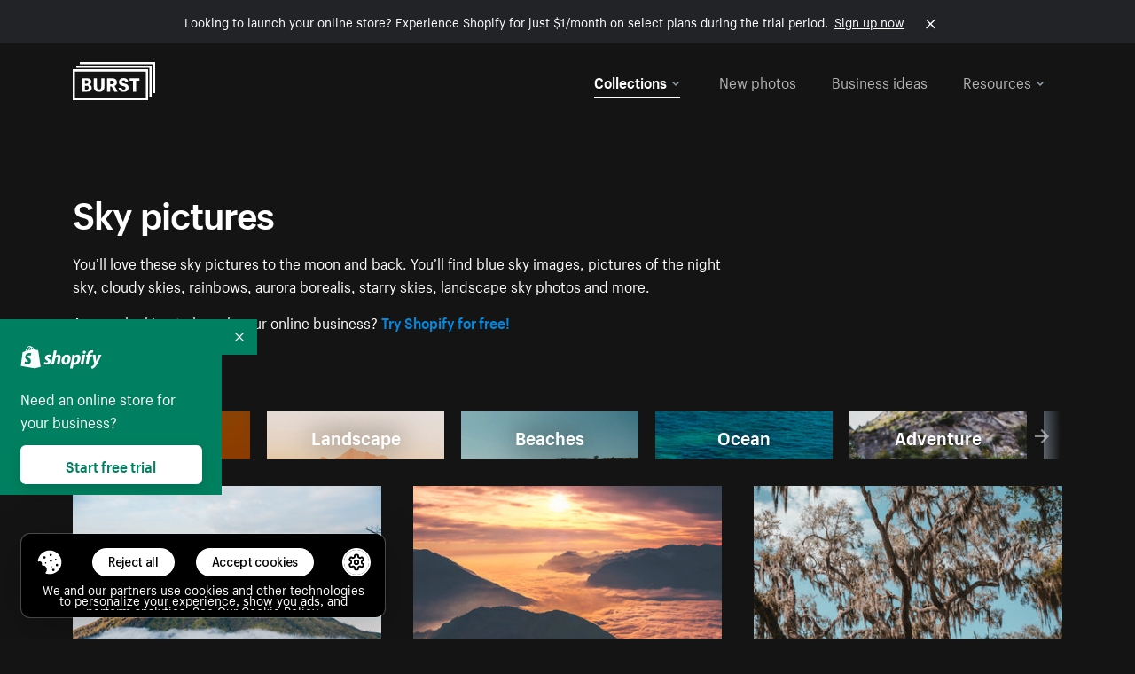

--- FILE ---
content_type: text/html; charset=utf-8
request_url: https://www.shopify.com/stock-photos/sky?page=5
body_size: 58917
content:








<!DOCTYPE html>
<html class="no-js" lang="EN">
<head>
  <meta charset="utf-8">
  <meta name="viewport" content="width=device-width, initial-scale=1">
    <link rel="preconnect" href="https://cdn.shopify.com" /><link rel="preconnect" href="https://burst.shopifycdn.com" /><link rel="preconnect" href="https://www.googletagmanager.com" /><link rel="preconnect" href="https://www.google-analytics.com" /><link rel="preconnect" href="https://tags.tiqcdn.com" />
  <link rel="preload" as="font" crossorigin="anonymous" type="font/woff2" href="https://cdn.shopify.com/static/fonts/ShopifySans--regular.woff2" /><link rel="preload" as="font" crossorigin="anonymous" type="font/woff2" href="https://cdn.shopify.com/static/fonts/ShopifySans--bold.woff2" />  <link rel="icon" type="image/x-icon" href="https://cdn.shopify.com/shopifycloud/growth_tools/assets/global/favicon-ab7018e1fe708a49edcfecce3166032fbeeb1fd7ba4a078c366de344d32ee193.png" />
  <title>Sky Images: Free Pictures of Clear Blue, Sunny Skies (HD) - Page 5</title>
  <meta name="description" content="Download high-resolution stock photos of beautiful, colorful skies during dawn, early morning, daytime and sunset. All our sky pics are royalty-free." />

    <link rel="canonical" href="https://www.shopify.com/stock-photos/sky?page=5">


  <script nonce="4QPZurLq6yV44YafLx9D/g==">document.documentElement.classList.remove('no-js'); document.documentElement.classList.add('js')</script>
  <link rel="next" href="/stock-photos/sky?page=6&utm_campaign=photo_credit&utm_content=Free+Hiking+Above+Clouds+At+Sunset+Image%3A+Stunning+Photography&utm_medium=referral&utm_source=credit"><link rel="prev" href="/stock-photos/sky?page=4&utm_campaign=photo_credit&utm_content=Free+Hiking+Above+Clouds+At+Sunset+Image%3A+Stunning+Photography&utm_medium=referral&utm_source=credit">    <link rel="stylesheet" href="https://cdn.shopify.com/shopifycloud/growth_tools/assets/stock_photos/application-9b12beb45c12bca797fb8988fa91a20d46b9c7e8ee4dd60dfd75da9f4f8d5930.css" />
      <script type="text/javascript" nonce="4QPZurLq6yV44YafLx9D/g==">
  window.Burst = {"request":{"path":"/stock-photos/sky","url":"https://www.shopify.com/stock-photos/sky?page=5\u0026utm_campaign=photo_credit\u0026utm_content=Free+Hiking+Above+Clouds+At+Sunset+Image:+Stunning+Photography\u0026utm_medium=referral\u0026utm_source=credit"},"country":"US","urlLocale":"en","abTestGroup":"","searchAutocompleteSuggestions":["2018","about us","abstract","accessories","adventure","african american","american flag","animal","architecture","art","artist","asian","automotive","autumn","babies","baby","baby clothes","back","back pain","background","backpack","bags","ball","ballet","bar","barcelona","baseball","basketball","bath","bath bombs","beach","beard","beauty","beauty products","bed","bedding","bedroom","beer","bicycle","big data","bike","bikini","birthday","bitcoin","black","black and white","black friday","black man","black people","black women","blanket","blue","boat","bodybuilding","books","bow tie","bowling","box","boy","bracelet","breakfast","brick","brick wall","bridge","buildings","business","business man","business meeting","business people","business woman","butterfly","cactus","call center","camera","camping","canada","candles","candy","canvas","car wash","carnival","cars","case","cash","cats","celebrate","celebration","cell phone","chalkboard","champagne","chicago","child","children","children playing","chinese new year","chocolate","christmas","christmas gift","christmas lights","christmas tree","cinemagraph","city","class","classroom","cleaning","clinic","clock","clothes","clothing","clouds","coat","cocktail","code","coding","coffee","coffee shop","color","colorful","computer","concert","construction","consulting","contact","contact us","cooking","cosmetics","couple","craft","creative","crossfit","crowd","cyber monday","cyber security","dad","dance","dancer","dark","denim","dental","dentist","design","designer","desk","digital","digital marketing","dinner","diy","doctor","dog","dress","drink","drinking water","drone","easter","ecommerce","education","electronics","entrepreneur","exercise","explore","eyes","eyewear","fabric","face","face mask","facebook","fall","family","family dinner","farm","father","feet","female","field","film","finance","fishing","fitness","flatlay","floor","flowers","food","forest","free shipping","friends","friendship","fruit","fun","furniture","gadget","garden","gentleman","geometric","gift box","gift card","gifts","glass","glasses","gold","golf","graduation","grass","green","green tea","group","group of people","guitar","gym","hair","hair extensions","hair salon","hand","handbag","handshake","hanukkah","happy","happy birthday","happy family","happy holidays","happy new year","happy people","happy woman","hat","headphones","health","healthcare","healthy","healthy food","heart","high school","hiking","holding hands","holidays","home","home decor","home office","homes","hong kong sar china","horse","hot chocolate","hotel","house","ice cream","idea","instagram","interior","interior design","internet","iphone","iphone case","jacket","jewelry","jogging","kid","kids fashion","kids playing","kitchen","kitten","lab","laboratory","lady","lake","landscape","laptop","leaf","learn","leather","leaves","leggings","letters","library","lifestyle","light bulb","lights","lingerie","lips","lipstick","living room","london","love","lunch","luxury","macbook","makeup","male","man","manicure","marathon","marketing","marriage","massage","mattress","meal","medical","medicine","meditation","meeting","men","men fashion","mental health","merry christmas","mobile","mobile phone","model","modern","mom","money","morning","mother","mother's day","motorcycle","mountain","mouth","mug","music","natural","nature","necklace","neon","new year","new years eve","new york city","newborn","night","night sky","notebook","notes","ocean","office","old couple","old man","old people","old woman","online","online shopping","online store","open","orange","outdoors","paint","painter","painting","palm trees","parents","paris","park","party","pasta","pattern","people","person","pets","phone","phone call","phone cases","photographer","photography","picture frame","pineapple","pink","pizza","plants","pool","portrait","potato","present","products","pug","puppy","purple","purse","rain","rainbow","read","reading","red","relax","relaxation","research","restaurant","retail","ribbon","ring","road","rocks","romance","romantic","room","roses","run","running","safety","salad","sale","sand","school","science","sea","selfie","senior","sewing","shaking hands","shirt","shoes","shop","shopping","shopping bag","shopping cart","sign","skin care","sky","skyline","sleep","small business","smart home","smart watch","smartphone","smile","smiling","sneakers","snow","social media","socks","spa","speaker","sports","spring","stars","startup","store","street","stretch","students","study","style","suit","summer","sun","sunglasses","sunrise","sunset","sunshine","sushi","sweetie lip","swimming","swimming pool","swimwear","t-shirts","table","tattoo","tea","team","team work","tech","technology","texting","texture","thank you","thanksgiving","thumbs up","time","tools","toronto","toys","traffic","train","training","travel","trees","trip","tropical","truck","university","urban","vacation","valentine","valentine's day","vegan","vegetable","video game","vineyard","vintage","volleyball","volunteer","walk","walking","wall","watch","watches","water","water bottle","waves","web","web design","website","wedding","white","white background","window","wine","winter","woman","woman face","women","womens fashion","wood","work","working","workout","workspace","world map","writing","yellow","yoga","young","zen"],"searchPhotographerSuggestions":[{"name":"Shopify Partners","username":"shopifypartners","url":"/stock-photos/@shopifypartners"},{"name":"Matthew Henry","username":"matthew_henry","url":"/stock-photos/@matthew_henry"},{"name":"Alexandra Lee","username":"alexandralee","url":"/stock-photos/@alexandralee"},{"name":"Christian Mackie","username":"mackiec","url":"/stock-photos/@mackiec"},{"name":"Andrew Gosine","username":"andrewgosine","url":"/stock-photos/@andrewgosine"},{"name":"Dan Gold","username":"danielcgold","url":"/stock-photos/@danielcgold"},{"name":"Brodie","username":"thenomadbrodie","url":"/stock-photos/@thenomadbrodie"},{"name":"Lisa Johnson","username":"lisajohnson_me","url":"/stock-photos/@lisajohnson_me"},{"name":"Shared Food","username":"shared","url":"/stock-photos/@shared"},{"name":"Mitul Shah","username":"typicalmitul","url":"/stock-photos/@typicalmitul"},{"name":"Kyle Topping","username":"kyle_topping","url":"/stock-photos/@kyle_topping"},{"name":"Jessica Devnani","username":"pinkplankton","url":"/stock-photos/@pinkplankton"},{"name":"Adam King","username":"adamwking","url":"/stock-photos/@adamwking"},{"name":"Verne Ho","username":"verneho","url":"/stock-photos/@verneho"},{"name":"Sarah Pflug","username":"sarahpflugphoto","url":"/stock-photos/@sarahpflugphoto"},{"name":"Shopify Photos","username":"shopifyphotos","url":"/stock-photos/@shopifyphotos"},{"name":"Gordon Hatusupy","username":"gordonhatusupy","url":"/stock-photos/@gordonhatusupy"},{"name":"Karan Thukral","username":"kthukral","url":"/stock-photos/@kthukral"},{"name":"Bruno Passos","username":"brunopassos","url":"/stock-photos/@brunopassos"},{"name":"Thought Catalog","username":"thoughtcatalog","url":"/stock-photos/@thoughtcatalog"},{"name":"Matt Tucker","username":"matt_tucker","url":"/stock-photos/@matt_tucker"},{"name":"Samantha Hurley","username":"lightleaksin","url":"/stock-photos/@lightleaksin"},{"name":"Thomas Wong","username":"thomaswong","url":"/stock-photos/@thomaswong"},{"name":"Justin Pauley","username":"jspauley","url":"/stock-photos/@jspauley"},{"name":"Scott Webb","username":"scott_webb","url":"/stock-photos/@scott_webb"},{"name":"Ryan Bruce","username":"ryanbruce","url":"/stock-photos/@ryanbruce"},{"name":"Samuel Mitchell","username":"sammitchell____","url":"/stock-photos/@sammitchell____"},{"name":"Osama Sidat","username":"osamasidat","url":"/stock-photos/@osamasidat"},{"name":"Marcelo Colmenero","username":"marcelo_colmenero","url":"/stock-photos/@marcelo_colmenero"},{"name":"Sara Williams","username":"sara_w","url":"/stock-photos/@sara_w"},{"name":"Andrew Rashotte","username":"andrew_rashotte","url":"/stock-photos/@andrew_rashotte"},{"name":"Scott Murdoch","username":"scott_5x5","url":"/stock-photos/@scott_5x5"},{"name":"Vineeth Sampath","username":"vnsnk","url":"/stock-photos/@vnsnk"},{"name":"Jonas Svidras","username":"jonas_svidras","url":"/stock-photos/@jonas_svidras"},{"name":"Jose Silva","username":"josesilva","url":"/stock-photos/@josesilva"},{"name":"Francesca Saraco","username":"fransaraco","url":"/stock-photos/@fransaraco"},{"name":"Matt Hickey","username":"expos","url":"/stock-photos/@expos"},{"name":"Amir Saboury","username":"amirs","url":"/stock-photos/@amirs"},{"name":"Tamara Chemij","username":"tchemij","url":"/stock-photos/@tchemij"},{"name":"Amanda Kirsh","username":"amandakirshphotography","url":"/stock-photos/@amandakirshphotography"},{"name":"Ronald Scherpenisse","username":"vitruviusmedia","url":"/stock-photos/@vitruviusmedia"},{"name":"Low Rin","username":"tinyrin","url":"/stock-photos/@tinyrin"},{"name":"Thomas Tau","username":"tauthomas01","url":"/stock-photos/@tauthomas01"},{"name":"Thom Bradley","username":"thombradley","url":"/stock-photos/@thombradley"},{"name":"Trevor Minett","username":"tminettphotography","url":"/stock-photos/@tminettphotography"},{"name":"Sheila Pedraza Burk","username":"sbk_lahn_food_photo","url":"/stock-photos/@sbk_lahn_food_photo"},{"name":"Siora","username":"siora18","url":"/stock-photos/@siora18"},{"name":"Pegleess Barrios","username":"pegleess","url":"/stock-photos/@pegleess"},{"name":"Alex Mansourati","username":"alexmansourati","url":"/stock-photos/@alexmansourati"},{"name":"Ivan Zhou","username":"ivan_zhou","url":"/stock-photos/@ivan_zhou"},{"name":"Fernanda Publio","username":"fepublio84","url":"/stock-photos/@fepublio84"},{"name":"Rod Hill","username":"magnum2018","url":"/stock-photos/@magnum2018"},{"name":"Tina Martin","username":"pixelsbytina","url":"/stock-photos/@pixelsbytina"},{"name":"Sara Afonso","username":"saraafonso","url":"/stock-photos/@saraafonso"},{"name":"Enisa Abazaj","username":"enisa97","url":"/stock-photos/@enisa97"},{"name":"Katherine Barcsay","username":"barcsayphotography","url":"/stock-photos/@barcsayphotography"},{"name":"Shashank Dogra","username":"shashankdogra","url":"/stock-photos/@shashankdogra"},{"name":"Ilana Beer","username":"ilanabeer","url":"/stock-photos/@ilanabeer"},{"name":"Sean McSherry","username":"seanmcsherry","url":"/stock-photos/@seanmcsherry"},{"name":"Mehmet ÜNLÜ","username":"enesayse","url":"/stock-photos/@enesayse"},{"name":"Dusty Or","username":"dusty","url":"/stock-photos/@dusty"},{"name":"Leandro Almeida","username":"lbrownstone","url":"/stock-photos/@lbrownstone"},{"name":"mahdi ait lmoddan","username":"likdesign","url":"/stock-photos/@likdesign"},{"name":"Mark Oates","username":"markoates","url":"/stock-photos/@markoates"},{"name":"Benoit Clennett-Sirois","username":"benoit","url":"/stock-photos/@benoit"},{"name":"Yura Hlei","username":"mayday","url":"/stock-photos/@mayday"},{"name":"JoJo Chuk","username":"jojochuk","url":"/stock-photos/@jojochuk"},{"name":"Dakota Monk","username":"dakmonk","url":"/stock-photos/@dakmonk"},{"name":"Margaret Sha","username":"margaretsha","url":"/stock-photos/@margaretsha"},{"name":"Daria Shchukova","username":"daria_lis","url":"/stock-photos/@daria_lis"},{"name":"Felix Erbach","username":"felio","url":"/stock-photos/@felio"},{"name":"Raez","username":"reazromen","url":"/stock-photos/@reazromen"},{"name":"Jeremy Dean Bourbeau","username":"jeremybourbeau","url":"/stock-photos/@jeremybourbeau"},{"name":"Robert Lynch","username":"droneimaginenation","url":"/stock-photos/@droneimaginenation"},{"name":"Myriam Chalard","username":"miam_concept","url":"/stock-photos/@miam_concept"},{"name":"Somesh Raj","username":"mycem","url":"/stock-photos/@mycem"},{"name":"Bastien Anderson","username":"bmaphotography","url":"/stock-photos/@bmaphotography"},{"name":"Sheree Angela Willems","username":"sailingmumma","url":"/stock-photos/@sailingmumma"},{"name":"Patchanu Noree","username":"noreefly","url":"/stock-photos/@noreefly"},{"name":"Isabel Cristina León Rocco","username":"pelu00","url":"/stock-photos/@pelu00"},{"name":"Michele Krozser","username":"lunchmoney","url":"/stock-photos/@lunchmoney"},{"name":"Aleksandra Kieran","username":"fantagero82","url":"/stock-photos/@fantagero82"},{"name":"Vladmir Kulachek","username":"johnny_fist","url":"/stock-photos/@johnny_fist"},{"name":"Patrick Tomasso","username":"impatrickt","url":"/stock-photos/@impatrickt"},{"name":"Vaidyha Mookiah","username":"vaidhya","url":"/stock-photos/@vaidhya"},{"name":"Jp Valery","username":"jpvalery","url":"/stock-photos/@jpvalery"},{"name":"Brien Scott","username":"b_scott","url":"/stock-photos/@b_scott"},{"name":"Manprit Kalsi","username":"manpritkalsi","url":"/stock-photos/@manpritkalsi"},{"name":"Pawan Kawan","username":"pawankawan","url":"/stock-photos/@pawankawan"},{"name":"Karen Culp","username":"kculp","url":"/stock-photos/@kculp"},{"name":"Chris Gonzalez","username":"hellochrisgonzalez","url":"/stock-photos/@hellochrisgonzalez"},{"name":"Martin Reisch","username":"safesolvent","url":"/stock-photos/@safesolvent"},{"name":"Giada Ingegnoso","username":"jgiadigiadi","url":"/stock-photos/@jgiadigiadi"},{"name":"Marcus Goodman","username":"50841983","url":"/stock-photos/@50841983"},{"name":"Humphrey Muleba","username":"goodcitizen","url":"/stock-photos/@goodcitizen"},{"name":"Jorge Zapata","username":"jorgezapatag","url":"/stock-photos/@jorgezapatag"},{"name":"Samantha Schwartz","username":"sam_schwartz","url":"/stock-photos/@sam_schwartz"},{"name":"Octavio","username":"ocvisual","url":"/stock-photos/@ocvisual"},{"name":"rawpixel","username":"rawpixel","url":"/stock-photos/@rawpixel"},{"name":"Sajjad Hussain M","username":"sajjad01","url":"/stock-photos/@sajjad01"},{"name":"Soulseeker Fotograf","username":"soulseeker","url":"/stock-photos/@soulseeker"},{"name":"Ayman Salloom","username":"aymansvg","url":"/stock-photos/@aymansvg"},{"name":"Rex","username":"rex_su","url":"/stock-photos/@rex_su"},{"name":"Henry Geddes","username":"hgeddes8","url":"/stock-photos/@hgeddes8"},{"name":"Joseph Costa","username":"josephcosta","url":"/stock-photos/@josephcosta"},{"name":"Ravi Prakash","username":"exploreravi","url":"/stock-photos/@exploreravi"},{"name":"Sabrina Wishak","username":"swishak","url":"/stock-photos/@swishak"},{"name":"Lerone Pieters","username":"thevantagepoint","url":"/stock-photos/@thevantagepoint"},{"name":"Shelby Bowers","username":"shelbybowers","url":"/stock-photos/@shelbybowers"},{"name":"Tess O'Brien","username":"tessobrien","url":"/stock-photos/@tessobrien"},{"name":"Saketh Upadhya","username":"sakethupadhya","url":"/stock-photos/@sakethupadhya"},{"name":"Antonio E. Alterio","username":"theotter7","url":"/stock-photos/@theotter7"},{"name":"Lachy Schumacher","username":"tydewest","url":"/stock-photos/@tydewest"},{"name":"Indranil Bhoumik","username":"indranilbhoumik","url":"/stock-photos/@indranilbhoumik"},{"name":"Duane Vosika","username":"dvcaptures","url":"/stock-photos/@dvcaptures"},{"name":"Marvin Laput Tenepre","username":"marvin100206","url":"/stock-photos/@marvin100206"},{"name":"Roman Ahmed","username":"romanbd08","url":"/stock-photos/@romanbd08"},{"name":"Christo Jose","username":"_chri_sto_","url":"/stock-photos/@_chri_sto_"},{"name":"Nichole Giese","username":"giesen025","url":"/stock-photos/@giesen025"},{"name":"Alexandra Fasulo","username":"faswaldo","url":"/stock-photos/@faswaldo"},{"name":"Terry Taylor","username":"taskus_ttaylor","url":"/stock-photos/@taskus_ttaylor"},{"name":"Charles Brun","username":"cbrun","url":"/stock-photos/@cbrun"},{"name":"BURHANUDDIN ABUWALA","username":"burhanuddin","url":"/stock-photos/@burhanuddin"},{"name":"Subhash Panikar","username":"spanikar","url":"/stock-photos/@spanikar"},{"name":"Annie Chang","username":"ccha10","url":"/stock-photos/@ccha10"},{"name":"Jinnifer Douglass","username":"ji_n_yc","url":"/stock-photos/@ji_n_yc"},{"name":"Sayem Reza","username":"say_rez","url":"/stock-photos/@say_rez"},{"name":"Jason caruso","username":"jasonmx33","url":"/stock-photos/@jasonmx33"},{"name":"Nathaniel Shuman","username":"nshuman1291","url":"/stock-photos/@nshuman1291"},{"name":"Calvin Lau","username":"calvnlau","url":"/stock-photos/@calvnlau"},{"name":"Hashin ur Reza","username":"hashinreza","url":"/stock-photos/@hashinreza"},{"name":"Noah Glatzel","username":"nogl","url":"/stock-photos/@nogl"},{"name":"izzan syahmi","username":"wolfpolo","url":"/stock-photos/@wolfpolo"},{"name":"Tommy Morrison","username":"tmo87","url":"/stock-photos/@tmo87"},{"name":"aprajita","username":"aprajita136","url":"/stock-photos/@aprajita136"},{"name":"Cihan Bektas","username":"captureaboveandbeyond","url":"/stock-photos/@captureaboveandbeyond"},{"name":"Mayank Badhan","username":"mayankbadhan","url":"/stock-photos/@mayankbadhan"},{"name":"Andrew Galea","username":"drwgalea","url":"/stock-photos/@drwgalea"},{"name":"Nicolas Hernandez","username":"nickoptics","url":"/stock-photos/@nickoptics"},{"name":"David D'Agostino","username":"nearinfinity","url":"/stock-photos/@nearinfinity"},{"name":"Cameron Shull","username":"camshull_","url":"/stock-photos/@camshull_"},{"name":"Sebastian Surmiak","username":"ruhrdrohne","url":"/stock-photos/@ruhrdrohne"},{"name":"Damian Rycharski","username":"drycharski","url":"/stock-photos/@drycharski"},{"name":"Hope Garza","username":"hoperenephotography","url":"/stock-photos/@hoperenephotography"},{"name":"Gabriel Boivin","username":"gabrielboivin","url":"/stock-photos/@gabrielboivin"},{"name":"Mukesh Mishra","username":"mukesh_mishra","url":"/stock-photos/@mukesh_mishra"},{"name":"Bozhidar","username":"biphotography","url":"/stock-photos/@biphotography"},{"name":"Darcy McSheffrey","username":"dmcsheffrey","url":"/stock-photos/@dmcsheffrey"},{"name":"Jose Carreon","username":"jose12367","url":"/stock-photos/@jose12367"},{"name":"Mitchell Dunn","username":"eyesfromthenine","url":"/stock-photos/@eyesfromthenine"},{"name":"Matteo Barbieri","username":"barbieri_matteo","url":"/stock-photos/@barbieri_matteo"},{"name":"Joshua Pennock","username":"joshuapennock","url":"/stock-photos/@joshuapennock"},{"name":"nanessa reyes","username":"nannyreyes17","url":"/stock-photos/@nannyreyes17"},{"name":"Joshua Deckard","username":"thosecoolkids","url":"/stock-photos/@thosecoolkids"},{"name":"nicholas souroujon","username":"ffishf","url":"/stock-photos/@ffishf"},{"name":"Jonathan Folk","username":"syndiflare","url":"/stock-photos/@syndiflare"},{"name":"Zhe Liu","username":"salimora","url":"/stock-photos/@salimora"},{"name":"Arun Babu","username":"arunbabur","url":"/stock-photos/@arunbabur"},{"name":"Kushal Garg","username":"kushalgarg53","url":"/stock-photos/@kushalgarg53"},{"name":"Nick Chung","username":"nickchungs","url":"/stock-photos/@nickchungs"},{"name":"Fabio Manuel Neto da luz","username":"fabiomluz","url":"/stock-photos/@fabiomluz"},{"name":"Stuart Eadie","username":"stuartvisuals","url":"/stock-photos/@stuartvisuals"},{"name":"Yuri Gobbato","username":"yurigobbato","url":"/stock-photos/@yurigobbato"},{"name":"Christian Murillo","username":"cmurillo","url":"/stock-photos/@cmurillo"},{"name":"Daniel Moroder","username":"daniel_moroder","url":"/stock-photos/@daniel_moroder"},{"name":"Cherie Lee","username":"cherielee","url":"/stock-photos/@cherielee"},{"name":"Filippo Cesarini","username":"filippo_cesarini","url":"/stock-photos/@filippo_cesarini"},{"name":"Connor Bates","username":"cbates2","url":"/stock-photos/@cbates2"},{"name":"Taylin Wilson","username":"taybinkwilson","url":"/stock-photos/@taybinkwilson"},{"name":"Anthony Sotomayor","username":"aroyamotos","url":"/stock-photos/@aroyamotos"},{"name":"Joakim Lindström","username":"joakimlindstrm","url":"/stock-photos/@joakimlindstrm"},{"name":"Ryan","username":"rdog77","url":"/stock-photos/@rdog77"},{"name":"Elliott Chau","username":"elliottchau","url":"/stock-photos/@elliottchau"},{"name":"Espen brett","username":"espenvalverde","url":"/stock-photos/@espenvalverde"},{"name":"Shawna and Damien Richard","username":"alpenglowphoto","url":"/stock-photos/@alpenglowphoto"},{"name":"Dave Salter","username":"saltyshots","url":"/stock-photos/@saltyshots"},{"name":"Emma F","username":"emmaf","url":"/stock-photos/@emmaf"},{"name":"mack yoshi","username":"mack747","url":"/stock-photos/@mack747"},{"name":"Aelis Harris","username":"aelis","url":"/stock-photos/@aelis"},{"name":"James Sullivan","username":"jsphotography","url":"/stock-photos/@jsphotography"},{"name":"Aaron Duke","username":"duke1photography","url":"/stock-photos/@duke1photography"},{"name":"Aly Byer","username":"alybyer","url":"/stock-photos/@alybyer"},{"name":"Tucker F Cohen","username":"tuckercohen","url":"/stock-photos/@tuckercohen"},{"name":"Christa Grover","username":"dahlhouse","url":"/stock-photos/@dahlhouse"},{"name":"Willem Span","username":"willemspan","url":"/stock-photos/@willemspan"},{"name":"Kelly Russo Petrick","username":"russokm1105","url":"/stock-photos/@russokm1105"},{"name":"Andre Morgan","username":"dreizle","url":"/stock-photos/@dreizle"},{"name":"Washington dos Reis Dias","username":"washingtondiasphotography","url":"/stock-photos/@washingtondiasphotography"},{"name":"Jorge Gamboa","username":"jorgegamboa","url":"/stock-photos/@jorgegamboa"},{"name":"yooleejoon","username":"larry","url":"/stock-photos/@larry"},{"name":"Angie Holubowich","username":"angieholubowich","url":"/stock-photos/@angieholubowich"},{"name":"Max Siegel","username":"maxsiegel","url":"/stock-photos/@maxsiegel"},{"name":"Yurii Romanov","username":"romanovwoodworking","url":"/stock-photos/@romanovwoodworking"},{"name":"Jeff Hankins","username":"maxisa","url":"/stock-photos/@maxisa"},{"name":"Luca Ornaghi","username":"lucaornaghi","url":"/stock-photos/@lucaornaghi"},{"name":"Tyler Lastovich","username":"lastly","url":"/stock-photos/@lastly"},{"name":"JJ Jordan","username":"jj_jordan","url":"/stock-photos/@jj_jordan"},{"name":"Dimitri Kuliuk","username":"imagestudio","url":"/stock-photos/@imagestudio"},{"name":"Monalisa Mukhopadhyay","username":"mona3rdeye","url":"/stock-photos/@mona3rdeye"},{"name":"Fraser Pitkethly","username":"fraserpitkethly","url":"/stock-photos/@fraserpitkethly"},{"name":"Luis Perrone","username":"lpfotography","url":"/stock-photos/@lpfotography"},{"name":"Edneil Jocusol","username":"edneil_burst","url":"/stock-photos/@edneil_burst"},{"name":"Prue Phan","username":"pruephan163","url":"/stock-photos/@pruephan163"},{"name":"Katie Paribok","username":"ohsotripsy","url":"/stock-photos/@ohsotripsy"},{"name":"Aneta Foubíková","username":"anetek","url":"/stock-photos/@anetek"},{"name":"Ralph Tan","username":"ralphtan_ph","url":"/stock-photos/@ralphtan_ph"},{"name":"Artem Beliaikin","username":"belart84","url":"/stock-photos/@belart84"},{"name":"Flat Lay Photos","username":"flatlayphotos","url":"/stock-photos/@flatlayphotos"},{"name":"Mubashar Ali","username":"ali","url":"/stock-photos/@ali"},{"name":"Birch Landing Home","username":"birchlandinghome","url":"/stock-photos/@birchlandinghome"},{"name":"Kiki Zhang","username":"psychotographer","url":"/stock-photos/@psychotographer"},{"name":"Noah Boyer","username":"noahb","url":"/stock-photos/@noahb"},{"name":"XInXIn L","username":"xinl","url":"/stock-photos/@xinl"},{"name":"Shanu D","username":"handheldtones","url":"/stock-photos/@handheldtones"},{"name":"Sergei Akulich","username":"sakulich","url":"/stock-photos/@sakulich"},{"name":"Andrew Apperley","username":"a_app","url":"/stock-photos/@a_app"},{"name":"Denis Varyanitsa","username":"minos23","url":"/stock-photos/@minos23"},{"name":"Ekaterina Brazhkina","username":"katherinesz","url":"/stock-photos/@katherinesz"},{"name":"Ryan Wight","username":"ryan_wight","url":"/stock-photos/@ryan_wight"},{"name":"Sam Jotham Sutharson","username":"squeakyshutterbug","url":"/stock-photos/@squeakyshutterbug"},{"name":"Angelique Downing","username":"angeliquedowning","url":"/stock-photos/@angeliquedowning"},{"name":"Janilson Alves Furtado","username":"jandesign","url":"/stock-photos/@jandesign"},{"name":"Maya Burton","username":"mayapapaya","url":"/stock-photos/@mayapapaya"},{"name":"Rob Whartenby","username":"greenheron","url":"/stock-photos/@greenheron"},{"name":"Carlyn Suggs","username":"carlynsuugs","url":"/stock-photos/@carlynsuugs"},{"name":"Cindy Malette","username":"cindymalette","url":"/stock-photos/@cindymalette"},{"name":"Cansu Tastan","username":"lunarctic","url":"/stock-photos/@lunarctic"},{"name":"Kanjo Talo Melo","username":"melokt","url":"/stock-photos/@melokt"},{"name":"Cooper du Plessis","username":"twoplusthree","url":"/stock-photos/@twoplusthree"},{"name":"Alex Nirta","username":"alexnirta","url":"/stock-photos/@alexnirta"},{"name":"Nick Alexander","username":"znacreative","url":"/stock-photos/@znacreative"},{"name":"Salim Batlouni","username":"batlounis","url":"/stock-photos/@batlounis"},{"name":"Dee Worrall","username":"copperandwild","url":"/stock-photos/@copperandwild"},{"name":"Murilo Cardoso","username":"murilocardoso","url":"/stock-photos/@murilocardoso"},{"name":"Rahul Pandit","username":"lazyartistgallery","url":"/stock-photos/@lazyartistgallery"},{"name":"Veronica Logue","username":"captured_kindred","url":"/stock-photos/@captured_kindred"},{"name":"Adrien Olichon","username":"adrienolichon","url":"/stock-photos/@adrienolichon"},{"name":"Antoine Rault","username":"antoinerault","url":"/stock-photos/@antoinerault"},{"name":"Michelle Adams","username":"precondo","url":"/stock-photos/@precondo"},{"name":"Avelino Calvar Martinez","username":"ave","url":"/stock-photos/@ave"},{"name":"Mehendi Training Center","username":"mehenditrainingcenter","url":"/stock-photos/@mehenditrainingcenter"},{"name":"Shubham Negi","username":"shubham_rebel","url":"/stock-photos/@shubham_rebel"},{"name":"AF Anonta","username":"afo","url":"/stock-photos/@afo"},{"name":"Darren Fryer","username":"darrenfryer","url":"/stock-photos/@darrenfryer"},{"name":"Ugne Pouwell","username":"ugnepouwell","url":"/stock-photos/@ugnepouwell"},{"name":"Samuel Young Lee","username":"sammyboytravels","url":"/stock-photos/@sammyboytravels"},{"name":"okan akdeniz","username":"okanakdeniz","url":"/stock-photos/@okanakdeniz"},{"name":"Tomáš Hustoles","username":"txh","url":"/stock-photos/@txh"},{"name":"Mike Holp","username":"mikeholp","url":"/stock-photos/@mikeholp"},{"name":"Kirby Crumpler","username":"kirbycrump","url":"/stock-photos/@kirbycrump"},{"name":"Christian West","username":"westphotoandvideo","url":"/stock-photos/@westphotoandvideo"},{"name":"Andréa Felsky Schmitt","username":"andreafschmitt","url":"/stock-photos/@andreafschmitt"},{"name":"Margarita Svintsitsky","username":"ritasvin","url":"/stock-photos/@ritasvin"},{"name":"Jeff Levingston","username":"jefflevingston","url":"/stock-photos/@jefflevingston"},{"name":"David Nemcsik","username":"davidnemcsik","url":"/stock-photos/@davidnemcsik"},{"name":"David Lekeš","username":"davidlekes","url":"/stock-photos/@davidlekes"},{"name":"Hannah Granström","username":"hannah","url":"/stock-photos/@hannah"},{"name":"Mrinal Parashar","username":"mrinalparashar","url":"/stock-photos/@mrinalparashar"},{"name":"Cornelius","username":"neill_foto","url":"/stock-photos/@neill_foto"},{"name":"Ana Campos de Frias","username":"anafrias","url":"/stock-photos/@anafrias"},{"name":"Giuseppe Mondì","username":"masinutoscana","url":"/stock-photos/@masinutoscana"},{"name":"Cristina Gottardi","username":"cristinagottardi","url":"/stock-photos/@cristinagottardi"},{"name":"Denis Volkov","username":"paralloid","url":"/stock-photos/@paralloid"},{"name":"Oren Yomtov","username":"orenyomtov","url":"/stock-photos/@orenyomtov"},{"name":"Cosmin Ene","username":"coze25","url":"/stock-photos/@coze25"},{"name":"Thoda","username":"thodacreative","url":"/stock-photos/@thodacreative"},{"name":"Pankaj Bhargava","username":"pankajb21","url":"/stock-photos/@pankajb21"},{"name":"sarah assi","username":"sarah","url":"/stock-photos/@sarah"},{"name":"Lucas George Wendt","username":"lucasgeorgewendt","url":"/stock-photos/@lucasgeorgewendt"},{"name":"Darrell Fraser","username":"wowstudio","url":"/stock-photos/@wowstudio"},{"name":"Farah","username":"farah","url":"/stock-photos/@farah"},{"name":"Ted Howells","username":"tedhowells","url":"/stock-photos/@tedhowells"},{"name":"Holger Grünwald","username":"holgergruenwald","url":"/stock-photos/@holgergruenwald"},{"name":"Feroz Quazi","username":"kidindia","url":"/stock-photos/@kidindia"},{"name":"Alex","username":"iamalexfroloff","url":"/stock-photos/@iamalexfroloff"},{"name":"Yael Rozanes","username":"yaeliroz","url":"/stock-photos/@yaeliroz"},{"name":"gao juntao","username":"yinchenstudio","url":"/stock-photos/@yinchenstudio"},{"name":"ED HARRIS","username":"chefed","url":"/stock-photos/@chefed"},{"name":"Nika Akin","username":"nika_akin","url":"/stock-photos/@nika_akin"},{"name":"刘光曦","username":"liuguangxi","url":"/stock-photos/@liuguangxi"},{"name":"Luis Leamus","username":"lpeak","url":"/stock-photos/@lpeak"},{"name":"ben delves","username":"delvesphotography","url":"/stock-photos/@delvesphotography"},{"name":"Mark Gerber","username":"getlostmark","url":"/stock-photos/@getlostmark"},{"name":"Markus Winkler","username":"viarami","url":"/stock-photos/@viarami"},{"name":"Faria anzum","username":"fariaanzum","url":"/stock-photos/@fariaanzum"},{"name":"Hisham Zayadneh","username":"hisham_zayadnh","url":"/stock-photos/@hisham_zayadnh"},{"name":"MierCat Photography","username":"miercat","url":"/stock-photos/@miercat"},{"name":"Oleh Morhun","username":"olehmorhun","url":"/stock-photos/@olehmorhun"},{"name":"Jasmin Chew","username":"majestical_jasmin","url":"/stock-photos/@majestical_jasmin"},{"name":"Faseeh Fawaz","username":"lllezz","url":"/stock-photos/@lllezz"},{"name":"Jeswin Thomas","username":"jeswin","url":"/stock-photos/@jeswin"},{"name":"Syed Hadi Naqvi","username":"smhnphotography","url":"/stock-photos/@smhnphotography"},{"name":"Lynne Gin","username":"lynnegin","url":"/stock-photos/@lynnegin"},{"name":"Jønne Rantzau","username":"jønne","url":"/stock-photos/@j%C3%B8nne"},{"name":"Moustapha Youssouf","username":"capturedbyma","url":"/stock-photos/@capturedbyma"},{"name":"Usman Yousaf","username":"usmanyousaf","url":"/stock-photos/@usmanyousaf"},{"name":"Kenta Ikeda","username":"k_ikeda","url":"/stock-photos/@k_ikeda"},{"name":"Alexandria Yunker","username":"alimaxphotos","url":"/stock-photos/@alimaxphotos"},{"name":"Max Harlynking","username":"harlynkingm","url":"/stock-photos/@harlynkingm"},{"name":"Jeremy Marasigan","username":"marsagain","url":"/stock-photos/@marsagain"},{"name":"Rohann Agalawatte","username":"ro","url":"/stock-photos/@ro"},{"name":"Emily Hitchins","username":"emhitch","url":"/stock-photos/@emhitch"},{"name":"THERESE REYES","username":"mctreyes","url":"/stock-photos/@mctreyes"},{"name":"Aaron Amat","username":"krakenimages","url":"/stock-photos/@krakenimages"},{"name":"Taras Grebinets","username":"docian","url":"/stock-photos/@docian"},{"name":"Kristine Tanne","username":"macroviewpoint","url":"/stock-photos/@macroviewpoint"},{"name":"Ana Knezevic","username":"anakne","url":"/stock-photos/@anakne"},{"name":"CHRISTOPHE LHERBIER","username":"chrilher","url":"/stock-photos/@chrilher"},{"name":"Jenn Pereira","username":"jenngwapa","url":"/stock-photos/@jenngwapa"},{"name":"Carlos Gutiérrez Herrero","username":"carlosgutierrez","url":"/stock-photos/@carlosgutierrez"},{"name":"Tenille K Campbell","username":"sweetmoonphoto","url":"/stock-photos/@sweetmoonphoto"},{"name":"Ernest Tong","username":"ernesttkw","url":"/stock-photos/@ernesttkw"},{"name":"EDGAR COLOMER FERRI","username":"edgestock","url":"/stock-photos/@edgestock"},{"name":"Julia Hoxha","username":"juliette","url":"/stock-photos/@juliette"},{"name":"Gabriel Galedo","username":"gabegaledo","url":"/stock-photos/@gabegaledo"},{"name":"Valentina Rosati","username":"valentinarosatifotoreporter","url":"/stock-photos/@valentinarosatifotoreporter"},{"name":"Annick de Caluwe","username":"annick","url":"/stock-photos/@annick"},{"name":"Christina Lee Adam","username":"christinaleeadam","url":"/stock-photos/@christinaleeadam"},{"name":"Sameer Islam","username":"viewsfromsameer","url":"/stock-photos/@viewsfromsameer"},{"name":"Leigh Williams","username":"thecameragypsy","url":"/stock-photos/@thecameragypsy"},{"name":"Chris Kaempfe","username":"chris0chris","url":"/stock-photos/@chris0chris"},{"name":"Achdiat Septiawan","username":"aseptiawan","url":"/stock-photos/@aseptiawan"},{"name":"Steven Ingle","username":"steveningle","url":"/stock-photos/@steveningle"},{"name":"sahil malek","username":"sahilmaleksm","url":"/stock-photos/@sahilmaleksm"},{"name":"Gabin","username":"gabinvallet","url":"/stock-photos/@gabinvallet"},{"name":"Alexis Ridges","username":"aridges01","url":"/stock-photos/@aridges01"},{"name":"Adam Chain","username":"adamcarphotos","url":"/stock-photos/@adamcarphotos"},{"name":"Alvida","username":"alvidaulianali","url":"/stock-photos/@alvidaulianali"},{"name":"Sophie Berger","username":"sophiemberger","url":"/stock-photos/@sophiemberger"},{"name":"alexander winata","username":"lexwinata","url":"/stock-photos/@lexwinata"},{"name":"Edward Yang","username":"edward","url":"/stock-photos/@edward"},{"name":"Tomas Villamil","username":"tomvroa","url":"/stock-photos/@tomvroa"},{"name":"Thomas Cheng","username":"tomcheng","url":"/stock-photos/@tomcheng"},{"name":"Bijin Isac Mathew","username":"bijin","url":"/stock-photos/@bijin"},{"name":"Chetan Kumar","username":"iam_ck__","url":"/stock-photos/@iam_ck__"},{"name":"Laura BC","username":"laurabc","url":"/stock-photos/@laurabc"},{"name":"Adam Okasha","username":"adamo","url":"/stock-photos/@adamo"},{"name":"Dunia Chahine","username":"duniachahine","url":"/stock-photos/@duniachahine"},{"name":"Chasse Sauvage","username":"chassesauvage","url":"/stock-photos/@chassesauvage"},{"name":"Zoltan K","username":"zoltankphotography","url":"/stock-photos/@zoltankphotography"},{"name":"Choi Pyungkyu","username":"justinopk","url":"/stock-photos/@justinopk"},{"name":"Brad Barker","username":"cabarker","url":"/stock-photos/@cabarker"},{"name":"Trae Nguyen","username":"traenguyen","url":"/stock-photos/@traenguyen"},{"name":"Attila Balogh","username":"atilla_balogh","url":"/stock-photos/@atilla_balogh"},{"name":"Manda Krishna","username":"manda_krishna","url":"/stock-photos/@manda_krishna"},{"name":"Rob Sexton","username":"rob_sexton","url":"/stock-photos/@rob_sexton"},{"name":"Jerome Quek","username":"jerome_quek","url":"/stock-photos/@jerome_quek"},{"name":"efeff","username":"schleiff","url":"/stock-photos/@schleiff"},{"name":"Hüseyin Benli","username":"husbenli","url":"/stock-photos/@husbenli"},{"name":"Pamela McDaniel","username":"pamelamcdaniel","url":"/stock-photos/@pamelamcdaniel"},{"name":"Joonas Nilp","username":"jjonas","url":"/stock-photos/@jjonas"},{"name":"Andy Park","username":"andyspark","url":"/stock-photos/@andyspark"},{"name":"Ismael Ortizrivera","username":"ltcortizrivera","url":"/stock-photos/@ltcortizrivera"},{"name":"carolina baretta","username":"carolbaretta","url":"/stock-photos/@carolbaretta"},{"name":"William Flynn","username":"williamflynn02","url":"/stock-photos/@williamflynn02"},{"name":"Alexander Lariego","username":"alexspace28","url":"/stock-photos/@alexspace28"},{"name":"Drew Hastings","username":"drewh","url":"/stock-photos/@drewh"},{"name":"Oliver Feindt","username":"ollieboard","url":"/stock-photos/@ollieboard"},{"name":"Carlos Goff","username":"carlosgoff","url":"/stock-photos/@carlosgoff"},{"name":"Emi Takahashi","username":"emi_takahashi","url":"/stock-photos/@emi_takahashi"},{"name":"Ignacio Sarraf","username":"ignacio_sarraf","url":"/stock-photos/@ignacio_sarraf"},{"name":"Luis Magão","username":"luis_magão","url":"/stock-photos/@luis_mag%C3%A3o"},{"name":"Arnaud Wolf","username":"arnaud_wolf","url":"/stock-photos/@arnaud_wolf"},{"name":"Bianca Todd","username":"bianca_todd","url":"/stock-photos/@bianca_todd"},{"name":"Pavlos Euthymiou","username":"pavlos_euthymiou","url":"/stock-photos/@pavlos_euthymiou"},{"name":"Kenji Tanimura","username":"kenji_tanimura","url":"/stock-photos/@kenji_tanimura"},{"name":"Roberto Lopez","username":"roberto_lopez","url":"/stock-photos/@roberto_lopez"},{"name":"Gabriela Juri","username":"gabriela_juri","url":"/stock-photos/@gabriela_juri"},{"name":"Gili D","username":"gili_dailes","url":"/stock-photos/@gili_dailes"},{"name":"Joshua Bamidele","username":"joshua_bamidele","url":"/stock-photos/@joshua_bamidele"},{"name":"April Lawrence","username":"april_lawrence","url":"/stock-photos/@april_lawrence"},{"name":"Lily Maynard","username":"lilymaynard","url":"/stock-photos/@lilymaynard"},{"name":"Torben Nielsen","username":"torben_nielsen03112021","url":"/stock-photos/@torben_nielsen03112021"},{"name":"Shantanu Suri","username":"shanta_no","url":"/stock-photos/@shanta_no"},{"name":"Nathalie","username":"nathalie","url":"/stock-photos/@nathalie"},{"name":"ShawnBread","username":"chinik","url":"/stock-photos/@chinik"},{"name":"Dimitrije Zivkovic","username":"ridelikethewind","url":"/stock-photos/@ridelikethewind"},{"name":"菱歌泛夜","username":"菱歌","url":"/stock-photos/@%E8%8F%B1%E6%AD%8C"},{"name":"Artyom Kanshin","username":"artxsk","url":"/stock-photos/@artxsk"},{"name":"Madie Hamilton","username":"mhan3816","url":"/stock-photos/@mhan3816"},{"name":"Maddie Claman","username":"mclaman","url":"/stock-photos/@mclaman"},{"name":"Rocco Stoppoloni","username":"sunbeamphoto","url":"/stock-photos/@sunbeamphoto"},{"name":"David Varo","username":"davidvaroa","url":"/stock-photos/@davidvaroa"},{"name":"Jen File","username":"jfilephotography","url":"/stock-photos/@jfilephotography"},{"name":"bru gregory","username":"bru_gregory","url":"/stock-photos/@bru_gregory"},{"name":"Joshua Sukoff","username":"josh","url":"/stock-photos/@josh"},{"name":"Ghaith Alsardar","username":"ghaith15","url":"/stock-photos/@ghaith15"},{"name":"Agnieszka Górak","username":"agnieszkagorak","url":"/stock-photos/@agnieszkagorak"},{"name":"PRASANNA KUMAR","username":"misti_k","url":"/stock-photos/@misti_k"},{"name":"Saurabh Sirohiya","username":"saurabh","url":"/stock-photos/@saurabh"},{"name":"Motato","username":"motato","url":"/stock-photos/@motato"},{"name":"Matt Kemp","username":"mattkempcreative","url":"/stock-photos/@mattkempcreative"},{"name":"Mujtaba","username":"mujtaba694","url":"/stock-photos/@mujtaba694"},{"name":"Revieshan","username":"revieshan","url":"/stock-photos/@revieshan"},{"name":"Pouya zaringhaba","username":"pz","url":"/stock-photos/@pz"},{"name":"Dr.Sourabh Panari","username":"sourabh_7","url":"/stock-photos/@sourabh_7"},{"name":"Wynne Neilly","username":"wdn","url":"/stock-photos/@wdn"},{"name":"Mason Enloe","username":"masonenloe","url":"/stock-photos/@masonenloe"},{"name":"Matt Allen Lane","username":"mattxlane","url":"/stock-photos/@mattxlane"},{"name":"Akash Kaparaveni","username":"akashkaparaveni","url":"/stock-photos/@akashkaparaveni"},{"name":"Mohamed Usayyu","username":"usey253","url":"/stock-photos/@usey253"},{"name":"Leo Menk James","username":"leomenk","url":"/stock-photos/@leomenk"},{"name":"md mansur","username":"pixaai","url":"/stock-photos/@pixaai"},{"name":"Heather Crane","username":"heather_photo","url":"/stock-photos/@heather_photo"},{"name":"Yasir Taher","username":"taheryasir","url":"/stock-photos/@taheryasir"},{"name":"Iordache Laurentiu","username":"jordachelr","url":"/stock-photos/@jordachelr"},{"name":"cristiano sequeira pereira","username":"photoseq_","url":"/stock-photos/@photoseq_"},{"name":"Anthony Evert","username":"aevert","url":"/stock-photos/@aevert"},{"name":"Janice Jane Tung","username":"janjan999","url":"/stock-photos/@janjan999"},{"name":"Vi Tran Thi Mong","username":"vitran","url":"/stock-photos/@vitran"},{"name":"Urte Gudaite","username":"urtegud","url":"/stock-photos/@urtegud"},{"name":"Omica meinen","username":"omicameinen","url":"/stock-photos/@omicameinen"},{"name":"Avram Marian","username":"wildlife_vision","url":"/stock-photos/@wildlife_vision"},{"name":"William Monroe","username":"monroeproduction","url":"/stock-photos/@monroeproduction"},{"name":"Subhankar Gupta","username":"onkarphoto","url":"/stock-photos/@onkarphoto"},{"name":"Dominic Brooke","username":"dominator_9000","url":"/stock-photos/@dominator_9000"},{"name":"Noah Abrahamson","username":"noahabrahamson","url":"/stock-photos/@noahabrahamson"},{"name":"Ming Ho Wong","username":"hugowong","url":"/stock-photos/@hugowong"},{"name":"Fadly D Sp","username":"framedepth","url":"/stock-photos/@framedepth"},{"name":"MD Ebrahim Bhuiyan","username":"xiebrahim97","url":"/stock-photos/@xiebrahim97"},{"name":"Matina Mameci","username":"matinamameci","url":"/stock-photos/@matinamameci"},{"name":"Tara Clark","username":"socialtyvr","url":"/stock-photos/@socialtyvr"},{"name":"Billy Rizki Pangihutan","username":"billypangihutan","url":"/stock-photos/@billypangihutan"},{"name":"Anthony Gorenchan","username":"aj_gor","url":"/stock-photos/@aj_gor"},{"name":"Şahin Sezer Dinçer","username":"sahinsezerdincer","url":"/stock-photos/@sahinsezerdincer"},{"name":"The Humantra","username":"thehumantra","url":"/stock-photos/@thehumantra"},{"name":"Sona Ghevondyan","username":"sluku1997","url":"/stock-photos/@sluku1997"},{"name":"LEANDRO BIANCHINI","username":"bcleandro","url":"/stock-photos/@bcleandro"},{"name":"Manoj Badola","username":"manoj0235","url":"/stock-photos/@manoj0235"},{"name":"Sarah Blocksidge","username":"sarblocks","url":"/stock-photos/@sarblocks"},{"name":"Leandro Rinco da Silva","username":"rinco","url":"/stock-photos/@rinco"},{"name":"Efrain Candanoza galeano","username":"candanozaefrain","url":"/stock-photos/@candanozaefrain"},{"name":"Anugrah Syawaldi","username":"19and88","url":"/stock-photos/@19and88"},{"name":"anh duc","username":"leducanh1762","url":"/stock-photos/@leducanh1762"},{"name":"Devon Dennis","username":"tucadventures","url":"/stock-photos/@tucadventures"},{"name":"Le Anh Duy","username":"anhduy411","url":"/stock-photos/@anhduy411"},{"name":"Ruben Costa","username":"21ruco","url":"/stock-photos/@21ruco"},{"name":"Nithyan KUGATHASAN","username":"brownie_nku","url":"/stock-photos/@brownie_nku"},{"name":"Scott Phillips","username":"flicksbyscott1","url":"/stock-photos/@flicksbyscott1"},{"name":"Iulian Arion","username":"fotoviva","url":"/stock-photos/@fotoviva"},{"name":"Lucas Puzas","username":"spookylion","url":"/stock-photos/@spookylion"},{"name":"Ian Murphy","username":"obscuraprints","url":"/stock-photos/@obscuraprints"},{"name":"Aimen Ashur","username":"aimen","url":"/stock-photos/@aimen"},{"name":"Andrew Chiera","username":"andrew124777","url":"/stock-photos/@andrew124777"},{"name":"DA","username":"dacapture","url":"/stock-photos/@dacapture"},{"name":"iman abbasi","username":"imaxami","url":"/stock-photos/@imaxami"},{"name":"Isabelle Freitas","username":"belleblue","url":"/stock-photos/@belleblue"},{"name":"Tucker Anderson","username":"tuckerandersonphoto","url":"/stock-photos/@tuckerandersonphoto"},{"name":"Keturah Williams","username":"kewimage","url":"/stock-photos/@kewimage"},{"name":"Giovane Siqueira de Moraes","username":"didiosiqueira","url":"/stock-photos/@didiosiqueira"},{"name":"Liz Stott","username":"lizstott","url":"/stock-photos/@lizstott"},{"name":"Efehan Zeytin","username":"swonie","url":"/stock-photos/@swonie"},{"name":"Ignacio Segado","username":"ignaciose","url":"/stock-photos/@ignaciose"},{"name":"Khoi Tran","username":"khoistudio","url":"/stock-photos/@khoistudio"},{"name":"Karim Kabache","username":"ssandsun","url":"/stock-photos/@ssandsun"},{"name":"Thuy Phamova","username":"thuyphamtt","url":"/stock-photos/@thuyphamtt"},{"name":"Arif Amin","username":"arifamin","url":"/stock-photos/@arifamin"},{"name":"H.M. Wood","username":"heather_74","url":"/stock-photos/@heather_74"},{"name":"StanleyChang","username":"stanleychang","url":"/stock-photos/@stanleychang"},{"name":"Louis Théron","username":"louist63","url":"/stock-photos/@louist63"},{"name":"Kreed Lee","username":"kreed_lee","url":"/stock-photos/@kreed_lee"},{"name":"Kory Haats","username":"ggphotography","url":"/stock-photos/@ggphotography"},{"name":"Daniela Soroka","username":"lukreciaphoto","url":"/stock-photos/@lukreciaphoto"},{"name":"Rebecca Dorn","username":"beccadorn","url":"/stock-photos/@beccadorn"},{"name":"Elena Leeming","username":"elenaleeming","url":"/stock-photos/@elenaleeming"},{"name":"Talha Topcu","username":"numen","url":"/stock-photos/@numen"},{"name":"Rebecca Buckley","username":"rebeccabuckley","url":"/stock-photos/@rebeccabuckley"},{"name":"Pedro Cid","username":"aperturevintage","url":"/stock-photos/@aperturevintage"},{"name":"kschili","username":"kschili","url":"/stock-photos/@kschili"},{"name":"Aleksander Assad","username":"alexsasza","url":"/stock-photos/@alexsasza"},{"name":"Yuichi Hagio","username":"yhagio","url":"/stock-photos/@yhagio"},{"name":"Richa Dwivedi","username":"ricdwiv","url":"/stock-photos/@ricdwiv"},{"name":"Steve Shaddick","username":"steveshaddick","url":"/stock-photos/@steveshaddick"},{"name":"Jeff L","username":"jloppert","url":"/stock-photos/@jloppert"},{"name":"Shay Arnett","username":"shayarnett","url":"/stock-photos/@shayarnett"},{"name":"leehnetinka","username":"leehnetinka","url":"/stock-photos/@leehnetinka"}]}
</script>
  <meta property="og:image" content="https://burst.shopifycdn.com/photos/black-and-white-skyscrapers.jpg?width=1200&amp;format=pjpg&amp;exif=0&amp;iptc=0">
<meta property="og:title" content="Sky Images: Free Pictures of Clear Blue, Sunny Skies (HD) - Page 5">
<meta property="og:description" content="Download high-resolution stock photos of beautiful, colorful skies during dawn, early morning, daytime and sunset. All our sky pics are royalty-free.">
<meta property="og:site_name" content="Shopify">
<meta property="og:url" content="https://www.shopify.com/stock-photos/sky?page=5">
<meta property="og:type" content="website">

<meta property="twitter:card" content="summary_large_image">
<meta property="twitter:title" content="Sky Images: Free Pictures of Clear Blue, Sunny Skies (HD) - Page 5">
<meta property="twitter:description" content="Download high-resolution stock photos of beautiful, colorful skies during dawn, early morning, daytime and sunset. All our sky pics are royalty-free.">
<meta property="twitter:image" content="https://burst.shopifycdn.com/photos/black-and-white-skyscrapers.jpg?width=1200&amp;format=pjpg&amp;exif=0&amp;iptc=0">
<meta property="twitter:site" content="@Shopify">
<meta property="twitter:account_id" content="17136315">

  
  <meta name="csrf-param" content="authenticity_token" />
<meta name="csrf-token" content="zEkw8E15UgYuRpc5hlovdcDaM3w76eRFfxoON88QzOUeact_nq3ohQvy282EVWRjRCtgB23BT7hyH5hz3SyDww" />
  <script type="text/javascript" nonce="4QPZurLq6yV44YafLx9D/g==">
  (function () {
    function getCookie(cookieName) {
      var regexp = new RegExp('(?:^|; )' + cookieName + '=([^;]*)(?:$|; )');
      var match = document.cookie.match(regexp);
      return match ? decodeURIComponent(match[1]) : "";
    }

    function getUrlParams(key){
      var match = window.location.href.match('[?&]' + key + '=([^&]+)');
      return match ? match[1] : "";
    }

    function checkMobile() {
      testString = navigator.userAgent || navigator.vendor || window.opera;
      regex = /(android|iphone|ipad|mobile|phone|mobi|blackberry)/i;
      return regex.test(testString) ? "mobile" : "desktop";
    }

    var utag_data = {
        "affiliate"                : "",
        "blog_id"                  : "",
        "blog_category"            : "",
        "canonical_url"            : "https://www.shopify.com/stock-photos/sky?page=5",
        "currency_code"            : "USD",
        "display_cookies_notice"   : "false",
        "environment"              : "production",
        "experiment_variation_id"  : "",
        "http_code"                : "200",
        "is_new_user"              : "",
        "itcat"                    : getUrlParams('itcat'),
        "itterm"                   : getUrlParams('itterm'),
        "language"                 : "",
        "last_shop_domain"         : getCookie('last_shop'),
        "last_shop_id"             : "",
        "opt_in"                   : "",
        "page_category"            : "",
        "page_group"               : "",
        "page_language"            : "en",
        "page_name"                : location.pathname,
        "page_subtopic"            : "sky",
        "page_title"               : document.title,
        "page_topic"               : "stock-photos",
        "page_url"                 : location.toString(),
        "page_variation"           : getUrlParams('dest'),
        "project"                  : "Burst",
        "site_country_code"        : "",
        "site_domain"              : "",
        "site_display_format"      : checkMobile(),
        "tealium_event"            : "page_view",
        "user_language"            : navigator.language,
        "user_token"               : getCookie('_shopify_y'),
        "utm_campaign"             : getUrlParams('utm_campaign'),
        "utm_content"              : getUrlParams('utm_content'),
        "utm_medium"               : getUrlParams('utm_medium'),
        "utm_source"               : getUrlParams('utm_source'),
        "utm_term"                 : getUrlParams('utm_term')
    };

    window.utag_data = utag_data;

    var activeConsentNotice = true;

    function loadGtm() {
      w=window;
      w.dataLayer = w.dataLayer || [];
      w.dataLayer.push(utag_data);
      w.dataLayer.push({
        'gtm.start': new Date().getTime(),
        event: 'gtm.js',
      });

      a='//www.googletagmanager.com/gtm.js?id=GTM-TZ26LP8&dl=dataLayer';
      b=document;c='script';d=b.createElement(c);d.src=a;d.type='text/java'+c;d.async=true;d.nonce='4QPZurLq6yV44YafLx9D/g==';
      a=b.getElementsByTagName(c)[0];a.parentNode.insertBefore(d,a);
    }

    var waitForCmpApi = function () {
      if (window.cmp && typeof window.cmp === 'function') {
        const onConsentChanged = (props) => {
          if (props && (props.hasConsentedAll || props.hasConsentedAnalytics)) {
            loadGtm();
          }
        }
        cmp().updateOnChangeCallback(onConsentChanged);
        onConsentChanged(cmp());
      } else {
        setTimeout(waitForCmpApi, 50);
      }
    };

    if (activeConsentNotice) {
      waitForCmpApi();
    } else {
      loadGtm();
    }
    })();
</script>

</head>

<body class="page--categories-show shopify-sans-supported-lang">
  
  <div id="GlobalIconSymbols"><svg xmlns="http://www.w3.org/2000/svg"><symbol id="modules-close"><svg xmlns="http://www.w3.org/2000/svg" viewBox="0 0 44 44"><path d="M39.196 43.3L1.154 5.256l3.89-3.89 38.04 38.043z"/><path d="M.54 39.413L38.58 1.37l3.89 3.89L4.428 43.302z"/></svg></symbol><symbol id="arrow-left-small"><svg xmlns="http://www.w3.org/2000/svg" viewBox="0 0 16 16"><path fill-rule="evenodd" d="M8 16l1.4-1.4L3.8 9H16V7H3.8l5.6-5.6L8 0 0 8"/></svg>
</symbol><symbol id="arrow-right-small"><svg xmlns="http://www.w3.org/2000/svg" viewBox="0 0 16 16"><path fill-rule="evenodd" d="M8 0L6.6 1.4 12.2 7H0v2h12.2l-5.6 5.6L8 16l8-8"/></svg>
</symbol><symbol id="arrow-down"><svg xmlns="http://www.w3.org/2000/svg" baseProfile="tiny" viewBox="0 0 10.289 6.563"><path d="M5.212 6.563L0 1.423 1.404 0l3.788 3.735L8.865.01l1.424 1.404"/></svg></symbol><symbol id="heart"><svg xmlns="http://www.w3.org/2000/svg" viewBox="0 0 39.997 33.417"><path d="M19.846 33.417c-1.436 0-2.822-.628-3.814-1.74C.72 14.457.414 13.317.3 12.887c-.537-2.118-.353-4.263.558-6.57.274-.73.694-1.47 1.21-2.133C4.396 1.194 7.724-.246 11.42.128c3.45.35 6.75 2.328 8.582 5.055 2.375-3.57 7.105-5.748 11.322-5.056 3.883.647 7.12 3.545 8.25 7.383.514 1.764.56 3.508.144 5.334-.104.48-.41 1.667-16 18.86a5.09 5.09 0 01-3.694 1.71l-.178.003zM10.296 2.07c-2.62 0-4.956 1.167-6.65 3.344a6.299 6.299 0 00-.922 1.622c-.757 1.92-.915 3.665-.49 5.35.33.715 4.54 5.87 15.292 17.96.635.713 1.557 1.098 2.44 1.07a3.06 3.06 0 002.26-1.045c10.824-11.933 15.12-17.114 15.55-18.01.334-1.49.295-2.852-.12-4.284-.9-3.057-3.577-5.458-6.658-5.972-3.75-.614-8.146 1.65-9.826 5.047a1.28 1.28 0 01-1.168.724c-.507 0-.943-.27-1.168-.723-1.326-2.68-4.388-4.702-7.618-5.03a8.774 8.774 0 00-.922-.05z"/></svg></symbol><symbol id="modules-checked"><svg xmlns="http://www.w3.org/2000/svg" viewBox="0 0 40.7 40"><path d="M16.7 30l-7.4-7.9c-.8-.8-.6-2 .4-2.6 1-.6 2.4-.5 3.1.3l3.7 4 11.3-13c.7-.8 2.1-1 3.1-.4s1.2 1.8.5 2.6L16.7 30z"/></svg></symbol><symbol id="modules-mobile-hamburger"><svg xmlns="http://www.w3.org/2000/svg" viewBox="0 0 20 20"><path d="M19 11H1a1 1 0 110-2h18a1 1 0 110 2zm0-7H1a1 1 0 110-2h18a1 1 0 110 2zm0 14H1a1 1 0 110-2h18a1 1 0 110 2z"/></svg></symbol><symbol id="global-burst-logo"><svg xmlns="http://www.w3.org/2000/svg" viewBox="0 0 93 43"><path d="M2.5 40.47h80V10.625h-80V40.47zM93 1.266v33.64h-2.5V2.53H8V0h85v1.265zm-4 4.047v33.64h-2.5V6.577H4v-2.53h85v1.266zM0 8.093h85V43H0V8.094zM10.473 33.39h5.796c3.36 0 5.185-1.402 5.185-4.228v-.106c0-2.104-1.155-3.208-3.066-3.57 1.616-.446 2.52-1.55 2.52-3.23v-.17c0-2.528-1.68-3.887-4.85-3.887H10.47v15.19zm3.38-8.987v-3.78h1.68c1.387 0 2.1.446 2.1 1.763v.128c0 1.34-.63 1.89-2.078 1.89h-1.7zm0 6.567v-4.313h1.786c1.657 0 2.37.616 2.37 2.082v.128c0 1.38-.734 2.103-2.246 2.103h-1.91zm18.335-12.77v9.413c0 2.294-.714 3.207-2.457 3.207-1.783 0-2.434-.977-2.434-3.123v-9.497H23.83v9.646c0 3.824 2.142 5.78 5.88 5.78 3.8 0 5.985-1.956 5.985-5.844v-9.584h-3.507zm6.574 15.192h3.444v-5.95h1.7l3.025 5.95h3.677l-3.423-6.545c1.533-.552 2.667-1.636 2.667-3.824v-.34c0-3.06-1.994-4.482-5.564-4.482h-5.523v15.19zm3.444-8.287v-4.228h1.953c1.49 0 2.31.51 2.31 1.912v.32c0 1.4-.8 1.996-2.31 1.996h-1.955zm20.77 3.782c0-3.102-1.954-4.1-5.04-4.78-2.017-.468-2.52-.936-2.52-1.934 0-1 .67-1.593 1.91-1.593 1.26 0 1.91.744 2.08 1.85l3.233-.384c-.275-2.294-1.955-4.058-5.273-4.058-3.255 0-5.25 1.806-5.25 4.44 0 2.72 1.45 3.995 4.81 4.718 1.952.467 2.666.87 2.666 2.082 0 1.083-.82 1.806-2.142 1.806-1.66 0-2.246-.977-2.435-2.273l-3.297.383c.272 2.506 2.14 4.482 5.71 4.482 3.508 0 5.545-2.02 5.545-4.738zm4.977 4.504h3.486V20.94h3.757V18.2H64.215v2.74h3.738v12.45z"/></svg>
</symbol><symbol id="search-thin"><svg viewBox="0 0 16 16" xmlns="http://www.w3.org/2000/svg"><path d="M15.7 14.3l-3.525-3.55c.825-1.1 1.325-2.5 1.325-4C13.5 3.025 10.475 0 6.75 0S0 3.025 0 6.75s3.025 6.75 6.75 6.75c1.5 0 2.9-.5 4-1.325l3.525 3.525c.4.4 1.025.4 1.425 0 .4-.375.4-1.025 0-1.4zm-8.95-2.8C4.125 11.5 2 9.375 2 6.75S4.125 2 6.75 2s4.75 2.125 4.75 4.75-2.125 4.75-4.75 4.75z"/></svg>
</symbol><symbol id="modules-caret-down"><svg xmlns="http://www.w3.org/2000/svg" baseProfile="tiny" viewBox="0 0 10.289 6.563"><path d="M5.212 6.563L0 1.423 1.404 0l3.788 3.735L8.865.01l1.424 1.404"/></svg></symbol><symbol id="collections"><svg xmlns="http://www.w3.org/2000/svg" viewBox="0 0 14 14"><g fill-rule="evenodd" transform="translate(-903 -548)"><path id="icon-collections" d="M903.96 548h4.08c.53 0 .96.43.96.96v4.08c0 .53-.43.96-.96.96h-4.08a.96.96 0 0 1-.96-.96v-4.08c0-.53.43-.96.96-.96zm0 8h4.08c.53 0 .96.43.96.96v4.08c0 .53-.43.96-.96.96h-4.08a.96.96 0 0 1-.96-.96v-4.08c0-.53.43-.96.96-.96zm8.04-8h4a1 1 0 0 1 1 1v4a1 1 0 0 1-1 1h-4a1 1 0 0 1-1-1v-4a1 1 0 0 1 1-1zm-.04 8h4.08c.53 0 .96.43.96.96v4.08c0 .53-.43.96-.96.96h-4.08a.96.96 0 0 1-.96-.96v-4.08c0-.53.43-.96.96-.96z"/></g></svg></symbol><symbol id="modules-cancel"><svg xmlns="http://www.w3.org/2000/svg" viewBox="0 0 20 20"><path d="M11.414 10l6.293-6.293a1 1 0 00-1.414-1.414L10 8.586 3.707 2.293a1 1 0 00-1.414 1.414L8.586 10l-6.293 6.293a1 1 0 001.414 1.414L10 11.414l6.293 6.293a.996.996 0 001.414 0 1 1 0 000-1.414L11.414 10z"/></svg></symbol><symbol id="logos-shopify-mono"><svg xmlns="http://www.w3.org/2000/svg" viewBox="0 0 311.2 88.9"><path d="M107.6 49.3c-2.7-1.5-4.1-2.7-4.1-4.4 0-2.1 1.9-3.5 4.9-3.5 3.5 0 6.6 1.5 6.6 1.5l2.4-7.5s-2.2-1.8-8.9-1.8c-9.2 0-15.6 5.3-15.6 12.7 0 4.2 3 7.4 7 9.7 3.2 1.8 4.4 3.1 4.4 5 0 2-1.6 3.6-4.6 3.6-4.4 0-8.6-2.3-8.6-2.3l-2.6 7.5s3.9 2.6 10.4 2.6c9.5 0 16.3-4.7 16.3-13.1 0-4.4-3.5-7.6-7.6-10zm37.7-15.7c-4.7 0-8.3 2.2-11.2 5.6l-.2-.1 4.1-21.2h-10.5l-10.2 53.9h10.5l3.5-18.4c1.4-7 5-11.2 8.3-11.2 2.4 0 3.3 1.6 3.3 3.9 0 1.5-.2 3.2-.5 4.7l-4 21.1h10.5l4.1-21.8c.5-2.3.8-5 .8-6.9.2-6-2.9-9.6-8.5-9.6zm32.5 0c-12.7 0-21.1 11.5-21.1 24.2 0 8.2 5 14.8 14.5 14.8 12.5 0 20.9-11.2 20.9-24.2 0-7.6-4.4-14.8-14.3-14.8zm-5.2 30.9c-3.6 0-5.1-3.1-5.1-6.9 0-6 3.1-15.9 8.9-15.9 3.7 0 5 3.2 5 6.3-.1 6.5-3.2 16.5-8.8 16.5zm46.5-30.9c-7.1 0-11.2 6.3-11.2 6.3h-.2l.6-5.7H199c-.5 3.8-1.3 9.6-2.1 14l-7.3 38.6h10.5l2.9-15.6h.2s2.2 1.4 6.2 1.4c12.4 0 20.5-12.7 20.5-25.5.1-7.2-3.1-13.5-10.8-13.5zm-10.1 31c-2.7 0-4.4-1.5-4.4-1.5l1.8-9.9c1.2-6.6 4.7-10.9 8.3-10.9 3.2 0 4.2 3 4.2 5.8.1 6.8-4 16.5-9.9 16.5zm36-46.1c-3.4 0-6 2.7-6 6.1 0 3.1 2 5.3 5 5.3h.2c3.3 0 6.1-2.2 6.2-6.1-.1-3.1-2.2-5.3-5.4-5.3zm-14.7 53.3h10.5l7.2-37.4h-10.6zm44.5-37.4h-7.3l.4-1.8c.6-3.6 2.8-6.8 6.3-6.8 1.9 0 3.4.5 3.4.5l2.1-8.3s-1.8-.9-5.7-.9c-3.7 0-7.5 1.1-10.3 3.5-3.6 3.1-5.3 7.5-6.1 11.9l-.3 1.8h-4.9l-1.5 7.9h4.9L250 71.8h10.5l5.6-29.5h7.3l1.4-7.9zm25.4 0s-6.6 16.6-9.6 25.7h-.2c-.2-2.9-2.6-25.7-2.6-25.7h-11.1l6.3 34.3c.2.8.1 1.2-.2 1.8-1.2 2.4-3.3 4.7-5.7 6.3-2 1.5-4.2 2.4-6 3l2.9 8.9c2.1-.5 6.6-2.2 10.3-5.7 4.8-4.5 9.2-11.5 13.8-20.9L311 34.4h-10.8zM52.1 10.2s-1 .3-2.6.8c-.3-.9-.7-2-1.2-3-1.8-3.5-4.5-5.3-7.8-5.4h-.7l-.3-.3C38.1.8 36.3.1 34.1.1c-4.2.1-8.4 3.1-11.7 8.5-2.4 3.8-4.2 8.5-4.7 12.2-4.8 1.5-8.2 2.5-8.2 2.6-2.4.8-2.5.8-2.8 3.1C6.4 28.3 0 77.4 0 77.4l52.7 9.1V10.1c-.2 0-.5.1-.6.1zM39.9 14c-2.8.9-5.8 1.8-8.9 2.8.9-3.3 2.5-6.6 4.5-8.7.7-.8 1.8-1.7 3-2.2 1.2 2.3 1.4 5.8 1.4 8.1zM34.2 2.9c1 0 1.8.2 2.5.7-1.1.6-2.2 1.4-3.3 2.5-2.7 2.9-4.7 7.3-5.5 11.6-2.5.8-5 1.6-7.3 2.3 1.5-6.8 7.1-16.9 13.6-17.1zM26 41.3c.3 4.5 12.1 5.5 12.7 16 .5 8.3-4.4 13.9-11.5 14.4-8.5.5-13.2-4.5-13.2-4.5l1.8-7.6s4.7 3.5 8.5 3.3c2.5-.2 3.3-2.2 3.2-3.6-.4-5.8-10-5.5-10.6-15.1-.5-8.1 4.8-16.3 16.5-17 4.5-.3 6.8.9 6.8.9l-2.7 10s-3-1.4-6.5-1.1c-5 .2-5 3.4-5 4.3zm16.7-28.2c0-2.1-.3-5.1-1.3-7.6 3.2.6 4.7 4.2 5.4 6.3-1.2.4-2.6.8-4.1 1.3zm11.8 73.2l21.9-5.4S67 17.2 66.9 16.8c-.1-.4-.4-.7-.8-.7-.3 0-6.5-.1-6.5-.1s-3.8-3.6-5.2-5v75.3z"/></svg></symbol><symbol id="modules-social-facebook"><svg xmlns="http://www.w3.org/2000/svg" viewBox="0 0 30 30"><path d="M15.6 30V19.4h5V15h-5v-3.1c0-1 .6-1.9 1.3-1.9h3.8V5.6h-3.8c-3.1 0-5.6 2.8-5.6 6.3V15H7.5v4.4h3.8v10.1C4.8 27.9 0 22 0 15 0 6.7 6.7 0 15 0s15 6.7 15 15c0 8.1-6.4 14.7-14.4 15z"/></svg></symbol><symbol id="modules-social-twitter"><svg xmlns="http://www.w3.org/2000/svg" viewBox="0 0 30 30"><path d="M30 15c0 8.3-6.7 15-15 15S0 23.3 0 15 6.7 0 15 0s15 6.7 15 15zm-3.7-5.5c-.8.3-1.6.6-2.5.7.9-.5 1.5-1.4 1.8-2.4-.8.5-1.7.8-2.7 1-.8-.8-1.9-1.4-3.1-1.4-2.4 0-4.2 1.9-4.2 4.3 0 .3 0 .7.1 1-3.5-.2-6.7-1.9-8.8-4.5-.3.7-.6 1.4-.6 2.2 0 1.5.7 2.8 1.9 3.5-.7 0-1.4-.2-1.9-.5 0 2.1 1.5 3.8 3.4 4.2-.3.1-.7.1-1.1.1-.3 0-.6 0-.8-.1.5 1.7 2.1 2.8 4 2.9-1.5 1.1-3.3 1.9-5.3 1.9-.3 0-.7 0-1-.1 1.9 1.2 4.1 1.9 6.5 1.9 7.8 0 12.1-6.5 12.1-12.1v-.6c.9-.4 1.6-1.2 2.2-2z"/></svg></symbol><symbol id="modules-social-instagram"><svg xmlns="http://www.w3.org/2000/svg" viewBox="0 0 18 18"><defs/><path fill-rule="evenodd" d="M9 0c5 0 9 4 9 9s-4 9-9 9-9-4-9-9 4-9 9-9zM6.7 3.5h4.7c1.8 0 3.2 1.4 3.2 3.1v4.7c0 1.7-1.4 3.1-3.2 3.1H6.7c-1.8 0-3.2-1.4-3.2-3.1V6.7c0-1.8 1.4-3.2 3.2-3.2zM9 6.2c1.6 0 2.9 1.3 2.9 2.9S10.6 12 9 12s-3-1.3-3-2.9 1.3-2.9 3-2.9zm0 1.2c.9 0 1.7.8 1.7 1.7 0 .9-.8 1.7-1.7 1.7-.9 0-1.7-.8-1.7-1.7 0-.9.7-1.7 1.7-1.7zm2.8-1.7c.3 0 .6.2.6.6 0 .3-.2.6-.6.6-.3 0-.6-.2-.6-.6 0-.4.3-.6.6-.6zm-4.6-1h3.7c1.4 0 2.5 1.1 2.5 2.5v3.7c0 1.4-1.1 2.5-2.5 2.5H7.2c-1.4 0-2.5-1.1-2.5-2.5V7.2c-.1-1.4 1.1-2.5 2.5-2.5z" clip-rule="evenodd"/></svg>
</symbol><symbol id="modules-globe-simple"><svg xmlns="http://www.w3.org/2000/svg" viewBox="197.3 314.6 90.6 90.6"><path d="M287.9 359.9c0 25-20.2 45.3-45.3 45.3s-45.3-20.2-45.3-45.3 20.2-45.3 45.3-45.3 45.3 20.3 45.3 45.3zm-22.7 13.2c0-7.3-5.9-13.2-13.2-13.2h-7.5c-5.7 0-9.4-2.8-9.4-6.6 0-2.6 2.1-4.7 4.7-4.7 3.8 0 3.9 3.8 6.6 3.8 2.1 0 3.8-1.7 3.8-3.8 0-3.7-1.8-5.6-3.6-7.3 1-2 3.5-7.2 3.6-14.8 0-.9-.6-1.8-1.6-1.9-2-.3-4-.5-6-.5-15.9.5-26.4 8.1-26.4 20.7 0 11.3 9.4 20.7 20.7 20.7h.3c-.2.9-.3 1.9-.3 2.8 0 5.8 4 10.7 9.4 11.9v13.5c0 1 .8 1.9 1.9 1.9 5.7.2 17-9.3 17-22.5z"/></svg></symbol></svg></div>  
    <div id="Announcements">    <div class="announcement announcement--webinar">
      <div class="announcement__content">
        <div class="webinar-banner">
  <p class="webinar-banner__description text-body">
    Looking to launch your online store? Experience Shopify for just $1/month on select plans during the trial period.
  </p>

  <div class="webinar-banner__button-container">
    <div class="embedded-joinwebinar-button">
      <a href="https://admin.shopify.com/signup?itcat=burst&itterm=itterm=burst-sticky-top">
        <button type="button" class="webinar-banner__button text-body" title="regpopbox_169105139238457712_8d2402650e">
          <span>Sign up now</span>
        </button>
      </a>
    </div>
  </div>
</div>

      </div>

      <button type="button" class="announcement__close js-announcement__close">
        <svg class="icon announcement__icon icon" aria-labelledby="icon-modules-close-1-title" role="img"><title id="icon-modules-close-1-title">close</title> <use xlink:href="#modules-close" /> </svg>
      </button>
    </div>
</div>    
<div id="SiteNavContainer" role="banner">
  <div class="marketing-nav-wrapper">
    
<a class="in-page-link skip-to-main visuallyhidden focusable" data-ga-event="Main Nav" data-ga-action="Skip to content" data-trekkie-event="Main Nav" data-trekkie-action="Skip to content" data-trekkie-id="Main Nav Skip to content" href="#Main">Skip to Content</a>

<nav
  class="main-nav  marketing-nav marketing-nav--primary"
  id="ShopifyMainNav"
  itemscope="itemscope"
  itemtype="https://schema.org/SiteNavigationElement">
  
        <div class="main-nav__hamburger-wrapper hide--desktop">
          <button type="button" class="marketing-nav__hamburger js-drawer-open-right"
            aria-controls="NavDrawer" aria-expanded="false">
              <svg class="icon icon--fill-white" aria-labelledby="icon-modules-mobile-hamburger-10-title" role="img"><title id="icon-modules-mobile-hamburger-10-title">Open Main Navigation</title> <use xlink:href="#modules-mobile-hamburger" /> </svg>
          </button>
        </div>
      <div class="marketing-nav__logo main-nav__logo-wrapper">
        <a href="/stock-photos" class="marketing-nav__logo__shopify main-nav__logo" data-ga-category="Main Nav" data-ga-action="Logo">
          <svg class="icon icon--fill-white" aria-labelledby="icon-global-burst-logo-11-title" role="img"><title id="icon-global-burst-logo-11-title">Burst</title> <use xlink:href="#global-burst-logo" /> </svg>
</a>      </div>
      <div class="main-nav__column hide--tablet hide--mobile">
          
<form class="typeahead__container marketing-form--inline search-form js-search-form " action="/stock-photos/photos/search" accept-charset="UTF-8" method="get">
  <label class="marketing-input-wrapper gutter-bottom--reset"><span class="marketing-label marketing-label--hidden visuallyhidden">Search</span><input aria-describedby="MessageId_7f7b" placeholder="Search" class="marketing-input search-form__input js-typeahead " name="q" autocomplete="off" type="search" id="search_search" /></label><span class="marketing-form__messages" id="MessageId_7f7b"></span>

  <button name="button" type="submit" class="search-button search-form__button ">
    <svg class="icon icon--fill-slate search-button__icon" aria-labelledby="icon-search-thin-12-title" role="img"><title id="icon-search-thin-12-title">Search</title> <use xlink:href="#search-thin" /> </svg>
</button></form>
        <ul class="main-nav__items">
          <li>
              <div class="popover-wrapper js-popover" data-position="bottom" data-align="center">
                <button type="button" class="popover__trigger marketing-nav__item marketing-nav__item--primary marketing-nav__item--active" url="/stock-photos/free-images">Collections<svg class="icon icon--fill-white marketing-nav__arrow" aria-hidden="true" focusable="false"> <use xlink:href="#modules-caret-down" /> </svg></button>
                <div class="popover"><div class="popover__content main-nav__flyout-content">
                    <ul class="main-nav__flyout-list ">
    <li class="main-nav__flyout-list__item">
      <a data-event-page="" data-event-category="link" data-event-action="click-link-nav-categories" data-event-label="animal" href="/stock-photos/animal">Animals</a>
        <ul>
            <li class="main-nav__flyout-list__sub-item text-minor">
              <a data-event-page="" data-event-category="link" data-event-action="click-link-nav-sub-categories" data-event-label="cat" href="/stock-photos/cat">Cats</a>
            </li>
            <li class="main-nav__flyout-list__sub-item text-minor">
              <a data-event-page="" data-event-category="link" data-event-action="click-link-nav-sub-categories" data-event-label="dog" href="/stock-photos/dog">Dogs</a>
            </li>
        </ul>
    </li>
    <li class="main-nav__flyout-list__item">
      <a data-event-page="" data-event-category="link" data-event-action="click-link-nav-categories" data-event-label="around-the-world" href="/stock-photos/around-the-world">Around the World</a>
    </li>
    <li class="main-nav__flyout-list__item">
      <a data-event-page="" data-event-category="link" data-event-action="click-link-nav-categories" data-event-label="arts" href="/stock-photos/arts">Arts</a>
    </li>
    <li class="main-nav__flyout-list__item">
      <a data-event-page="" data-event-category="link" data-event-action="click-link-nav-categories" data-event-label="background" href="/stock-photos/background">Backgrounds</a>
    </li>
    <li class="main-nav__flyout-list__item">
      <a data-event-page="" data-event-category="link" data-event-action="click-link-nav-categories" data-event-label="beauty" href="/stock-photos/beauty">Beauty</a>
    </li>
    <li class="main-nav__flyout-list__item">
      <a data-event-page="" data-event-category="link" data-event-action="click-link-nav-categories" data-event-label="business" href="/stock-photos/business">Business</a>
        <ul>
            <li class="main-nav__flyout-list__sub-item text-minor">
              <a data-event-page="" data-event-category="link" data-event-action="click-link-nav-sub-categories" data-event-label="money" href="/stock-photos/money">Money</a>
            </li>
            <li class="main-nav__flyout-list__sub-item text-minor">
              <a data-event-page="" data-event-category="link" data-event-action="click-link-nav-sub-categories" data-event-label="product" href="/stock-photos/product">Products</a>
            </li>
            <li class="main-nav__flyout-list__sub-item text-minor">
              <a data-event-page="" data-event-category="link" data-event-action="click-link-nav-sub-categories" data-event-label="retail" href="/stock-photos/retail">Retail</a>
            </li>
        </ul>
    </li>
    <li class="main-nav__flyout-list__item">
      <a data-event-page="" data-event-category="link" data-event-action="click-link-nav-categories" data-event-label="celebrate" href="/stock-photos/celebrate">Celebrate</a>
    </li>
    <li class="main-nav__flyout-list__item">
      <a data-event-page="" data-event-category="link" data-event-action="click-link-nav-categories" data-event-label="cinemagraphs" href="/stock-photos/cinemagraphs">Cinemagraphs</a>
    </li>
    <li class="main-nav__flyout-list__item">
      <a data-event-page="" data-event-category="link" data-event-action="click-link-nav-categories" data-event-label="city" href="/stock-photos/city">City</a>
    </li>
    <li class="main-nav__flyout-list__item">
      <a data-event-page="" data-event-category="link" data-event-action="click-link-nav-categories" data-event-label="education" href="/stock-photos/education">Education</a>
    </li>
    <li class="main-nav__flyout-list__item">
      <a data-event-page="" data-event-category="link" data-event-action="click-link-nav-categories" data-event-label="family" href="/stock-photos/family">Family</a>
        <ul>
            <li class="main-nav__flyout-list__sub-item text-minor">
              <a data-event-page="" data-event-category="link" data-event-action="click-link-nav-sub-categories" data-event-label="baby" href="/stock-photos/baby">Baby</a>
            </li>
            <li class="main-nav__flyout-list__sub-item text-minor">
              <a data-event-page="" data-event-category="link" data-event-action="click-link-nav-sub-categories" data-event-label="children" href="/stock-photos/children">Children</a>
            </li>
        </ul>
    </li>
    <li class="main-nav__flyout-list__item">
      <a data-event-page="" data-event-category="link" data-event-action="click-link-nav-categories" data-event-label="fashion" href="/stock-photos/fashion">Fashion</a>
        <ul>
            <li class="main-nav__flyout-list__sub-item text-minor">
              <a data-event-page="" data-event-category="link" data-event-action="click-link-nav-sub-categories" data-event-label="jewelry" href="/stock-photos/jewelry">Jewelry</a>
            </li>
        </ul>
    </li>
    <li class="main-nav__flyout-list__item">
      <a data-event-page="" data-event-category="link" data-event-action="click-link-nav-categories" data-event-label="fitness" href="/stock-photos/fitness">Fitness</a>
        <ul>
            <li class="main-nav__flyout-list__sub-item text-minor">
              <a data-event-page="" data-event-category="link" data-event-action="click-link-nav-sub-categories" data-event-label="yoga" href="/stock-photos/yoga">Yoga</a>
            </li>
        </ul>
    </li>
    <li class="main-nav__flyout-list__item">
      <a data-event-page="" data-event-category="link" data-event-action="click-link-nav-categories" data-event-label="flowers" href="/stock-photos/flowers">Flowers</a>
    </li>
    <li class="main-nav__flyout-list__item">
      <a data-event-page="" data-event-category="link" data-event-action="click-link-nav-categories" data-event-label="food" href="/stock-photos/food">Food</a>
        <ul>
            <li class="main-nav__flyout-list__sub-item text-minor">
              <a data-event-page="" data-event-category="link" data-event-action="click-link-nav-sub-categories" data-event-label="coffee" href="/stock-photos/coffee">Coffee</a>
            </li>
        </ul>
    </li>
    <li class="main-nav__flyout-list__item">
      <a data-event-page="" data-event-category="link" data-event-action="click-link-nav-categories" data-event-label="holidays" href="/stock-photos/holidays">Holidays</a>
    </li>
    <li class="main-nav__flyout-list__item">
      <a data-event-page="" data-event-category="link" data-event-action="click-link-nav-categories" data-event-label="home" href="/stock-photos/home">Home</a>
    </li>
    <li class="main-nav__flyout-list__item">
      <a data-event-page="" data-event-category="link" data-event-action="click-link-nav-categories" data-event-label="landscape" href="/stock-photos/landscape">Landscape</a>
    </li>
    <li class="main-nav__flyout-list__item">
      <a data-event-page="" data-event-category="link" data-event-action="click-link-nav-categories" data-event-label="love" href="/stock-photos/love">Love</a>
    </li>
    <li class="main-nav__flyout-list__item">
      <a data-event-page="" data-event-category="link" data-event-action="click-link-nav-categories" data-event-label="nature" href="/stock-photos/nature">Nature</a>
    </li>
    <li class="main-nav__flyout-list__item">
      <a data-event-page="" data-event-category="link" data-event-action="click-link-nav-categories" data-event-label="outdoor" href="/stock-photos/outdoor">Outdoor</a>
    </li>
    <li class="main-nav__flyout-list__item">
      <a data-event-page="" data-event-category="link" data-event-action="click-link-nav-categories" data-event-label="people" href="/stock-photos/people">People</a>
        <ul>
            <li class="main-nav__flyout-list__sub-item text-minor">
              <a data-event-page="" data-event-category="link" data-event-action="click-link-nav-sub-categories" data-event-label="man" href="/stock-photos/man">Men</a>
            </li>
            <li class="main-nav__flyout-list__sub-item text-minor">
              <a data-event-page="" data-event-category="link" data-event-action="click-link-nav-sub-categories" data-event-label="portraits" href="/stock-photos/portraits">Portraits</a>
            </li>
            <li class="main-nav__flyout-list__sub-item text-minor">
              <a data-event-page="" data-event-category="link" data-event-action="click-link-nav-sub-categories" data-event-label="woman" href="/stock-photos/woman">Women</a>
            </li>
        </ul>
    </li>
    <li class="main-nav__flyout-list__item">
      <a data-event-page="" data-event-category="link" data-event-action="click-link-nav-categories" data-event-label="recreation" href="/stock-photos/recreation">Recreation</a>
    </li>
    <li class="main-nav__flyout-list__item">
      <a data-event-page="" data-event-category="link" data-event-action="click-link-nav-categories" data-event-label="seasons" href="/stock-photos/seasons">Seasons</a>
        <ul>
            <li class="main-nav__flyout-list__sub-item text-minor">
              <a data-event-page="" data-event-category="link" data-event-action="click-link-nav-sub-categories" data-event-label="fall" href="/stock-photos/fall">Fall</a>
            </li>
            <li class="main-nav__flyout-list__sub-item text-minor">
              <a data-event-page="" data-event-category="link" data-event-action="click-link-nav-sub-categories" data-event-label="spring" href="/stock-photos/spring">Spring</a>
            </li>
            <li class="main-nav__flyout-list__sub-item text-minor">
              <a data-event-page="" data-event-category="link" data-event-action="click-link-nav-sub-categories" data-event-label="summer" href="/stock-photos/summer">Summer</a>
            </li>
            <li class="main-nav__flyout-list__sub-item text-minor">
              <a data-event-page="" data-event-category="link" data-event-action="click-link-nav-sub-categories" data-event-label="winter" href="/stock-photos/winter">Winter</a>
            </li>
        </ul>
    </li>
    <li class="main-nav__flyout-list__item">
      <a data-event-page="" data-event-category="link" data-event-action="click-link-nav-categories" data-event-label="technology" href="/stock-photos/technology">Technology</a>
        <ul>
            <li class="main-nav__flyout-list__sub-item text-minor">
              <a data-event-page="" data-event-category="link" data-event-action="click-link-nav-sub-categories" data-event-label="computer" href="/stock-photos/computer">Computer</a>
            </li>
        </ul>
    </li>
    <li class="main-nav__flyout-list__item">
      <a data-event-page="" data-event-category="link" data-event-action="click-link-nav-categories" data-event-label="transportation" href="/stock-photos/transportation">Transportation</a>
    </li>
    <li class="main-nav__flyout-list__item">
      <a data-event-page="" data-event-category="link" data-event-action="click-link-nav-categories" data-event-label="travel" href="/stock-photos/travel">Travel</a>
    </li>
    <li class="main-nav__flyout-list__item">
      <a data-event-page="" data-event-category="link" data-event-action="click-link-nav-categories" data-event-label="work" href="/stock-photos/work">Work</a>
        <ul>
            <li class="main-nav__flyout-list__sub-item text-minor">
              <a data-event-page="" data-event-category="link" data-event-action="click-link-nav-sub-categories" data-event-label="video-call-backgrounds" href="/stock-photos/video-call-backgrounds">Video Call Backgrounds</a>
            </li>
            <li class="main-nav__flyout-list__sub-item text-minor">
              <a data-event-page="" data-event-category="link" data-event-action="click-link-nav-sub-categories" data-event-label="work-from-home" href="/stock-photos/work-from-home">Work From Home</a>
            </li>
        </ul>
    </li>
</ul>
<div class="main-nav__flyout-cta-wrapper">
  <a class="main-nav__flyout-cta" data-event-page="" data-event-category="link" data-event-action="click-link-nav-categories" data-event-label="all" href="/stock-photos/free-images">
    Explore all collections
    <span class="main-nav__flyout-collections-icon"><svg class="icon" aria-hidden="true" focusable="false"> <use xlink:href="#collections" /> </svg></span>
</a>  <a class="main-nav__flyout-cta--secondary text-minor" data-event-page="" data-event-category="link" data-event-action="click-link-nav-categories" data-event-label="sitemap" href="/stock-photos/sitemap">Sitemap</a>
</div>

</div></div></div>          </li>
          <li><a href="/stock-photos/photos?sort=downloads" class="marketing-nav__item marketing-nav__item--primary" itemprop="name" classes="link highlight" data-event-page="" data-event-category="link" data-event-action="click-link-nav" data-event-label="all-photos">New photos</a></li><li><a href="/stock-photos/business-ideas" class="marketing-nav__item marketing-nav__item--primary" itemprop="name" data-event-page="" data-event-category="link" data-event-action="click-link-nav" data-event-label="business-ideas">Business ideas</a></li><li><div class="popover-wrapper js-popover-dropdown popover-wrapper--dropdown" data-position="bottom" data-align="left"><button type="button" class="popover__trigger marketing-nav__item marketing-nav__item--primary" url="/stock-photos/tips/how-to-master-flat-lay-photography-in-2020" itemprop="name">Resources<svg class="icon marketing-nav__arrow" aria-hidden="true" focusable="false"> <use xlink:href="#modules-caret-down" /> </svg></button><div class="popover"><div class="popover__content"><ul class="popover__list"><li><a href="/stock-photos/tips/how-to-master-flat-lay-photography-in-2020" class="marketing-nav__item marketing-nav__item--child" itemprop="name" data-event-page="" data-event-category="link" data-event-action="click-link-nav-resources" data-event-label="page-how-to-master-flat-lay-photography-in-2020">How to Master Flat Lay Photography in 2023</a></li><li><a href="/stock-photos/tips/how-to-take-product-photos-at-home-with-almost-no-equipment" class="marketing-nav__item marketing-nav__item--child" itemprop="name" data-event-page="" data-event-category="link" data-event-action="click-link-nav-resources" data-event-label="page-how-to-take-product-photos-at-home-with-almost-no-equipment">How to Take Product Photos At Home With (almost) No Equipment (2023)</a></li><li><a href="/stock-photos/tips/20-best-free-zoom-background-images-to-brighten-up-your-virtual-meetings" class="marketing-nav__item marketing-nav__item--child" itemprop="name" data-event-page="" data-event-category="link" data-event-action="click-link-nav-resources" data-event-label="page-20-best-free-zoom-background-images-to-brighten-up-your-virtual-meetings">20 Best Free Zoom Background Images to Brighten up your Virtual Meetings (2023)</a></li><li><a href="/stock-photos/tips/facebook-posts-how-to-get-the-most-out-of-your-business-page" class="marketing-nav__item marketing-nav__item--child" itemprop="name" data-event-page="" data-event-category="link" data-event-action="click-link-nav-resources" data-event-label="page-facebook-posts-how-to-get-the-most-out-of-your-business-page">Facebook Posts: How to Get The Most Out of Your Business Page</a></li><li><a href="/stock-photos/tips/facebook-cover-photo-size-1" class="marketing-nav__item marketing-nav__item--child" itemprop="name" data-event-page="" data-event-category="link" data-event-action="click-link-nav-resources" data-event-label="page-facebook-cover-photo-size-1">Facebook Cover Photos: Size &amp; Everything Else a Business Should Know</a></li><li><a href="/stock-photos/tips/facebook-ads-how-to-get-started" class="marketing-nav__item marketing-nav__item--child" itemprop="name" data-event-page="" data-event-category="link" data-event-action="click-link-nav-resources" data-event-label="page-facebook-ads-how-to-get-started">Facebook Ads: How to Get Started</a></li><li><a href="/stock-photos/tips/burst-photos-not-stock-photos" class="marketing-nav__item marketing-nav__item--child" itemprop="name" data-event-page="" data-event-category="link" data-event-action="click-link-nav-resources" data-event-label="page-burst-photos-not-stock-photos">New Ways to Increase your Conversions with Photography</a></li></ul></div></div></div></li>
        </ul>
      </div>

</nav>
  </div>
    <div id="NavDrawer" class="drawer drawer--right drawer--powered-by-shopify">
  <div class="drawer__inner">
    <div class="drawer__top">
      <button name="button" type="button" class="drawer__close-button js-drawer-close">
        <svg class="icon icon--fill-white" aria-labelledby="icon-modules-cancel-16-title" role="img"><title id="icon-modules-cancel-16-title">Close Main Navigation</title> <use xlink:href="#modules-cancel" /> </svg>
</button>    </div>

    <nav aria-label="Main Navigation">
        <ul class="drawer__items drawer__items--primary" id="DrawerNavPrimaryAccordion">
          <li class="accordion-item"><button name="button" type="button" class="drawer__item drawer__item--primary drawer__item--active accordion-link">Collections<svg class="icon marketing-nav__arrow" aria-hidden="true" focusable="false"> <use xlink:href="#modules-caret-down" /> </svg></button><div class="drawer__items-wrapper accordion-content"><ul class="drawer__items drawer__items--nested"><li><a href="/stock-photos/animal" class="drawer__item" classes="link ">Animals</a></li><li><a href="/stock-photos/cat" class="drawer__item" classes="link drawer-items__sub-item">Cats</a></li><li><a href="/stock-photos/dog" class="drawer__item" classes="link drawer-items__sub-item">Dogs</a></li><li><a href="/stock-photos/around-the-world" class="drawer__item" classes="link ">Around the World</a></li><li><a href="/stock-photos/arts" class="drawer__item" classes="link ">Arts</a></li><li><a href="/stock-photos/background" class="drawer__item" classes="link ">Backgrounds</a></li><li><a href="/stock-photos/beauty" class="drawer__item" classes="link ">Beauty</a></li><li><a href="/stock-photos/business" class="drawer__item" classes="link ">Business</a></li><li><a href="/stock-photos/money" class="drawer__item" classes="link drawer-items__sub-item">Money</a></li><li><a href="/stock-photos/product" class="drawer__item" classes="link drawer-items__sub-item">Products</a></li><li><a href="/stock-photos/retail" class="drawer__item" classes="link drawer-items__sub-item">Retail</a></li><li><a href="/stock-photos/celebrate" class="drawer__item" classes="link ">Celebrate</a></li><li><a href="/stock-photos/cinemagraphs" class="drawer__item" classes="link ">Cinemagraphs</a></li><li><a href="/stock-photos/city" class="drawer__item" classes="link ">City</a></li><li><a href="/stock-photos/education" class="drawer__item" classes="link ">Education</a></li><li><a href="/stock-photos/family" class="drawer__item" classes="link ">Family</a></li><li><a href="/stock-photos/baby" class="drawer__item" classes="link drawer-items__sub-item">Baby</a></li><li><a href="/stock-photos/children" class="drawer__item" classes="link drawer-items__sub-item">Children</a></li><li><a href="/stock-photos/fashion" class="drawer__item" classes="link ">Fashion</a></li><li><a href="/stock-photos/jewelry" class="drawer__item" classes="link drawer-items__sub-item">Jewelry</a></li><li><a href="/stock-photos/fitness" class="drawer__item" classes="link ">Fitness</a></li><li><a href="/stock-photos/yoga" class="drawer__item" classes="link drawer-items__sub-item">Yoga</a></li><li><a href="/stock-photos/flowers" class="drawer__item" classes="link ">Flowers</a></li><li><a href="/stock-photos/food" class="drawer__item" classes="link ">Food</a></li><li><a href="/stock-photos/coffee" class="drawer__item" classes="link drawer-items__sub-item">Coffee</a></li><li><a href="/stock-photos/holidays" class="drawer__item" classes="link ">Holidays</a></li><li><a href="/stock-photos/home" class="drawer__item" classes="link ">Home</a></li><li><a href="/stock-photos/landscape" class="drawer__item" classes="link ">Landscape</a></li><li><a href="/stock-photos/love" class="drawer__item" classes="link ">Love</a></li><li><a href="/stock-photos/nature" class="drawer__item" classes="link ">Nature</a></li><li><a href="/stock-photos/outdoor" class="drawer__item" classes="link ">Outdoor</a></li><li><a href="/stock-photos/people" class="drawer__item" classes="link ">People</a></li><li><a href="/stock-photos/man" class="drawer__item" classes="link drawer-items__sub-item">Men</a></li><li><a href="/stock-photos/portraits" class="drawer__item" classes="link drawer-items__sub-item">Portraits</a></li><li><a href="/stock-photos/woman" class="drawer__item" classes="link drawer-items__sub-item">Women</a></li><li><a href="/stock-photos/recreation" class="drawer__item" classes="link ">Recreation</a></li><li><a href="/stock-photos/seasons" class="drawer__item" classes="link ">Seasons</a></li><li><a href="/stock-photos/fall" class="drawer__item" classes="link drawer-items__sub-item">Fall</a></li><li><a href="/stock-photos/spring" class="drawer__item" classes="link drawer-items__sub-item">Spring</a></li><li><a href="/stock-photos/summer" class="drawer__item" classes="link drawer-items__sub-item">Summer</a></li><li><a href="/stock-photos/winter" class="drawer__item" classes="link drawer-items__sub-item">Winter</a></li><li><a href="/stock-photos/technology" class="drawer__item" classes="link ">Technology</a></li><li><a href="/stock-photos/computer" class="drawer__item" classes="link drawer-items__sub-item">Computer</a></li><li><a href="/stock-photos/transportation" class="drawer__item" classes="link ">Transportation</a></li><li><a href="/stock-photos/travel" class="drawer__item" classes="link ">Travel</a></li><li><a href="/stock-photos/work" class="drawer__item" classes="link ">Work</a></li><li><a href="/stock-photos/video-call-backgrounds" class="drawer__item" classes="link drawer-items__sub-item">Video Call Backgrounds</a></li><li><a href="/stock-photos/work-from-home" class="drawer__item" classes="link drawer-items__sub-item">Work From Home</a></li></ul></div></li><li><a href="/stock-photos/free-images" class="drawer__item drawer__item--primary" data-event-page="" data-event-category="link" data-event-action="click-link-nav" data-event-label="all-categories">All collections</a></li><li><a href="/stock-photos/photos?sort=downloads" class="drawer__item drawer__item--primary" classes="link highlight" data-event-page="" data-event-category="link" data-event-action="click-link-nav" data-event-label="all-photos">New photos</a></li><li><a href="/stock-photos/business-ideas" class="drawer__item drawer__item--primary" data-event-page="" data-event-category="link" data-event-action="click-link-nav" data-event-label="business-ideas">Business ideas</a></li><li class="accordion-item"><button name="button" type="button" class="drawer__item drawer__item--primary accordion-link">Resources<svg class="icon marketing-nav__arrow" aria-hidden="true" focusable="false"> <use xlink:href="#modules-caret-down" /> </svg></button><div class="drawer__items-wrapper accordion-content"><ul class="drawer__items drawer__items--nested"><li><a href="/stock-photos/tips/how-to-master-flat-lay-photography-in-2020" class="drawer__item" data-event-page="" data-event-category="link" data-event-action="click-link-nav-resources" data-event-label="page-how-to-master-flat-lay-photography-in-2020">How to Master Flat Lay Photography in 2023</a></li><li><a href="/stock-photos/tips/how-to-take-product-photos-at-home-with-almost-no-equipment" class="drawer__item" data-event-page="" data-event-category="link" data-event-action="click-link-nav-resources" data-event-label="page-how-to-take-product-photos-at-home-with-almost-no-equipment">How to Take Product Photos At Home With (almost) No Equipment (2023)</a></li><li><a href="/stock-photos/tips/20-best-free-zoom-background-images-to-brighten-up-your-virtual-meetings" class="drawer__item" data-event-page="" data-event-category="link" data-event-action="click-link-nav-resources" data-event-label="page-20-best-free-zoom-background-images-to-brighten-up-your-virtual-meetings">20 Best Free Zoom Background Images to Brighten up your Virtual Meetings (2023)</a></li><li><a href="/stock-photos/tips/facebook-posts-how-to-get-the-most-out-of-your-business-page" class="drawer__item" data-event-page="" data-event-category="link" data-event-action="click-link-nav-resources" data-event-label="page-facebook-posts-how-to-get-the-most-out-of-your-business-page">Facebook Posts: How to Get The Most Out of Your Business Page</a></li><li><a href="/stock-photos/tips/facebook-cover-photo-size-1" class="drawer__item" data-event-page="" data-event-category="link" data-event-action="click-link-nav-resources" data-event-label="page-facebook-cover-photo-size-1">Facebook Cover Photos: Size &amp; Everything Else a Business Should Know</a></li><li><a href="/stock-photos/tips/facebook-ads-how-to-get-started" class="drawer__item" data-event-page="" data-event-category="link" data-event-action="click-link-nav-resources" data-event-label="page-facebook-ads-how-to-get-started">Facebook Ads: How to Get Started</a></li><li><a href="/stock-photos/tips/burst-photos-not-stock-photos" class="drawer__item" data-event-page="" data-event-category="link" data-event-action="click-link-nav-resources" data-event-label="page-burst-photos-not-stock-photos">New Ways to Increase your Conversions with Photography</a></li></ul></div></li>
        </ul>

        <ul class="drawer__items drawer__items--corporate">
          <li><a href="https://www.shopify.com/careers?itcat=burst" class="drawer__item" data-event-page="" data-event-category="link" data-event-action="click-link-corporate-nav" data-event-label="careers">Careers</a></li><li><a href="https://www.shopify.com/stock-photos/legal/terms" class="drawer__item" data-event-page="" data-event-category="link" data-event-action="click-link-corporate-nav" data-event-label="terms" rel="nofollow">Free Photo Terms</a></li><li><a href="/stock-photos/commitment-inclusion" class="drawer__item" data-event-page="" data-event-category="link" data-event-action="click-link-corporate-nav" data-event-label="commitment-inclusion">Commitment to Inclusion</a></li><li><a href="https://www.shopify.com/legal/privacy" class="drawer__item" data-event-page="" data-event-category="link" data-event-action="click-link-corporate-nav" data-event-label="privacy" rel="nofollow">Privacy</a></li><li><a href="/stock-photos/about-us" class="drawer__item" data-event-page="" data-event-category="link" data-event-action="click-link-corporate-nav" data-event-label="about-us">About Us</a></li>
        </ul>
      <div class="drawer__items">
          <div class="powered-by-shopify">
  <a href="https://www.shopify.com" class="powered-by-shopify__link">
    <span class="powered-by-shopify__label color-white">powered by</span>
    <svg class="icon icon--fill-white powered-by-shopify__logo" aria-labelledby="icon-logos-shopify-mono-19-title" role="img"><title id="icon-logos-shopify-mono-19-title">Shopify</title> <use xlink:href="#logos-shopify-mono" /> </svg>
  </a>
</div>

      </div>
    </nav>

</div>

</div>


<div hidden="hidden"><span id="NewWindow">Opens in a new window</span><span id="ExternalSite">Opens an external site</span><span id="NewWindowExternalSite">Opens an external site in a new window</span></div>

<div id="PageContainer">
  <main role="main" id="Main">
    <section class="section">
  <div class="grid grid--vertically-centered">
    <div class="grid__item grid__item--desktop-up-two-thirds">
      <div class="section-heading section-heading--mobile-up-align-left gutter-bottom">
        <h1 class="section-heading__heading heading--1 heading--2">Sky pictures</h1>
        <div class="marketing-markdown"><p>You’ll love these sky pictures to the moon and back. You’ll find blue sky images, pictures of the night sky, cloudy skies, rainbows, aurora borealis, starry skies, landscape sky photos and more.</p>

<p>Are you looking to launch your online business? <strong><a href="https://www.shopify.com/free-trial?utm_source=burst-banner&utm_campaign=sky" target="blank", style="color:#008AE0">Try Shopify for free!</strong></a></p>
</div>
</div></div>    <div class="grid__item">
      
<div class="gutter-bottom param-toggle-tabs">
    <a class="param-toggle-tab" href="/stock-photos/sky?sort=latest">Latest</a>
    <a class="param-toggle-tab active" href="/stock-photos/sky">Popular</a>
</div>

</div></div>      <div class="grid gutter-bottom--half">
        <div class="grid__item gutter-bottom--half">
          
<div class="scrollable-carousel--small js-scrollable-carousel">
  <button type="button" class="scrollable-carousel__nav-item scrollable-carousel__nav-item--previous js-previous">
    <svg class="icon icon--fill-white" aria-labelledby="icon-arrow-left-small-4-title" role="img"><title id="icon-arrow-left-small-4-title">Previous</title> <use xlink:href="#arrow-left-small" /> </svg>
  </button>

  <button type="button" class="scrollable-carousel__nav-item scrollable-carousel__nav-item--next js-next">
    <svg class="icon icon--fill-white" aria-labelledby="icon-arrow-right-small-5-title" role="img"><title id="icon-arrow-right-small-5-title">Next</title> <use xlink:href="#arrow-right-small" /> </svg>
  </button>

  <div class="scrollable-carousel__content-wrapper js-scrollable-carousel-content-wrapper">
      <div class="scrollable-carousel__item">
        <div class="photo-card tile--inherit-height tile--dark">
          <a class="photo-card__link-overlay" href="/stock-photos/sunset">
            <h4 class="photo-card__link-overlay__heading heading--5">Sunset</h4>
</a>            <div class="photo-card__background photo-card__image" style="background-image: url(https://burst.shopifycdn.com/photos/deep-red-sunset-on-the-horizon.jpg?width=373&amp;format=pjpg&amp;exif=0&amp;iptc=0);"></div>
</div>      </div>
      <div class="scrollable-carousel__item">
        <div class="photo-card tile--inherit-height tile--dark">
          <a class="photo-card__link-overlay" href="/stock-photos/landscape">
            <h4 class="photo-card__link-overlay__heading heading--5">Landscape</h4>
</a>            <div class="photo-card__background photo-card__image" style="background-image: url(https://burst.shopifycdn.com/photos/misty-mountain-ranges-at-sunrise.jpg?width=373&amp;format=pjpg&amp;exif=0&amp;iptc=0);"></div>
</div>      </div>
      <div class="scrollable-carousel__item">
        <div class="photo-card tile--inherit-height tile--dark">
          <a class="photo-card__link-overlay" href="/stock-photos/beach">
            <h4 class="photo-card__link-overlay__heading heading--5">Beaches</h4>
</a>            <div class="photo-card__background photo-card__image" style="background-image: url(https://burst.shopifycdn.com/photos/relaxing-on-sunny-beach.jpg?width=373&amp;format=pjpg&amp;exif=0&amp;iptc=0);"></div>
</div>      </div>
      <div class="scrollable-carousel__item">
        <div class="photo-card tile--inherit-height tile--dark">
          <a class="photo-card__link-overlay" href="/stock-photos/ocean">
            <h4 class="photo-card__link-overlay__heading heading--5">Ocean</h4>
</a>            <div class="photo-card__background photo-card__image" style="background-image: url(https://burst.shopifycdn.com/photos/ocean-water-with-swimmers.jpg?width=373&amp;format=pjpg&amp;exif=0&amp;iptc=0);"></div>
</div>      </div>
      <div class="scrollable-carousel__item">
        <div class="photo-card tile--inherit-height tile--dark">
          <a class="photo-card__link-overlay" href="/stock-photos/adventure">
            <h4 class="photo-card__link-overlay__heading heading--5">Adventure</h4>
</a>            <div class="photo-card__background photo-card__image" style="background-image: url(https://burst.shopifycdn.com/photos/climber-repelling-a-mountain.jpg?width=373&amp;format=pjpg&amp;exif=0&amp;iptc=0);"></div>
</div>      </div>
      <div class="scrollable-carousel__item">
        <div class="photo-card tile--inherit-height tile--dark">
          <a class="photo-card__link-overlay" href="/stock-photos/travel">
            <h4 class="photo-card__link-overlay__heading heading--5">Travel</h4>
</a>            <div class="photo-card__background photo-card__image" style="background-image: url(https://burst.shopifycdn.com/photos/standing-above-expansive-sand-dunes.jpg?width=373&amp;format=pjpg&amp;exif=0&amp;iptc=0);"></div>
</div>      </div>
      <div class="scrollable-carousel__item">
        <div class="photo-card tile--inherit-height tile--dark">
          <a class="photo-card__link-overlay" href="/stock-photos/colorful">
            <h4 class="photo-card__link-overlay__heading heading--5">Colourful</h4>
</a>            <div class="photo-card__background photo-card__image" style="background-image: url(https://burst.shopifycdn.com/photos/textured-rainbow.jpg?width=373&amp;format=pjpg&amp;exif=0&amp;iptc=0);"></div>
</div>      </div>
      <div class="scrollable-carousel__item">
        <div class="photo-card tile--inherit-height tile--dark">
          <a class="photo-card__link-overlay" href="/stock-photos/mountain">
            <h4 class="photo-card__link-overlay__heading heading--5">Mountain</h4>
</a>            <div class="photo-card__background photo-card__image" style="background-image: url(https://burst.shopifycdn.com/photos/mountain-wanderlust.jpg?width=373&amp;format=pjpg&amp;exif=0&amp;iptc=0);"></div>
</div>      </div>
      <div class="scrollable-carousel__item">
        <div class="photo-card tile--inherit-height tile--dark">
          <a class="photo-card__link-overlay" href="/stock-photos/nature">
            <h4 class="photo-card__link-overlay__heading heading--5">Nature</h4>
</a>            <div class="photo-card__background photo-card__image" style="background-image: url(https://burst.shopifycdn.com/photos/blue-lake-and-rocky-mountains.jpg?width=373&amp;format=pjpg&amp;exif=0&amp;iptc=0);"></div>
</div>      </div>
      <div class="scrollable-carousel__item">
        <div class="photo-card tile--inherit-height tile--dark">
          <a class="photo-card__link-overlay" href="/stock-photos/black">
            <h4 class="photo-card__link-overlay__heading heading--5">Black</h4>
</a>            <div class="photo-card__background photo-card__image" style="background-image: url(https://burst.shopifycdn.com/photos/blackberries-in-a-black-dish.jpg?width=373&amp;format=pjpg&amp;exif=0&amp;iptc=0);"></div>
</div>      </div>
      <div class="scrollable-carousel__item">
        <div class="photo-card tile--inherit-height tile--dark">
          <a class="photo-card__link-overlay" href="/stock-photos/black-backgrounds">
            <h4 class="photo-card__link-overlay__heading heading--5">Black Backgrounds</h4>
</a>            <div class="photo-card__background photo-card__image" style="background-image: url(https://burst.shopifycdn.com/photos/different-colored-lollipops-on-black.jpg?width=373&amp;format=pjpg&amp;exif=0&amp;iptc=0);"></div>
</div>      </div>
      <div class="scrollable-carousel__item">
        <div class="photo-card tile--inherit-height tile--dark">
          <a class="photo-card__link-overlay" href="/stock-photos/stars">
            <h4 class="photo-card__link-overlay__heading heading--5">Stars</h4>
</a>            <div class="photo-card__background photo-card__image" style="background-image: url(https://burst.shopifycdn.com/photos/starry-night-above-with-clouds-below.jpg?width=373&amp;format=pjpg&amp;exif=0&amp;iptc=0);"></div>
</div>      </div>
  </div>
</div>

</div></div>    <div class="grid ">
  <div class="js-masonry-grid">
      <div class="grid__item grid__item--desktop-up-third">
        <div class="photo-card tile--with-overlay gutter-bottom">
          <div class="photo-tile">
            <a class="photo-tile__image-wrapper" href="/stock-photos/photos/green-mountain?c=sky">
              <div class="ratio-box" style="padding-bottom: 66.67286591035894%;"><img sizes="100vw" data-srcset="https://burst.shopifycdn.com/photos/green-mountain.jpg?width=373&amp;format=pjpg&amp;exif=0&amp;iptc=0 1x, https://burst.shopifycdn.com/photos/green-mountain.jpg?width=746&amp;format=pjpg&amp;exif=0&amp;iptc=0 2x" data-category-handle="sky" data-photo-title="Green Mountain" data-photo-id="1535" src="https://burst.shopifycdn.com/photos/green-mountain.jpg?width=1000&amp;format=pjpg&amp;exif=0&amp;iptc=0" class="photo-card__image js-track-photo-stat-view js-track-photo-stat-click lazyload" alt="green mountain" keep_meta="true"></div>
</a>            <p class="photo-tile__title">Green Mountain</p>
            <button name="button" type="button" class="js-download-premium js-open-contextual-subscribe-modal-on-third marketing-button photo-tile__action js-track-photo-stat-click tile__overlay-trigger" data-photo-title="Green Mountain" data-photo-id="1535" data-download-url="/stock-photos/photos/green-mountain?c=sky" data-download-ga-ui-name="Photo Category Hover" data-category-handle="sky" data-modal-image-url="https://burst.shopifycdn.com/photos/green-mountain.jpg?width=746&amp;format=pjpg&amp;exif=0&amp;iptc=0" data-modal-heading="Enter your email to access high resolution downloads for free" data-modal-success-heading="Your download is starting…" data-modal-cta="Download" data-modal-secondary-cta="No thanks, give me the low resolution">
              <span class="hide--mobile hide--tablet">High res</span>
              <span class="hide--desktop">High resolution download</span>
              <svg class="icon photo-tile__action__icon" aria-labelledby="icon-arrow-down-6-title" role="img"><title id="icon-arrow-down-6-title">Download free photo</title> <use xlink:href="#arrow-down" /> </svg>
</button>            <form class="button_to" method="get" action="/stock-photos/photos/green-mountain?c=sky"><button class="marketing-button--secondary photo-tile__action--secondary js-track-photo-download-standard display--desktop js-open-contextual-subscribe-modal-on-third marketing-button photo-tile__action js-track-photo-stat-click tile__overlay-trigger" title="Download free photo" data-photo-title="Green Mountain" data-photo-id="1535" data-download-ga-ui-name="Photo Category Hover" data-category-handle="sky" type="submit">
              Low res
              <svg class="icon photo-tile__action__icon" aria-labelledby="icon-arrow-down-7-title" role="img"><title id="icon-arrow-down-7-title">Download free photo</title> <use xlink:href="#arrow-down" /> </svg>
</button></form>          </div>
          <div class="photo-card__overlay">
            <button type="button" class="photo-card__overlay__close tile__overlay-close">
              <svg class="icon icon--fill-white" aria-labelledby="icon-modules-close-8-title" role="img"><title id="icon-modules-close-8-title">Close</title> <use xlink:href="#modules-close" /> </svg>
            </button>
            <div class="give-credit"
              data-photo-handle="green-mountain"
              data-author-name="Brodie"
              data-credit-author-url="https://www.shopify.com/@thenomadbrodie/stock-photos/utm_campaign=photo_credit&amp;utm_content=Free+Stock+Photo+of+Green+Mountain+%25E2%2580%2594+HD+Images&amp;utm_medium=referral&amp;utm_source=credit"
              data-credit-category-url="https://www.shopify.com/outdoor/stock-photos/utm_campaign=photo_credit&amp;utm_content=Free+Stock+Photo+of+Green+Mountain+%25E2%2580%2594+HD+Images&amp;utm_medium=referral&amp;utm_source=credit">
              <div class="give-credit__inner">
                <p class="heading--5">
                  <span aria-hidden="true"><svg class="icon" aria-hidden="true" focusable="false"> <use xlink:href="#heart" /> </svg></span><br>
                  <span data-text-give-credit></span>
                </p>
                <div class="give-credit__link">
                  <span class="give-credit__text" data-text-credit-html></span>
                  <button class="marketing-button js-copy-to-clipboard" data-clipboard-target-selector=".give-credit[data-photo-handle=&quot;green-mountain&quot;] .give-credit__link span" data-success-text="Copied" data-ga-category="Photo" data-ga-action="Credit" data-ga-label="Green Mountain">Copy code</button>
                </div>
              </div>
            </div>
          </div>
</div></div>      <div class="grid__item grid__item--desktop-up-third">
        <div class="photo-card tile--with-overlay gutter-bottom">
          <div class="photo-tile">
            <a class="photo-tile__image-wrapper" href="/stock-photos/photos/cascading-clouds-surrounding-hilltops-at-sunset?c=sky">
              <div class="ratio-box" style="padding-bottom: 56.372549019607845%;"><img sizes="100vw" data-srcset="https://burst.shopifycdn.com/photos/cascading-clouds-surrounding-hilltops-at-sunset.jpg?width=373&amp;format=pjpg&amp;exif=0&amp;iptc=0 1x, https://burst.shopifycdn.com/photos/cascading-clouds-surrounding-hilltops-at-sunset.jpg?width=746&amp;format=pjpg&amp;exif=0&amp;iptc=0 2x" data-category-handle="sky" data-photo-title="Cascading Clouds Surrounding Hilltops At Sunset" data-photo-id="17930" src="https://burst.shopifycdn.com/photos/cascading-clouds-surrounding-hilltops-at-sunset.jpg?width=1000&amp;format=pjpg&amp;exif=0&amp;iptc=0" class="photo-card__image js-track-photo-stat-view js-track-photo-stat-click lazyload" alt="cascading clouds surrounding hilltops at sunset" keep_meta="true"></div>
</a>            <p class="photo-tile__title">Cascading Clouds Surrounding Hilltops At Sunset</p>
            <button name="button" type="button" class="js-download-premium js-open-contextual-subscribe-modal-on-third marketing-button photo-tile__action js-track-photo-stat-click tile__overlay-trigger" data-photo-title="Cascading Clouds Surrounding Hilltops At Sunset" data-photo-id="17930" data-download-url="/stock-photos/photos/cascading-clouds-surrounding-hilltops-at-sunset?c=sky" data-download-ga-ui-name="Photo Category Hover" data-category-handle="sky" data-modal-image-url="https://burst.shopifycdn.com/photos/cascading-clouds-surrounding-hilltops-at-sunset.jpg?width=746&amp;format=pjpg&amp;exif=0&amp;iptc=0" data-modal-heading="Enter your email to access high resolution downloads for free" data-modal-success-heading="Your download is starting…" data-modal-cta="Download" data-modal-secondary-cta="No thanks, give me the low resolution">
              <span class="hide--mobile hide--tablet">High res</span>
              <span class="hide--desktop">High resolution download</span>
              <svg class="icon photo-tile__action__icon" aria-labelledby="icon-arrow-down-10-title" role="img"><title id="icon-arrow-down-10-title">Download free photo</title> <use xlink:href="#arrow-down" /> </svg>
</button>            <form class="button_to" method="get" action="/stock-photos/photos/cascading-clouds-surrounding-hilltops-at-sunset?c=sky"><button class="marketing-button--secondary photo-tile__action--secondary js-track-photo-download-standard display--desktop js-open-contextual-subscribe-modal-on-third marketing-button photo-tile__action js-track-photo-stat-click tile__overlay-trigger" title="Download free photo" data-photo-title="Cascading Clouds Surrounding Hilltops At Sunset" data-photo-id="17930" data-download-ga-ui-name="Photo Category Hover" data-category-handle="sky" type="submit">
              Low res
              <svg class="icon photo-tile__action__icon" aria-labelledby="icon-arrow-down-11-title" role="img"><title id="icon-arrow-down-11-title">Download free photo</title> <use xlink:href="#arrow-down" /> </svg>
</button></form>          </div>
          <div class="photo-card__overlay">
            <button type="button" class="photo-card__overlay__close tile__overlay-close">
              <svg class="icon icon--fill-white" aria-labelledby="icon-modules-close-12-title" role="img"><title id="icon-modules-close-12-title">Close</title> <use xlink:href="#modules-close" /> </svg>
            </button>
            <div class="give-credit"
              data-photo-handle="cascading-clouds-surrounding-hilltops-at-sunset"
              data-author-name="Cristina Gottardi"
              data-credit-author-url="https://www.shopify.com/@cristinagottardi/stock-photos/utm_campaign=photo_credit&amp;utm_content=Browse+Free+HD+Images+of+Cascading+Clouds+Surrounding+Hilltops+At+Sunset&amp;utm_medium=referral&amp;utm_source=credit"
              data-credit-category-url="https://www.shopify.com/sky/stock-photos/utm_campaign=photo_credit&amp;utm_content=Browse+Free+HD+Images+of+Cascading+Clouds+Surrounding+Hilltops+At+Sunset&amp;utm_medium=referral&amp;utm_source=credit">
              <div class="give-credit__inner">
                <p class="heading--5">
                  <span aria-hidden="true"><svg class="icon" aria-hidden="true" focusable="false"> <use xlink:href="#heart" /> </svg></span><br>
                  <span data-text-give-credit></span>
                </p>
                <div class="give-credit__link">
                  <span class="give-credit__text" data-text-credit-html></span>
                  <button class="marketing-button js-copy-to-clipboard" data-clipboard-target-selector=".give-credit[data-photo-handle=&quot;cascading-clouds-surrounding-hilltops-at-sunset&quot;] .give-credit__link span" data-success-text="Copied" data-ga-category="Photo" data-ga-action="Credit" data-ga-label="Cascading Clouds Surrounding Hilltops At Sunset">Copy code</button>
                </div>
              </div>
            </div>
          </div>
</div></div>      <div class="grid__item grid__item--desktop-up-third">
        <div class="photo-card tile--with-overlay gutter-bottom">
          <div class="photo-tile">
            <a class="photo-tile__image-wrapper" href="/stock-photos/photos/clear-blue-skies-peek-through-the-branches-of-florida-glade?c=sky">
              <div class="ratio-box" style="padding-bottom: 66.67277726856095%;"><img sizes="100vw" data-srcset="https://burst.shopifycdn.com/photos/clear-blue-skies-peek-through-the-branches-of-florida-glade.jpg?width=373&amp;format=pjpg&amp;exif=0&amp;iptc=0 1x, https://burst.shopifycdn.com/photos/clear-blue-skies-peek-through-the-branches-of-florida-glade.jpg?width=746&amp;format=pjpg&amp;exif=0&amp;iptc=0 2x" data-category-handle="sky" data-photo-title="Clear Blue Skies Peek Through The Branches Of Florida Glade" data-photo-id="12816" src="https://burst.shopifycdn.com/photos/clear-blue-skies-peek-through-the-branches-of-florida-glade.jpg?width=1000&amp;format=pjpg&amp;exif=0&amp;iptc=0" class="photo-card__image js-track-photo-stat-view js-track-photo-stat-click lazyload" alt="clear blue skies peek through the branches of florida glade" keep_meta="true"></div>
</a>            <p class="photo-tile__title">Clear Blue Skies Peek Through The Branches Of Florida Glade</p>
            <button name="button" type="button" class="js-download-premium js-open-contextual-subscribe-modal-on-third marketing-button photo-tile__action js-track-photo-stat-click tile__overlay-trigger" data-photo-title="Clear Blue Skies Peek Through The Branches Of Florida Glade" data-photo-id="12816" data-download-url="/stock-photos/photos/clear-blue-skies-peek-through-the-branches-of-florida-glade?c=sky" data-download-ga-ui-name="Photo Category Hover" data-category-handle="sky" data-modal-image-url="https://burst.shopifycdn.com/photos/clear-blue-skies-peek-through-the-branches-of-florida-glade.jpg?width=746&amp;format=pjpg&amp;exif=0&amp;iptc=0" data-modal-heading="Enter your email to access high resolution downloads for free" data-modal-success-heading="Your download is starting…" data-modal-cta="Download" data-modal-secondary-cta="No thanks, give me the low resolution">
              <span class="hide--mobile hide--tablet">High res</span>
              <span class="hide--desktop">High resolution download</span>
              <svg class="icon photo-tile__action__icon" aria-labelledby="icon-arrow-down-14-title" role="img"><title id="icon-arrow-down-14-title">Download free photo</title> <use xlink:href="#arrow-down" /> </svg>
</button>            <form class="button_to" method="get" action="/stock-photos/photos/clear-blue-skies-peek-through-the-branches-of-florida-glade?c=sky"><button class="marketing-button--secondary photo-tile__action--secondary js-track-photo-download-standard display--desktop js-open-contextual-subscribe-modal-on-third marketing-button photo-tile__action js-track-photo-stat-click tile__overlay-trigger" title="Download free photo" data-photo-title="Clear Blue Skies Peek Through The Branches Of Florida Glade" data-photo-id="12816" data-download-ga-ui-name="Photo Category Hover" data-category-handle="sky" type="submit">
              Low res
              <svg class="icon photo-tile__action__icon" aria-labelledby="icon-arrow-down-15-title" role="img"><title id="icon-arrow-down-15-title">Download free photo</title> <use xlink:href="#arrow-down" /> </svg>
</button></form>          </div>
          <div class="photo-card__overlay">
            <button type="button" class="photo-card__overlay__close tile__overlay-close">
              <svg class="icon icon--fill-white" aria-labelledby="icon-modules-close-16-title" role="img"><title id="icon-modules-close-16-title">Close</title> <use xlink:href="#modules-close" /> </svg>
            </button>
            <div class="give-credit"
              data-photo-handle="clear-blue-skies-peek-through-the-branches-of-florida-glade"
              data-author-name="Matthew Henry"
              data-credit-author-url="https://www.shopify.com/@matthew_henry/stock-photos/utm_campaign=photo_credit&amp;utm_content=Browse+Free+HD+Images+of+Clear+Blue+Skies+Peek+Through+The+Branches+Of+Florida+Glade&amp;utm_medium=referral&amp;utm_source=credit"
              data-credit-category-url="https://www.shopify.com/outdoor/stock-photos/utm_campaign=photo_credit&amp;utm_content=Browse+Free+HD+Images+of+Clear+Blue+Skies+Peek+Through+The+Branches+Of+Florida+Glade&amp;utm_medium=referral&amp;utm_source=credit">
              <div class="give-credit__inner">
                <p class="heading--5">
                  <span aria-hidden="true"><svg class="icon" aria-hidden="true" focusable="false"> <use xlink:href="#heart" /> </svg></span><br>
                  <span data-text-give-credit></span>
                </p>
                <div class="give-credit__link">
                  <span class="give-credit__text" data-text-credit-html></span>
                  <button class="marketing-button js-copy-to-clipboard" data-clipboard-target-selector=".give-credit[data-photo-handle=&quot;clear-blue-skies-peek-through-the-branches-of-florida-glade&quot;] .give-credit__link span" data-success-text="Copied" data-ga-category="Photo" data-ga-action="Credit" data-ga-label="Clear Blue Skies Peek Through The Branches Of Florida Glade">Copy code</button>
                </div>
              </div>
            </div>
          </div>
</div></div>      <div class="grid__item grid__item--desktop-up-third">
        <div class="photo-card tile--with-overlay gutter-bottom">
          <div class="photo-tile">
            <a class="photo-tile__image-wrapper" href="/stock-photos/photos/paris-haze?c=sky">
              <div class="ratio-box" style="padding-bottom: 66.66666666666666%;"><img sizes="100vw" data-srcset="https://burst.shopifycdn.com/photos/paris-haze.jpg?width=373&amp;format=pjpg&amp;exif=0&amp;iptc=0 1x, https://burst.shopifycdn.com/photos/paris-haze.jpg?width=746&amp;format=pjpg&amp;exif=0&amp;iptc=0 2x" data-category-handle="sky" data-photo-title="Paris Haze" data-photo-id="2750" src="https://burst.shopifycdn.com/photos/paris-haze.jpg?width=1000&amp;format=pjpg&amp;exif=0&amp;iptc=0" class="photo-card__image js-track-photo-stat-view js-track-photo-stat-click lazyload" alt="paris haze" keep_meta="true"></div>
</a>            <p class="photo-tile__title">Paris Haze</p>
            <button name="button" type="button" class="js-download-premium js-open-contextual-subscribe-modal-on-third marketing-button photo-tile__action js-track-photo-stat-click tile__overlay-trigger" data-photo-title="Paris Haze" data-photo-id="2750" data-download-url="/stock-photos/photos/paris-haze?c=sky" data-download-ga-ui-name="Photo Category Hover" data-category-handle="sky" data-modal-image-url="https://burst.shopifycdn.com/photos/paris-haze.jpg?width=746&amp;format=pjpg&amp;exif=0&amp;iptc=0" data-modal-heading="Enter your email to access high resolution downloads for free" data-modal-success-heading="Your download is starting…" data-modal-cta="Download" data-modal-secondary-cta="No thanks, give me the low resolution">
              <span class="hide--mobile hide--tablet">High res</span>
              <span class="hide--desktop">High resolution download</span>
              <svg class="icon photo-tile__action__icon" aria-labelledby="icon-arrow-down-18-title" role="img"><title id="icon-arrow-down-18-title">Download free photo</title> <use xlink:href="#arrow-down" /> </svg>
</button>            <form class="button_to" method="get" action="/stock-photos/photos/paris-haze?c=sky"><button class="marketing-button--secondary photo-tile__action--secondary js-track-photo-download-standard display--desktop js-open-contextual-subscribe-modal-on-third marketing-button photo-tile__action js-track-photo-stat-click tile__overlay-trigger" title="Download free photo" data-photo-title="Paris Haze" data-photo-id="2750" data-download-ga-ui-name="Photo Category Hover" data-category-handle="sky" type="submit">
              Low res
              <svg class="icon photo-tile__action__icon" aria-labelledby="icon-arrow-down-19-title" role="img"><title id="icon-arrow-down-19-title">Download free photo</title> <use xlink:href="#arrow-down" /> </svg>
</button></form>          </div>
          <div class="photo-card__overlay">
            <button type="button" class="photo-card__overlay__close tile__overlay-close">
              <svg class="icon icon--fill-white" aria-labelledby="icon-modules-close-20-title" role="img"><title id="icon-modules-close-20-title">Close</title> <use xlink:href="#modules-close" /> </svg>
            </button>
            <div class="give-credit"
              data-photo-handle="paris-haze"
              data-author-name="Brodie"
              data-credit-author-url="https://www.shopify.com/@thenomadbrodie/stock-photos/utm_campaign=photo_credit&amp;utm_content=Picture+of+Paris+Haze+%25E2%2580%2594+Free+Stock+Photo&amp;utm_medium=referral&amp;utm_source=credit"
              data-credit-category-url="https://www.shopify.com/paris/stock-photos/utm_campaign=photo_credit&amp;utm_content=Picture+of+Paris+Haze+%25E2%2580%2594+Free+Stock+Photo&amp;utm_medium=referral&amp;utm_source=credit">
              <div class="give-credit__inner">
                <p class="heading--5">
                  <span aria-hidden="true"><svg class="icon" aria-hidden="true" focusable="false"> <use xlink:href="#heart" /> </svg></span><br>
                  <span data-text-give-credit></span>
                </p>
                <div class="give-credit__link">
                  <span class="give-credit__text" data-text-credit-html></span>
                  <button class="marketing-button js-copy-to-clipboard" data-clipboard-target-selector=".give-credit[data-photo-handle=&quot;paris-haze&quot;] .give-credit__link span" data-success-text="Copied" data-ga-category="Photo" data-ga-action="Credit" data-ga-label="Paris Haze">Copy code</button>
                </div>
              </div>
            </div>
          </div>
</div></div>      <div class="grid__item grid__item--desktop-up-third">
        <div class="photo-card tile--with-overlay gutter-bottom">
          <div class="photo-tile">
            <a class="photo-tile__image-wrapper" href="/stock-photos/photos/steel-bridge-overlooking-water?c=sky">
              <div class="ratio-box" style="padding-bottom: 66.66666666666666%;"><img sizes="100vw" data-srcset="https://burst.shopifycdn.com/photos/steel-bridge-overlooking-water.jpg?width=373&amp;format=pjpg&amp;exif=0&amp;iptc=0 1x, https://burst.shopifycdn.com/photos/steel-bridge-overlooking-water.jpg?width=746&amp;format=pjpg&amp;exif=0&amp;iptc=0 2x" data-category-handle="sky" data-photo-title="Steel Bridge Overlooking Water" data-photo-id="18150" src="https://burst.shopifycdn.com/photos/steel-bridge-overlooking-water.jpg?width=1000&amp;format=pjpg&amp;exif=0&amp;iptc=0" class="photo-card__image js-track-photo-stat-view js-track-photo-stat-click lazyload" alt="steel bridge overlooking water" keep_meta="true"></div>
</a>            <p class="photo-tile__title">Steel Bridge Overlooking Water</p>
            <button name="button" type="button" class="js-download-premium js-open-contextual-subscribe-modal-on-third marketing-button photo-tile__action js-track-photo-stat-click tile__overlay-trigger" data-photo-title="Steel Bridge Overlooking Water" data-photo-id="18150" data-download-url="/stock-photos/photos/steel-bridge-overlooking-water?c=sky" data-download-ga-ui-name="Photo Category Hover" data-category-handle="sky" data-modal-image-url="https://burst.shopifycdn.com/photos/steel-bridge-overlooking-water.jpg?width=746&amp;format=pjpg&amp;exif=0&amp;iptc=0" data-modal-heading="Enter your email to access high resolution downloads for free" data-modal-success-heading="Your download is starting…" data-modal-cta="Download" data-modal-secondary-cta="No thanks, give me the low resolution">
              <span class="hide--mobile hide--tablet">High res</span>
              <span class="hide--desktop">High resolution download</span>
              <svg class="icon photo-tile__action__icon" aria-labelledby="icon-arrow-down-22-title" role="img"><title id="icon-arrow-down-22-title">Download free photo</title> <use xlink:href="#arrow-down" /> </svg>
</button>            <form class="button_to" method="get" action="/stock-photos/photos/steel-bridge-overlooking-water?c=sky"><button class="marketing-button--secondary photo-tile__action--secondary js-track-photo-download-standard display--desktop js-open-contextual-subscribe-modal-on-third marketing-button photo-tile__action js-track-photo-stat-click tile__overlay-trigger" title="Download free photo" data-photo-title="Steel Bridge Overlooking Water" data-photo-id="18150" data-download-ga-ui-name="Photo Category Hover" data-category-handle="sky" type="submit">
              Low res
              <svg class="icon photo-tile__action__icon" aria-labelledby="icon-arrow-down-23-title" role="img"><title id="icon-arrow-down-23-title">Download free photo</title> <use xlink:href="#arrow-down" /> </svg>
</button></form>          </div>
          <div class="photo-card__overlay">
            <button type="button" class="photo-card__overlay__close tile__overlay-close">
              <svg class="icon icon--fill-white" aria-labelledby="icon-modules-close-24-title" role="img"><title id="icon-modules-close-24-title">Close</title> <use xlink:href="#modules-close" /> </svg>
            </button>
            <div class="give-credit"
              data-photo-handle="steel-bridge-overlooking-water"
              data-author-name="Giuseppe Mondì"
              data-credit-author-url="https://www.shopify.com/@masinutoscana/stock-photos/utm_campaign=photo_credit&amp;utm_content=Picture+of+Steel+Bridge+Overlooking+Water+%25E2%2580%2594+Free+Stock+Photo&amp;utm_medium=referral&amp;utm_source=credit"
              data-credit-category-url="https://www.shopify.com/api-travel/stock-photos/utm_campaign=photo_credit&amp;utm_content=Picture+of+Steel+Bridge+Overlooking+Water+%25E2%2580%2594+Free+Stock+Photo&amp;utm_medium=referral&amp;utm_source=credit">
              <div class="give-credit__inner">
                <p class="heading--5">
                  <span aria-hidden="true"><svg class="icon" aria-hidden="true" focusable="false"> <use xlink:href="#heart" /> </svg></span><br>
                  <span data-text-give-credit></span>
                </p>
                <div class="give-credit__link">
                  <span class="give-credit__text" data-text-credit-html></span>
                  <button class="marketing-button js-copy-to-clipboard" data-clipboard-target-selector=".give-credit[data-photo-handle=&quot;steel-bridge-overlooking-water&quot;] .give-credit__link span" data-success-text="Copied" data-ga-category="Photo" data-ga-action="Credit" data-ga-label="Steel Bridge Overlooking Water">Copy code</button>
                </div>
              </div>
            </div>
          </div>
</div></div>      <div class="grid__item grid__item--desktop-up-third">
        <div class="photo-card tile--with-overlay gutter-bottom">
          <div class="photo-tile">
            <a class="photo-tile__image-wrapper" href="/stock-photos/photos/aerial-view-of-a-sunset-behind-mountains-by-the-shore?c=sky">
              <div class="ratio-box" style="padding-bottom: 64.97935738646562%;"><img sizes="100vw" data-srcset="https://burst.shopifycdn.com/photos/aerial-view-of-a-sunset-behind-mountains-by-the-shore.jpg?width=373&amp;format=pjpg&amp;exif=0&amp;iptc=0 1x, https://burst.shopifycdn.com/photos/aerial-view-of-a-sunset-behind-mountains-by-the-shore.jpg?width=746&amp;format=pjpg&amp;exif=0&amp;iptc=0 2x" data-category-handle="sky" data-photo-title="Aerial View Of A Sunset Behind Mountains By The Shore" data-photo-id="22147" src="https://burst.shopifycdn.com/photos/aerial-view-of-a-sunset-behind-mountains-by-the-shore.jpg?width=1000&amp;format=pjpg&amp;exif=0&amp;iptc=0" class="photo-card__image js-track-photo-stat-view js-track-photo-stat-click lazyload" alt="aerial view of a sunset behind mountains by the shore" keep_meta="true"></div>
</a>            <p class="photo-tile__title">Aerial View Of A Sunset Behind Mountains By The Shore</p>
            <button name="button" type="button" class="js-download-premium js-open-contextual-subscribe-modal-on-third marketing-button photo-tile__action js-track-photo-stat-click tile__overlay-trigger" data-photo-title="Aerial View Of A Sunset Behind Mountains By The Shore" data-photo-id="22147" data-download-url="/stock-photos/photos/aerial-view-of-a-sunset-behind-mountains-by-the-shore?c=sky" data-download-ga-ui-name="Photo Category Hover" data-category-handle="sky" data-modal-image-url="https://burst.shopifycdn.com/photos/aerial-view-of-a-sunset-behind-mountains-by-the-shore.jpg?width=746&amp;format=pjpg&amp;exif=0&amp;iptc=0" data-modal-heading="Enter your email to access high resolution downloads for free" data-modal-success-heading="Your download is starting…" data-modal-cta="Download" data-modal-secondary-cta="No thanks, give me the low resolution">
              <span class="hide--mobile hide--tablet">High res</span>
              <span class="hide--desktop">High resolution download</span>
              <svg class="icon photo-tile__action__icon" aria-labelledby="icon-arrow-down-26-title" role="img"><title id="icon-arrow-down-26-title">Download free photo</title> <use xlink:href="#arrow-down" /> </svg>
</button>            <form class="button_to" method="get" action="/stock-photos/photos/aerial-view-of-a-sunset-behind-mountains-by-the-shore?c=sky"><button class="marketing-button--secondary photo-tile__action--secondary js-track-photo-download-standard display--desktop js-open-contextual-subscribe-modal-on-third marketing-button photo-tile__action js-track-photo-stat-click tile__overlay-trigger" title="Download free photo" data-photo-title="Aerial View Of A Sunset Behind Mountains By The Shore" data-photo-id="22147" data-download-ga-ui-name="Photo Category Hover" data-category-handle="sky" type="submit">
              Low res
              <svg class="icon photo-tile__action__icon" aria-labelledby="icon-arrow-down-27-title" role="img"><title id="icon-arrow-down-27-title">Download free photo</title> <use xlink:href="#arrow-down" /> </svg>
</button></form>          </div>
          <div class="photo-card__overlay">
            <button type="button" class="photo-card__overlay__close tile__overlay-close">
              <svg class="icon icon--fill-white" aria-labelledby="icon-modules-close-28-title" role="img"><title id="icon-modules-close-28-title">Close</title> <use xlink:href="#modules-close" /> </svg>
            </button>
            <div class="give-credit"
              data-photo-handle="aerial-view-of-a-sunset-behind-mountains-by-the-shore"
              data-author-name="Pavlos Euthymiou"
              data-credit-author-url="https://www.shopify.com/@pavlos_euthymiou/stock-photos/utm_campaign=photo_credit&amp;utm_content=Browse+Free+HD+Images+of+Aerial+View+Of+A+Sunset+Behind+Mountains+By+The+Shore&amp;utm_medium=referral&amp;utm_source=credit"
              data-credit-category-url="https://www.shopify.com/blue/stock-photos/utm_campaign=photo_credit&amp;utm_content=Browse+Free+HD+Images+of+Aerial+View+Of+A+Sunset+Behind+Mountains+By+The+Shore&amp;utm_medium=referral&amp;utm_source=credit">
              <div class="give-credit__inner">
                <p class="heading--5">
                  <span aria-hidden="true"><svg class="icon" aria-hidden="true" focusable="false"> <use xlink:href="#heart" /> </svg></span><br>
                  <span data-text-give-credit></span>
                </p>
                <div class="give-credit__link">
                  <span class="give-credit__text" data-text-credit-html></span>
                  <button class="marketing-button js-copy-to-clipboard" data-clipboard-target-selector=".give-credit[data-photo-handle=&quot;aerial-view-of-a-sunset-behind-mountains-by-the-shore&quot;] .give-credit__link span" data-success-text="Copied" data-ga-category="Photo" data-ga-action="Credit" data-ga-label="Aerial View Of A Sunset Behind Mountains By The Shore">Copy code</button>
                </div>
              </div>
            </div>
          </div>
</div></div>      <div class="grid__item grid__item--desktop-up-third">
        <div class="photo-card tile--with-overlay gutter-bottom">
          <div class="photo-tile">
            <a class="photo-tile__image-wrapper" href="/stock-photos/photos/silhouette-of-people-watching-fireworks?c=sky">
              <div class="ratio-box" style="padding-bottom: 66.66666666666666%;"><img sizes="100vw" data-srcset="https://burst.shopifycdn.com/photos/silhouette-of-people-watching-fireworks.jpg?width=373&amp;format=pjpg&amp;exif=0&amp;iptc=0 1x, https://burst.shopifycdn.com/photos/silhouette-of-people-watching-fireworks.jpg?width=746&amp;format=pjpg&amp;exif=0&amp;iptc=0 2x" data-category-handle="sky" data-photo-title="Silhouette Of People Watching Fireworks" data-photo-id="13587" src="https://burst.shopifycdn.com/photos/silhouette-of-people-watching-fireworks.jpg?width=1000&amp;format=pjpg&amp;exif=0&amp;iptc=0" class="photo-card__image js-track-photo-stat-view js-track-photo-stat-click lazyload" alt="silhouette of people watching fireworks" keep_meta="true"></div>
</a>            <p class="photo-tile__title">Silhouette Of People Watching Fireworks</p>
            <button name="button" type="button" class="js-download-premium js-open-contextual-subscribe-modal-on-third marketing-button photo-tile__action js-track-photo-stat-click tile__overlay-trigger" data-photo-title="Silhouette Of People Watching Fireworks" data-photo-id="13587" data-download-url="/stock-photos/photos/silhouette-of-people-watching-fireworks?c=sky" data-download-ga-ui-name="Photo Category Hover" data-category-handle="sky" data-modal-image-url="https://burst.shopifycdn.com/photos/silhouette-of-people-watching-fireworks.jpg?width=746&amp;format=pjpg&amp;exif=0&amp;iptc=0" data-modal-heading="Enter your email to access high resolution downloads for free" data-modal-success-heading="Your download is starting…" data-modal-cta="Download" data-modal-secondary-cta="No thanks, give me the low resolution">
              <span class="hide--mobile hide--tablet">High res</span>
              <span class="hide--desktop">High resolution download</span>
              <svg class="icon photo-tile__action__icon" aria-labelledby="icon-arrow-down-30-title" role="img"><title id="icon-arrow-down-30-title">Download free photo</title> <use xlink:href="#arrow-down" /> </svg>
</button>            <form class="button_to" method="get" action="/stock-photos/photos/silhouette-of-people-watching-fireworks?c=sky"><button class="marketing-button--secondary photo-tile__action--secondary js-track-photo-download-standard display--desktop js-open-contextual-subscribe-modal-on-third marketing-button photo-tile__action js-track-photo-stat-click tile__overlay-trigger" title="Download free photo" data-photo-title="Silhouette Of People Watching Fireworks" data-photo-id="13587" data-download-ga-ui-name="Photo Category Hover" data-category-handle="sky" type="submit">
              Low res
              <svg class="icon photo-tile__action__icon" aria-labelledby="icon-arrow-down-31-title" role="img"><title id="icon-arrow-down-31-title">Download free photo</title> <use xlink:href="#arrow-down" /> </svg>
</button></form>          </div>
          <div class="photo-card__overlay">
            <button type="button" class="photo-card__overlay__close tile__overlay-close">
              <svg class="icon icon--fill-white" aria-labelledby="icon-modules-close-32-title" role="img"><title id="icon-modules-close-32-title">Close</title> <use xlink:href="#modules-close" /> </svg>
            </button>
            <div class="give-credit"
              data-photo-handle="silhouette-of-people-watching-fireworks"
              data-author-name="Sabrina Wishak"
              data-credit-author-url="https://www.shopify.com/@swishak/stock-photos/utm_campaign=photo_credit&amp;utm_content=Browse+Free+HD+Images+of+Silhouette+Of+People+Watching+Fireworks&amp;utm_medium=referral&amp;utm_source=credit"
              data-credit-category-url="https://www.shopify.com/party/stock-photos/utm_campaign=photo_credit&amp;utm_content=Browse+Free+HD+Images+of+Silhouette+Of+People+Watching+Fireworks&amp;utm_medium=referral&amp;utm_source=credit">
              <div class="give-credit__inner">
                <p class="heading--5">
                  <span aria-hidden="true"><svg class="icon" aria-hidden="true" focusable="false"> <use xlink:href="#heart" /> </svg></span><br>
                  <span data-text-give-credit></span>
                </p>
                <div class="give-credit__link">
                  <span class="give-credit__text" data-text-credit-html></span>
                  <button class="marketing-button js-copy-to-clipboard" data-clipboard-target-selector=".give-credit[data-photo-handle=&quot;silhouette-of-people-watching-fireworks&quot;] .give-credit__link span" data-success-text="Copied" data-ga-category="Photo" data-ga-action="Credit" data-ga-label="Silhouette Of People Watching Fireworks">Copy code</button>
                </div>
              </div>
            </div>
          </div>
</div></div>      <div class="grid__item grid__item--desktop-up-third">
        <div class="photo-card tile--with-overlay gutter-bottom">
          <div class="photo-tile">
            <a class="photo-tile__image-wrapper" href="/stock-photos/photos/a-wet-bridge-covered-in-fog?c=sky">
              <div class="ratio-box" style="padding-bottom: 75.0%;"><img sizes="100vw" data-srcset="https://burst.shopifycdn.com/photos/a-wet-bridge-covered-in-fog.jpg?width=373&amp;format=pjpg&amp;exif=0&amp;iptc=0 1x, https://burst.shopifycdn.com/photos/a-wet-bridge-covered-in-fog.jpg?width=746&amp;format=pjpg&amp;exif=0&amp;iptc=0 2x" data-category-handle="sky" data-photo-title="A Wet Bridge Covered In Fog" data-photo-id="21836" src="https://burst.shopifycdn.com/photos/a-wet-bridge-covered-in-fog.jpg?width=1000&amp;format=pjpg&amp;exif=0&amp;iptc=0" class="photo-card__image js-track-photo-stat-view js-track-photo-stat-click lazyload" alt="a wet bridge covered in fog" keep_meta="true"></div>
</a>            <p class="photo-tile__title">A Wet Bridge Covered In Fog</p>
            <button name="button" type="button" class="js-download-premium js-open-contextual-subscribe-modal-on-third marketing-button photo-tile__action js-track-photo-stat-click tile__overlay-trigger" data-photo-title="A Wet Bridge Covered In Fog" data-photo-id="21836" data-download-url="/stock-photos/photos/a-wet-bridge-covered-in-fog?c=sky" data-download-ga-ui-name="Photo Category Hover" data-category-handle="sky" data-modal-image-url="https://burst.shopifycdn.com/photos/a-wet-bridge-covered-in-fog.jpg?width=746&amp;format=pjpg&amp;exif=0&amp;iptc=0" data-modal-heading="Enter your email to access high resolution downloads for free" data-modal-success-heading="Your download is starting…" data-modal-cta="Download" data-modal-secondary-cta="No thanks, give me the low resolution">
              <span class="hide--mobile hide--tablet">High res</span>
              <span class="hide--desktop">High resolution download</span>
              <svg class="icon photo-tile__action__icon" aria-labelledby="icon-arrow-down-34-title" role="img"><title id="icon-arrow-down-34-title">Download free photo</title> <use xlink:href="#arrow-down" /> </svg>
</button>            <form class="button_to" method="get" action="/stock-photos/photos/a-wet-bridge-covered-in-fog?c=sky"><button class="marketing-button--secondary photo-tile__action--secondary js-track-photo-download-standard display--desktop js-open-contextual-subscribe-modal-on-third marketing-button photo-tile__action js-track-photo-stat-click tile__overlay-trigger" title="Download free photo" data-photo-title="A Wet Bridge Covered In Fog" data-photo-id="21836" data-download-ga-ui-name="Photo Category Hover" data-category-handle="sky" type="submit">
              Low res
              <svg class="icon photo-tile__action__icon" aria-labelledby="icon-arrow-down-35-title" role="img"><title id="icon-arrow-down-35-title">Download free photo</title> <use xlink:href="#arrow-down" /> </svg>
</button></form>          </div>
          <div class="photo-card__overlay">
            <button type="button" class="photo-card__overlay__close tile__overlay-close">
              <svg class="icon icon--fill-white" aria-labelledby="icon-modules-close-36-title" role="img"><title id="icon-modules-close-36-title">Close</title> <use xlink:href="#modules-close" /> </svg>
            </button>
            <div class="give-credit"
              data-photo-handle="a-wet-bridge-covered-in-fog"
              data-author-name="Sean McSherry"
              data-credit-author-url="https://www.shopify.com/@seanmcsherry/stock-photos/utm_campaign=photo_credit&amp;utm_content=Free+A+Wet+Bridge+Covered+In+Fog+Image%253A+Stunning+Photography&amp;utm_medium=referral&amp;utm_source=credit"
              data-credit-category-url="https://www.shopify.com/api-nature/stock-photos/utm_campaign=photo_credit&amp;utm_content=Free+A+Wet+Bridge+Covered+In+Fog+Image%253A+Stunning+Photography&amp;utm_medium=referral&amp;utm_source=credit">
              <div class="give-credit__inner">
                <p class="heading--5">
                  <span aria-hidden="true"><svg class="icon" aria-hidden="true" focusable="false"> <use xlink:href="#heart" /> </svg></span><br>
                  <span data-text-give-credit></span>
                </p>
                <div class="give-credit__link">
                  <span class="give-credit__text" data-text-credit-html></span>
                  <button class="marketing-button js-copy-to-clipboard" data-clipboard-target-selector=".give-credit[data-photo-handle=&quot;a-wet-bridge-covered-in-fog&quot;] .give-credit__link span" data-success-text="Copied" data-ga-category="Photo" data-ga-action="Credit" data-ga-label="A Wet Bridge Covered In Fog">Copy code</button>
                </div>
              </div>
            </div>
          </div>
</div></div>      <div class="grid__item grid__item--desktop-up-third">
        <div class="photo-card tile--with-overlay gutter-bottom">
          <div class="photo-tile">
            <a class="photo-tile__image-wrapper" href="/stock-photos/photos/quiet-wooden-farm-with-low-clouds?c=sky">
              <div class="ratio-box" style="padding-bottom: 75.0%;"><img sizes="100vw" data-srcset="https://burst.shopifycdn.com/photos/quiet-wooden-farm-with-low-clouds.jpg?width=373&amp;format=pjpg&amp;exif=0&amp;iptc=0 1x, https://burst.shopifycdn.com/photos/quiet-wooden-farm-with-low-clouds.jpg?width=746&amp;format=pjpg&amp;exif=0&amp;iptc=0 2x" data-category-handle="sky" data-photo-title="Quiet Wooden Farm With Low Clouds" data-photo-id="21333" src="https://burst.shopifycdn.com/photos/quiet-wooden-farm-with-low-clouds.jpg?width=1000&amp;format=pjpg&amp;exif=0&amp;iptc=0" class="photo-card__image js-track-photo-stat-view js-track-photo-stat-click lazyload" alt="Quiet Wooden Farm With Low Clouds" keep_meta="true"></div>
</a>            <p class="photo-tile__title">Quiet Wooden Farm With Low Clouds</p>
            <button name="button" type="button" class="js-download-premium js-open-contextual-subscribe-modal-on-third marketing-button photo-tile__action js-track-photo-stat-click tile__overlay-trigger" data-photo-title="Quiet Wooden Farm With Low Clouds" data-photo-id="21333" data-download-url="/stock-photos/photos/quiet-wooden-farm-with-low-clouds?c=sky" data-download-ga-ui-name="Photo Category Hover" data-category-handle="sky" data-modal-image-url="https://burst.shopifycdn.com/photos/quiet-wooden-farm-with-low-clouds.jpg?width=746&amp;format=pjpg&amp;exif=0&amp;iptc=0" data-modal-heading="Enter your email to access high resolution downloads for free" data-modal-success-heading="Your download is starting…" data-modal-cta="Download" data-modal-secondary-cta="No thanks, give me the low resolution">
              <span class="hide--mobile hide--tablet">High res</span>
              <span class="hide--desktop">High resolution download</span>
              <svg class="icon photo-tile__action__icon" aria-labelledby="icon-arrow-down-38-title" role="img"><title id="icon-arrow-down-38-title">Download free photo</title> <use xlink:href="#arrow-down" /> </svg>
</button>            <form class="button_to" method="get" action="/stock-photos/photos/quiet-wooden-farm-with-low-clouds?c=sky"><button class="marketing-button--secondary photo-tile__action--secondary js-track-photo-download-standard display--desktop js-open-contextual-subscribe-modal-on-third marketing-button photo-tile__action js-track-photo-stat-click tile__overlay-trigger" title="Download free photo" data-photo-title="Quiet Wooden Farm With Low Clouds" data-photo-id="21333" data-download-ga-ui-name="Photo Category Hover" data-category-handle="sky" type="submit">
              Low res
              <svg class="icon photo-tile__action__icon" aria-labelledby="icon-arrow-down-39-title" role="img"><title id="icon-arrow-down-39-title">Download free photo</title> <use xlink:href="#arrow-down" /> </svg>
</button></form>          </div>
          <div class="photo-card__overlay">
            <button type="button" class="photo-card__overlay__close tile__overlay-close">
              <svg class="icon icon--fill-white" aria-labelledby="icon-modules-close-40-title" role="img"><title id="icon-modules-close-40-title">Close</title> <use xlink:href="#modules-close" /> </svg>
            </button>
            <div class="give-credit"
              data-photo-handle="quiet-wooden-farm-with-low-clouds"
              data-author-name="刘光曦"
              data-credit-author-url="https://www.shopify.com/@liuguangxi/stock-photos/utm_campaign=photo_credit&amp;utm_content=Browse+Free+HD+Images+of+Quiet+Wooden+Farm+With+Low+Clouds&amp;utm_medium=referral&amp;utm_source=credit"
              data-credit-category-url="https://www.shopify.com/morning/stock-photos/utm_campaign=photo_credit&amp;utm_content=Browse+Free+HD+Images+of+Quiet+Wooden+Farm+With+Low+Clouds&amp;utm_medium=referral&amp;utm_source=credit">
              <div class="give-credit__inner">
                <p class="heading--5">
                  <span aria-hidden="true"><svg class="icon" aria-hidden="true" focusable="false"> <use xlink:href="#heart" /> </svg></span><br>
                  <span data-text-give-credit></span>
                </p>
                <div class="give-credit__link">
                  <span class="give-credit__text" data-text-credit-html></span>
                  <button class="marketing-button js-copy-to-clipboard" data-clipboard-target-selector=".give-credit[data-photo-handle=&quot;quiet-wooden-farm-with-low-clouds&quot;] .give-credit__link span" data-success-text="Copied" data-ga-category="Photo" data-ga-action="Credit" data-ga-label="Quiet Wooden Farm With Low Clouds">Copy code</button>
                </div>
              </div>
            </div>
          </div>
</div></div>      <div class="grid__item grid__item--desktop-up-third">
        <div class="photo-card tile--with-overlay gutter-bottom">
          <div class="photo-tile">
            <a class="photo-tile__image-wrapper" href="/stock-photos/photos/bridge-wires-against-blue-sky?c=sky">
              <div class="ratio-box" style="padding-bottom: 66.66053357865685%;"><img sizes="100vw" data-srcset="https://burst.shopifycdn.com/photos/bridge-wires-against-blue-sky.jpg?width=373&amp;format=pjpg&amp;exif=0&amp;iptc=0 1x, https://burst.shopifycdn.com/photos/bridge-wires-against-blue-sky.jpg?width=746&amp;format=pjpg&amp;exif=0&amp;iptc=0 2x" data-category-handle="sky" data-photo-title="Bridge Wires Against Blue Sky" data-photo-id="18149" src="https://burst.shopifycdn.com/photos/bridge-wires-against-blue-sky.jpg?width=1000&amp;format=pjpg&amp;exif=0&amp;iptc=0" class="photo-card__image js-track-photo-stat-view js-track-photo-stat-click lazyload" alt="bridge wires against blue sky" keep_meta="true"></div>
</a>            <p class="photo-tile__title">Bridge Wires Against Blue Sky</p>
            <button name="button" type="button" class="js-download-premium js-open-contextual-subscribe-modal-on-third marketing-button photo-tile__action js-track-photo-stat-click tile__overlay-trigger" data-photo-title="Bridge Wires Against Blue Sky" data-photo-id="18149" data-download-url="/stock-photos/photos/bridge-wires-against-blue-sky?c=sky" data-download-ga-ui-name="Photo Category Hover" data-category-handle="sky" data-modal-image-url="https://burst.shopifycdn.com/photos/bridge-wires-against-blue-sky.jpg?width=746&amp;format=pjpg&amp;exif=0&amp;iptc=0" data-modal-heading="Enter your email to access high resolution downloads for free" data-modal-success-heading="Your download is starting…" data-modal-cta="Download" data-modal-secondary-cta="No thanks, give me the low resolution">
              <span class="hide--mobile hide--tablet">High res</span>
              <span class="hide--desktop">High resolution download</span>
              <svg class="icon photo-tile__action__icon" aria-labelledby="icon-arrow-down-42-title" role="img"><title id="icon-arrow-down-42-title">Download free photo</title> <use xlink:href="#arrow-down" /> </svg>
</button>            <form class="button_to" method="get" action="/stock-photos/photos/bridge-wires-against-blue-sky?c=sky"><button class="marketing-button--secondary photo-tile__action--secondary js-track-photo-download-standard display--desktop js-open-contextual-subscribe-modal-on-third marketing-button photo-tile__action js-track-photo-stat-click tile__overlay-trigger" title="Download free photo" data-photo-title="Bridge Wires Against Blue Sky" data-photo-id="18149" data-download-ga-ui-name="Photo Category Hover" data-category-handle="sky" type="submit">
              Low res
              <svg class="icon photo-tile__action__icon" aria-labelledby="icon-arrow-down-43-title" role="img"><title id="icon-arrow-down-43-title">Download free photo</title> <use xlink:href="#arrow-down" /> </svg>
</button></form>          </div>
          <div class="photo-card__overlay">
            <button type="button" class="photo-card__overlay__close tile__overlay-close">
              <svg class="icon icon--fill-white" aria-labelledby="icon-modules-close-44-title" role="img"><title id="icon-modules-close-44-title">Close</title> <use xlink:href="#modules-close" /> </svg>
            </button>
            <div class="give-credit"
              data-photo-handle="bridge-wires-against-blue-sky"
              data-author-name="Giuseppe Mondì"
              data-credit-author-url="https://www.shopify.com/@masinutoscana/stock-photos/utm_campaign=photo_credit&amp;utm_content=Picture+of+Bridge+Wires+Against+Blue+Sky+%25E2%2580%2594+Free+Stock+Photo&amp;utm_medium=referral&amp;utm_source=credit"
              data-credit-category-url="https://www.shopify.com/city/stock-photos/utm_campaign=photo_credit&amp;utm_content=Picture+of+Bridge+Wires+Against+Blue+Sky+%25E2%2580%2594+Free+Stock+Photo&amp;utm_medium=referral&amp;utm_source=credit">
              <div class="give-credit__inner">
                <p class="heading--5">
                  <span aria-hidden="true"><svg class="icon" aria-hidden="true" focusable="false"> <use xlink:href="#heart" /> </svg></span><br>
                  <span data-text-give-credit></span>
                </p>
                <div class="give-credit__link">
                  <span class="give-credit__text" data-text-credit-html></span>
                  <button class="marketing-button js-copy-to-clipboard" data-clipboard-target-selector=".give-credit[data-photo-handle=&quot;bridge-wires-against-blue-sky&quot;] .give-credit__link span" data-success-text="Copied" data-ga-category="Photo" data-ga-action="Credit" data-ga-label="Bridge Wires Against Blue Sky">Copy code</button>
                </div>
              </div>
            </div>
          </div>
</div></div>      <div class="grid__item grid__item--desktop-up-third">
        <div class="photo-card tile--with-overlay gutter-bottom">
          <div class="photo-tile">
            <a class="photo-tile__image-wrapper" href="/stock-photos/photos/person-rides-a-vehicle-leaving-a-cloud-of-sand-behind?c=sky">
              <div class="ratio-box" style="padding-bottom: 56.2567036110118%;"><img sizes="100vw" data-srcset="https://burst.shopifycdn.com/photos/person-rides-a-vehicle-leaving-a-cloud-of-sand-behind.jpg?width=373&amp;format=pjpg&amp;exif=0&amp;iptc=0 1x, https://burst.shopifycdn.com/photos/person-rides-a-vehicle-leaving-a-cloud-of-sand-behind.jpg?width=746&amp;format=pjpg&amp;exif=0&amp;iptc=0 2x" data-category-handle="sky" data-photo-title="Person Rides A Vehicle Leaving A Cloud Of Sand Behind" data-photo-id="22379" src="https://burst.shopifycdn.com/photos/person-rides-a-vehicle-leaving-a-cloud-of-sand-behind.jpg?width=1000&amp;format=pjpg&amp;exif=0&amp;iptc=0" class="photo-card__image js-track-photo-stat-view js-track-photo-stat-click lazyload" alt="person rides a vehicle leaving a cloud of sand behind" keep_meta="true"></div>
</a>            <p class="photo-tile__title">Person Rides A Vehicle Leaving A Cloud Of Sand Behind</p>
            <button name="button" type="button" class="js-download-premium js-open-contextual-subscribe-modal-on-third marketing-button photo-tile__action js-track-photo-stat-click tile__overlay-trigger" data-photo-title="Person Rides A Vehicle Leaving A Cloud Of Sand Behind" data-photo-id="22379" data-download-url="/stock-photos/photos/person-rides-a-vehicle-leaving-a-cloud-of-sand-behind?c=sky" data-download-ga-ui-name="Photo Category Hover" data-category-handle="sky" data-modal-image-url="https://burst.shopifycdn.com/photos/person-rides-a-vehicle-leaving-a-cloud-of-sand-behind.jpg?width=746&amp;format=pjpg&amp;exif=0&amp;iptc=0" data-modal-heading="Enter your email to access high resolution downloads for free" data-modal-success-heading="Your download is starting…" data-modal-cta="Download" data-modal-secondary-cta="No thanks, give me the low resolution">
              <span class="hide--mobile hide--tablet">High res</span>
              <span class="hide--desktop">High resolution download</span>
              <svg class="icon photo-tile__action__icon" aria-labelledby="icon-arrow-down-46-title" role="img"><title id="icon-arrow-down-46-title">Download free photo</title> <use xlink:href="#arrow-down" /> </svg>
</button>            <form class="button_to" method="get" action="/stock-photos/photos/person-rides-a-vehicle-leaving-a-cloud-of-sand-behind?c=sky"><button class="marketing-button--secondary photo-tile__action--secondary js-track-photo-download-standard display--desktop js-open-contextual-subscribe-modal-on-third marketing-button photo-tile__action js-track-photo-stat-click tile__overlay-trigger" title="Download free photo" data-photo-title="Person Rides A Vehicle Leaving A Cloud Of Sand Behind" data-photo-id="22379" data-download-ga-ui-name="Photo Category Hover" data-category-handle="sky" type="submit">
              Low res
              <svg class="icon photo-tile__action__icon" aria-labelledby="icon-arrow-down-47-title" role="img"><title id="icon-arrow-down-47-title">Download free photo</title> <use xlink:href="#arrow-down" /> </svg>
</button></form>          </div>
          <div class="photo-card__overlay">
            <button type="button" class="photo-card__overlay__close tile__overlay-close">
              <svg class="icon icon--fill-white" aria-labelledby="icon-modules-close-48-title" role="img"><title id="icon-modules-close-48-title">Close</title> <use xlink:href="#modules-close" /> </svg>
            </button>
            <div class="give-credit"
              data-photo-handle="person-rides-a-vehicle-leaving-a-cloud-of-sand-behind"
              data-author-name="Shantanu Suri"
              data-credit-author-url="https://www.shopify.com/@shanta_no/stock-photos/utm_campaign=photo_credit&amp;utm_content=Browse+Free+HD+Images+of+Person+Rides+A+Vehicle+Leaving+A+Cloud+Of+Sand+Behind&amp;utm_medium=referral&amp;utm_source=credit"
              data-credit-category-url="https://www.shopify.com/driving/stock-photos/utm_campaign=photo_credit&amp;utm_content=Browse+Free+HD+Images+of+Person+Rides+A+Vehicle+Leaving+A+Cloud+Of+Sand+Behind&amp;utm_medium=referral&amp;utm_source=credit">
              <div class="give-credit__inner">
                <p class="heading--5">
                  <span aria-hidden="true"><svg class="icon" aria-hidden="true" focusable="false"> <use xlink:href="#heart" /> </svg></span><br>
                  <span data-text-give-credit></span>
                </p>
                <div class="give-credit__link">
                  <span class="give-credit__text" data-text-credit-html></span>
                  <button class="marketing-button js-copy-to-clipboard" data-clipboard-target-selector=".give-credit[data-photo-handle=&quot;person-rides-a-vehicle-leaving-a-cloud-of-sand-behind&quot;] .give-credit__link span" data-success-text="Copied" data-ga-category="Photo" data-ga-action="Credit" data-ga-label="Person Rides A Vehicle Leaving A Cloud Of Sand Behind">Copy code</button>
                </div>
              </div>
            </div>
          </div>
</div></div>      <div class="grid__item grid__item--desktop-up-third">
        <div class="photo-card tile--with-overlay gutter-bottom">
          <div class="photo-tile">
            <a class="photo-tile__image-wrapper" href="/stock-photos/photos/green-meets-desert?c=sky">
              <div class="ratio-box" style="padding-bottom: 66.66666666666666%;"><img sizes="100vw" data-srcset="https://burst.shopifycdn.com/photos/green-meets-desert.jpg?width=373&amp;format=pjpg&amp;exif=0&amp;iptc=0 1x, https://burst.shopifycdn.com/photos/green-meets-desert.jpg?width=746&amp;format=pjpg&amp;exif=0&amp;iptc=0 2x" data-category-handle="sky" data-photo-title="Green Meets Desert" data-photo-id="1533" src="https://burst.shopifycdn.com/photos/green-meets-desert.jpg?width=1000&amp;format=pjpg&amp;exif=0&amp;iptc=0" class="photo-card__image js-track-photo-stat-view js-track-photo-stat-click lazyload" alt="green meets desert" keep_meta="true"></div>
</a>            <p class="photo-tile__title">Green Meets Desert</p>
            <button name="button" type="button" class="js-download-premium js-open-contextual-subscribe-modal-on-third marketing-button photo-tile__action js-track-photo-stat-click tile__overlay-trigger" data-photo-title="Green Meets Desert" data-photo-id="1533" data-download-url="/stock-photos/photos/green-meets-desert?c=sky" data-download-ga-ui-name="Photo Category Hover" data-category-handle="sky" data-modal-image-url="https://burst.shopifycdn.com/photos/green-meets-desert.jpg?width=746&amp;format=pjpg&amp;exif=0&amp;iptc=0" data-modal-heading="Enter your email to access high resolution downloads for free" data-modal-success-heading="Your download is starting…" data-modal-cta="Download" data-modal-secondary-cta="No thanks, give me the low resolution">
              <span class="hide--mobile hide--tablet">High res</span>
              <span class="hide--desktop">High resolution download</span>
              <svg class="icon photo-tile__action__icon" aria-labelledby="icon-arrow-down-50-title" role="img"><title id="icon-arrow-down-50-title">Download free photo</title> <use xlink:href="#arrow-down" /> </svg>
</button>            <form class="button_to" method="get" action="/stock-photos/photos/green-meets-desert?c=sky"><button class="marketing-button--secondary photo-tile__action--secondary js-track-photo-download-standard display--desktop js-open-contextual-subscribe-modal-on-third marketing-button photo-tile__action js-track-photo-stat-click tile__overlay-trigger" title="Download free photo" data-photo-title="Green Meets Desert" data-photo-id="1533" data-download-ga-ui-name="Photo Category Hover" data-category-handle="sky" type="submit">
              Low res
              <svg class="icon photo-tile__action__icon" aria-labelledby="icon-arrow-down-51-title" role="img"><title id="icon-arrow-down-51-title">Download free photo</title> <use xlink:href="#arrow-down" /> </svg>
</button></form>          </div>
          <div class="photo-card__overlay">
            <button type="button" class="photo-card__overlay__close tile__overlay-close">
              <svg class="icon icon--fill-white" aria-labelledby="icon-modules-close-52-title" role="img"><title id="icon-modules-close-52-title">Close</title> <use xlink:href="#modules-close" /> </svg>
            </button>
            <div class="give-credit"
              data-photo-handle="green-meets-desert"
              data-author-name="Brodie"
              data-credit-author-url="https://www.shopify.com/@thenomadbrodie/stock-photos/utm_campaign=photo_credit&amp;utm_content=High+Res+Green+Meets+Desert+Picture+%25E2%2580%2594+Free+Images&amp;utm_medium=referral&amp;utm_source=credit"
              data-credit-category-url="https://www.shopify.com/landscape/stock-photos/utm_campaign=photo_credit&amp;utm_content=High+Res+Green+Meets+Desert+Picture+%25E2%2580%2594+Free+Images&amp;utm_medium=referral&amp;utm_source=credit">
              <div class="give-credit__inner">
                <p class="heading--5">
                  <span aria-hidden="true"><svg class="icon" aria-hidden="true" focusable="false"> <use xlink:href="#heart" /> </svg></span><br>
                  <span data-text-give-credit></span>
                </p>
                <div class="give-credit__link">
                  <span class="give-credit__text" data-text-credit-html></span>
                  <button class="marketing-button js-copy-to-clipboard" data-clipboard-target-selector=".give-credit[data-photo-handle=&quot;green-meets-desert&quot;] .give-credit__link span" data-success-text="Copied" data-ga-category="Photo" data-ga-action="Credit" data-ga-label="Green Meets Desert">Copy code</button>
                </div>
              </div>
            </div>
          </div>
</div></div>      <div class="grid__item grid__item--desktop-up-third">
        <div class="photo-card tile--with-overlay gutter-bottom">
          <div class="photo-tile">
            <a class="photo-tile__image-wrapper" href="/stock-photos/photos/woman-stands-by-open-water-and-a-straw-hat?c=sky">
              <div class="ratio-box" style="padding-bottom: 66.66666666666666%;"><img sizes="100vw" data-srcset="https://burst.shopifycdn.com/photos/woman-stands-by-open-water-and-a-straw-hat.jpg?width=373&amp;format=pjpg&amp;exif=0&amp;iptc=0 1x, https://burst.shopifycdn.com/photos/woman-stands-by-open-water-and-a-straw-hat.jpg?width=746&amp;format=pjpg&amp;exif=0&amp;iptc=0 2x" data-category-handle="sky" data-photo-title="Woman Stands By Open Water And A Straw Hat" data-photo-id="24336" src="https://burst.shopifycdn.com/photos/woman-stands-by-open-water-and-a-straw-hat.jpg?width=1000&amp;format=pjpg&amp;exif=0&amp;iptc=0" class="photo-card__image js-track-photo-stat-view js-track-photo-stat-click lazyload" alt="woman stands by open water and a straw hat" keep_meta="true"></div>
</a>            <p class="photo-tile__title">Woman Stands By Open Water And A Straw Hat</p>
            <button name="button" type="button" class="js-download-premium js-open-contextual-subscribe-modal-on-third marketing-button photo-tile__action js-track-photo-stat-click tile__overlay-trigger" data-photo-title="Woman Stands By Open Water And A Straw Hat" data-photo-id="24336" data-download-url="/stock-photos/photos/woman-stands-by-open-water-and-a-straw-hat?c=sky" data-download-ga-ui-name="Photo Category Hover" data-category-handle="sky" data-modal-image-url="https://burst.shopifycdn.com/photos/woman-stands-by-open-water-and-a-straw-hat.jpg?width=746&amp;format=pjpg&amp;exif=0&amp;iptc=0" data-modal-heading="Enter your email to access high resolution downloads for free" data-modal-success-heading="Your download is starting…" data-modal-cta="Download" data-modal-secondary-cta="No thanks, give me the low resolution">
              <span class="hide--mobile hide--tablet">High res</span>
              <span class="hide--desktop">High resolution download</span>
              <svg class="icon photo-tile__action__icon" aria-labelledby="icon-arrow-down-54-title" role="img"><title id="icon-arrow-down-54-title">Download free photo</title> <use xlink:href="#arrow-down" /> </svg>
</button>            <form class="button_to" method="get" action="/stock-photos/photos/woman-stands-by-open-water-and-a-straw-hat?c=sky"><button class="marketing-button--secondary photo-tile__action--secondary js-track-photo-download-standard display--desktop js-open-contextual-subscribe-modal-on-third marketing-button photo-tile__action js-track-photo-stat-click tile__overlay-trigger" title="Download free photo" data-photo-title="Woman Stands By Open Water And A Straw Hat" data-photo-id="24336" data-download-ga-ui-name="Photo Category Hover" data-category-handle="sky" type="submit">
              Low res
              <svg class="icon photo-tile__action__icon" aria-labelledby="icon-arrow-down-55-title" role="img"><title id="icon-arrow-down-55-title">Download free photo</title> <use xlink:href="#arrow-down" /> </svg>
</button></form>          </div>
          <div class="photo-card__overlay">
            <button type="button" class="photo-card__overlay__close tile__overlay-close">
              <svg class="icon icon--fill-white" aria-labelledby="icon-modules-close-56-title" role="img"><title id="icon-modules-close-56-title">Close</title> <use xlink:href="#modules-close" /> </svg>
            </button>
            <div class="give-credit"
              data-photo-handle="woman-stands-by-open-water-and-a-straw-hat"
              data-author-name="Avelino Calvar Martinez"
              data-credit-author-url="https://www.shopify.com/@ave/stock-photos/utm_campaign=photo_credit&amp;utm_content=Browse+Free+HD+Images+of+Woman+Stands+By+Open+Water+And+A+Straw+Hat&amp;utm_medium=referral&amp;utm_source=credit"
              data-credit-category-url="https://www.shopify.com/vacation/stock-photos/utm_campaign=photo_credit&amp;utm_content=Browse+Free+HD+Images+of+Woman+Stands+By+Open+Water+And+A+Straw+Hat&amp;utm_medium=referral&amp;utm_source=credit">
              <div class="give-credit__inner">
                <p class="heading--5">
                  <span aria-hidden="true"><svg class="icon" aria-hidden="true" focusable="false"> <use xlink:href="#heart" /> </svg></span><br>
                  <span data-text-give-credit></span>
                </p>
                <div class="give-credit__link">
                  <span class="give-credit__text" data-text-credit-html></span>
                  <button class="marketing-button js-copy-to-clipboard" data-clipboard-target-selector=".give-credit[data-photo-handle=&quot;woman-stands-by-open-water-and-a-straw-hat&quot;] .give-credit__link span" data-success-text="Copied" data-ga-category="Photo" data-ga-action="Credit" data-ga-label="Woman Stands By Open Water And A Straw Hat">Copy code</button>
                </div>
              </div>
            </div>
          </div>
</div></div>      <div class="grid__item grid__item--desktop-up-third">
        <div class="photo-card tile--with-overlay gutter-bottom">
          <div class="photo-tile">
            <a class="photo-tile__image-wrapper" href="/stock-photos/photos/stages-of-a-city?c=sky">
              <div class="ratio-box" style="padding-bottom: 149.8613037447989%;"><img sizes="100vw" data-srcset="https://burst.shopifycdn.com/photos/stages-of-a-city.jpg?width=373&amp;format=pjpg&amp;exif=0&amp;iptc=0 1x, https://burst.shopifycdn.com/photos/stages-of-a-city.jpg?width=746&amp;format=pjpg&amp;exif=0&amp;iptc=0 2x" data-category-handle="sky" data-photo-title="Stages Of A City" data-photo-id="12305" src="https://burst.shopifycdn.com/photos/stages-of-a-city.jpg?width=1000&amp;format=pjpg&amp;exif=0&amp;iptc=0" class="photo-card__image js-track-photo-stat-view js-track-photo-stat-click lazyload" alt="stages of a city" keep_meta="true"></div>
</a>            <p class="photo-tile__title">Stages Of A City</p>
            <button name="button" type="button" class="js-download-premium js-open-contextual-subscribe-modal-on-third marketing-button photo-tile__action js-track-photo-stat-click tile__overlay-trigger" data-photo-title="Stages Of A City" data-photo-id="12305" data-download-url="/stock-photos/photos/stages-of-a-city?c=sky" data-download-ga-ui-name="Photo Category Hover" data-category-handle="sky" data-modal-image-url="https://burst.shopifycdn.com/photos/stages-of-a-city.jpg?width=746&amp;format=pjpg&amp;exif=0&amp;iptc=0" data-modal-heading="Enter your email to access high resolution downloads for free" data-modal-success-heading="Your download is starting…" data-modal-cta="Download" data-modal-secondary-cta="No thanks, give me the low resolution">
              <span class="hide--mobile hide--tablet">High res</span>
              <span class="hide--desktop">High resolution download</span>
              <svg class="icon photo-tile__action__icon" aria-labelledby="icon-arrow-down-58-title" role="img"><title id="icon-arrow-down-58-title">Download free photo</title> <use xlink:href="#arrow-down" /> </svg>
</button>            <form class="button_to" method="get" action="/stock-photos/photos/stages-of-a-city?c=sky"><button class="marketing-button--secondary photo-tile__action--secondary js-track-photo-download-standard display--desktop js-open-contextual-subscribe-modal-on-third marketing-button photo-tile__action js-track-photo-stat-click tile__overlay-trigger" title="Download free photo" data-photo-title="Stages Of A City" data-photo-id="12305" data-download-ga-ui-name="Photo Category Hover" data-category-handle="sky" type="submit">
              Low res
              <svg class="icon photo-tile__action__icon" aria-labelledby="icon-arrow-down-59-title" role="img"><title id="icon-arrow-down-59-title">Download free photo</title> <use xlink:href="#arrow-down" /> </svg>
</button></form>          </div>
          <div class="photo-card__overlay">
            <button type="button" class="photo-card__overlay__close tile__overlay-close">
              <svg class="icon icon--fill-white" aria-labelledby="icon-modules-close-60-title" role="img"><title id="icon-modules-close-60-title">Close</title> <use xlink:href="#modules-close" /> </svg>
            </button>
            <div class="give-credit"
              data-photo-handle="stages-of-a-city"
              data-author-name="Matthew Henry"
              data-credit-author-url="https://www.shopify.com/@matthew_henry/stock-photos/utm_campaign=photo_credit&amp;utm_content=Browse+Free+HD+Images+of+Stages+Of+A+City&amp;utm_medium=referral&amp;utm_source=credit"
              data-credit-category-url="https://www.shopify.com/urban-life/stock-photos/utm_campaign=photo_credit&amp;utm_content=Browse+Free+HD+Images+of+Stages+Of+A+City&amp;utm_medium=referral&amp;utm_source=credit">
              <div class="give-credit__inner">
                <p class="heading--5">
                  <span aria-hidden="true"><svg class="icon" aria-hidden="true" focusable="false"> <use xlink:href="#heart" /> </svg></span><br>
                  <span data-text-give-credit></span>
                </p>
                <div class="give-credit__link">
                  <span class="give-credit__text" data-text-credit-html></span>
                  <button class="marketing-button js-copy-to-clipboard" data-clipboard-target-selector=".give-credit[data-photo-handle=&quot;stages-of-a-city&quot;] .give-credit__link span" data-success-text="Copied" data-ga-category="Photo" data-ga-action="Credit" data-ga-label="Stages Of A City">Copy code</button>
                </div>
              </div>
            </div>
          </div>
</div></div>      <div class="grid__item grid__item--desktop-up-third">
        <div class="photo-card tile--with-overlay gutter-bottom">
          <div class="photo-tile">
            <a class="photo-tile__image-wrapper" href="/stock-photos/photos/sunset-over-highway-commute?c=sky">
              <div class="ratio-box" style="padding-bottom: 150.0%;"><img sizes="100vw" data-srcset="https://burst.shopifycdn.com/photos/sunset-over-highway-commute.jpg?width=373&amp;format=pjpg&amp;exif=0&amp;iptc=0 1x, https://burst.shopifycdn.com/photos/sunset-over-highway-commute.jpg?width=746&amp;format=pjpg&amp;exif=0&amp;iptc=0 2x" data-category-handle="sky" data-photo-title="Sunset Over Highway Commute" data-photo-id="8804" src="https://burst.shopifycdn.com/photos/sunset-over-highway-commute.jpg?width=1000&amp;format=pjpg&amp;exif=0&amp;iptc=0" class="photo-card__image js-track-photo-stat-view js-track-photo-stat-click lazyload" alt="sunset over highway commute" keep_meta="true"></div>
</a>            <p class="photo-tile__title">Sunset Over Highway Commute</p>
            <button name="button" type="button" class="js-download-premium js-open-contextual-subscribe-modal-on-third marketing-button photo-tile__action js-track-photo-stat-click tile__overlay-trigger" data-photo-title="Sunset Over Highway Commute" data-photo-id="8804" data-download-url="/stock-photos/photos/sunset-over-highway-commute?c=sky" data-download-ga-ui-name="Photo Category Hover" data-category-handle="sky" data-modal-image-url="https://burst.shopifycdn.com/photos/sunset-over-highway-commute.jpg?width=746&amp;format=pjpg&amp;exif=0&amp;iptc=0" data-modal-heading="Enter your email to access high resolution downloads for free" data-modal-success-heading="Your download is starting…" data-modal-cta="Download" data-modal-secondary-cta="No thanks, give me the low resolution">
              <span class="hide--mobile hide--tablet">High res</span>
              <span class="hide--desktop">High resolution download</span>
              <svg class="icon photo-tile__action__icon" aria-labelledby="icon-arrow-down-62-title" role="img"><title id="icon-arrow-down-62-title">Download free photo</title> <use xlink:href="#arrow-down" /> </svg>
</button>            <form class="button_to" method="get" action="/stock-photos/photos/sunset-over-highway-commute?c=sky"><button class="marketing-button--secondary photo-tile__action--secondary js-track-photo-download-standard display--desktop js-open-contextual-subscribe-modal-on-third marketing-button photo-tile__action js-track-photo-stat-click tile__overlay-trigger" title="Download free photo" data-photo-title="Sunset Over Highway Commute" data-photo-id="8804" data-download-ga-ui-name="Photo Category Hover" data-category-handle="sky" type="submit">
              Low res
              <svg class="icon photo-tile__action__icon" aria-labelledby="icon-arrow-down-63-title" role="img"><title id="icon-arrow-down-63-title">Download free photo</title> <use xlink:href="#arrow-down" /> </svg>
</button></form>          </div>
          <div class="photo-card__overlay">
            <button type="button" class="photo-card__overlay__close tile__overlay-close">
              <svg class="icon icon--fill-white" aria-labelledby="icon-modules-close-64-title" role="img"><title id="icon-modules-close-64-title">Close</title> <use xlink:href="#modules-close" /> </svg>
            </button>
            <div class="give-credit"
              data-photo-handle="sunset-over-highway-commute"
              data-author-name="Mitul Shah"
              data-credit-author-url="https://www.shopify.com/@typicalmitul/stock-photos/utm_campaign=photo_credit&amp;utm_content=Picture+of+Sunset+Over+Highway+Commute+%25E2%2580%2594+Free+Stock+Photo&amp;utm_medium=referral&amp;utm_source=credit"
              data-credit-category-url="https://www.shopify.com/tree/stock-photos/utm_campaign=photo_credit&amp;utm_content=Picture+of+Sunset+Over+Highway+Commute+%25E2%2580%2594+Free+Stock+Photo&amp;utm_medium=referral&amp;utm_source=credit">
              <div class="give-credit__inner">
                <p class="heading--5">
                  <span aria-hidden="true"><svg class="icon" aria-hidden="true" focusable="false"> <use xlink:href="#heart" /> </svg></span><br>
                  <span data-text-give-credit></span>
                </p>
                <div class="give-credit__link">
                  <span class="give-credit__text" data-text-credit-html></span>
                  <button class="marketing-button js-copy-to-clipboard" data-clipboard-target-selector=".give-credit[data-photo-handle=&quot;sunset-over-highway-commute&quot;] .give-credit__link span" data-success-text="Copied" data-ga-category="Photo" data-ga-action="Credit" data-ga-label="Sunset Over Highway Commute">Copy code</button>
                </div>
              </div>
            </div>
          </div>
</div></div>      <div class="grid__item grid__item--desktop-up-third">
        <div class="photo-card tile--with-overlay gutter-bottom">
          <div class="photo-tile">
            <a class="photo-tile__image-wrapper" href="/stock-photos/photos/white-moon-purple-night-sky?c=sky">
              <div class="ratio-box" style="padding-bottom: 150.0%;"><img sizes="100vw" data-srcset="https://burst.shopifycdn.com/photos/white-moon-purple-night-sky.jpg?width=373&amp;format=pjpg&amp;exif=0&amp;iptc=0 1x, https://burst.shopifycdn.com/photos/white-moon-purple-night-sky.jpg?width=746&amp;format=pjpg&amp;exif=0&amp;iptc=0 2x" data-category-handle="sky" data-photo-title="White Moon Purple Night Sky" data-photo-id="19384" src="https://burst.shopifycdn.com/photos/white-moon-purple-night-sky.jpg?width=1000&amp;format=pjpg&amp;exif=0&amp;iptc=0" class="photo-card__image js-track-photo-stat-view js-track-photo-stat-click lazyload" alt="white moon purple night sky" keep_meta="true"></div>
</a>            <p class="photo-tile__title">White Moon Purple Night Sky</p>
            <button name="button" type="button" class="js-download-premium js-open-contextual-subscribe-modal-on-third marketing-button photo-tile__action js-track-photo-stat-click tile__overlay-trigger" data-photo-title="White Moon Purple Night Sky" data-photo-id="19384" data-download-url="/stock-photos/photos/white-moon-purple-night-sky?c=sky" data-download-ga-ui-name="Photo Category Hover" data-category-handle="sky" data-modal-image-url="https://burst.shopifycdn.com/photos/white-moon-purple-night-sky.jpg?width=746&amp;format=pjpg&amp;exif=0&amp;iptc=0" data-modal-heading="Enter your email to access high resolution downloads for free" data-modal-success-heading="Your download is starting…" data-modal-cta="Download" data-modal-secondary-cta="No thanks, give me the low resolution">
              <span class="hide--mobile hide--tablet">High res</span>
              <span class="hide--desktop">High resolution download</span>
              <svg class="icon photo-tile__action__icon" aria-labelledby="icon-arrow-down-66-title" role="img"><title id="icon-arrow-down-66-title">Download free photo</title> <use xlink:href="#arrow-down" /> </svg>
</button>            <form class="button_to" method="get" action="/stock-photos/photos/white-moon-purple-night-sky?c=sky"><button class="marketing-button--secondary photo-tile__action--secondary js-track-photo-download-standard display--desktop js-open-contextual-subscribe-modal-on-third marketing-button photo-tile__action js-track-photo-stat-click tile__overlay-trigger" title="Download free photo" data-photo-title="White Moon Purple Night Sky" data-photo-id="19384" data-download-ga-ui-name="Photo Category Hover" data-category-handle="sky" type="submit">
              Low res
              <svg class="icon photo-tile__action__icon" aria-labelledby="icon-arrow-down-67-title" role="img"><title id="icon-arrow-down-67-title">Download free photo</title> <use xlink:href="#arrow-down" /> </svg>
</button></form>          </div>
          <div class="photo-card__overlay">
            <button type="button" class="photo-card__overlay__close tile__overlay-close">
              <svg class="icon icon--fill-white" aria-labelledby="icon-modules-close-68-title" role="img"><title id="icon-modules-close-68-title">Close</title> <use xlink:href="#modules-close" /> </svg>
            </button>
            <div class="give-credit"
              data-photo-handle="white-moon-purple-night-sky"
              data-author-name="Rahul Pandit"
              data-credit-author-url="https://www.shopify.com/@lazyartistgallery/stock-photos/utm_campaign=photo_credit&amp;utm_content=High+Res+White+Moon+Purple+Night+Sky+Picture+%25E2%2580%2594+Free+Images&amp;utm_medium=referral&amp;utm_source=credit"
              data-credit-category-url="https://www.shopify.com/earth/stock-photos/utm_campaign=photo_credit&amp;utm_content=High+Res+White+Moon+Purple+Night+Sky+Picture+%25E2%2580%2594+Free+Images&amp;utm_medium=referral&amp;utm_source=credit">
              <div class="give-credit__inner">
                <p class="heading--5">
                  <span aria-hidden="true"><svg class="icon" aria-hidden="true" focusable="false"> <use xlink:href="#heart" /> </svg></span><br>
                  <span data-text-give-credit></span>
                </p>
                <div class="give-credit__link">
                  <span class="give-credit__text" data-text-credit-html></span>
                  <button class="marketing-button js-copy-to-clipboard" data-clipboard-target-selector=".give-credit[data-photo-handle=&quot;white-moon-purple-night-sky&quot;] .give-credit__link span" data-success-text="Copied" data-ga-category="Photo" data-ga-action="Credit" data-ga-label="White Moon Purple Night Sky">Copy code</button>
                </div>
              </div>
            </div>
          </div>
</div></div>      <div class="grid__item grid__item--desktop-up-third">
        <div class="photo-card tile--with-overlay gutter-bottom">
          <div class="photo-tile">
            <a class="photo-tile__image-wrapper" href="/stock-photos/photos/telephone-wires-at-sunset?c=sky">
              <div class="ratio-box" style="padding-bottom: 66.66666666666666%;"><img sizes="100vw" data-srcset="https://burst.shopifycdn.com/photos/telephone-wires-at-sunset.jpg?width=373&amp;format=pjpg&amp;exif=0&amp;iptc=0 1x, https://burst.shopifycdn.com/photos/telephone-wires-at-sunset.jpg?width=746&amp;format=pjpg&amp;exif=0&amp;iptc=0 2x" data-category-handle="sky" data-photo-title="Telephone Wires At Sunset" data-photo-id="706" src="https://burst.shopifycdn.com/photos/telephone-wires-at-sunset.jpg?width=1000&amp;format=pjpg&amp;exif=0&amp;iptc=0" class="photo-card__image js-track-photo-stat-view js-track-photo-stat-click lazyload" alt="telephone wires at sunset" keep_meta="true"></div>
</a>            <p class="photo-tile__title">Telephone Wires At Sunset</p>
            <button name="button" type="button" class="js-download-premium js-open-contextual-subscribe-modal-on-third marketing-button photo-tile__action js-track-photo-stat-click tile__overlay-trigger" data-photo-title="Telephone Wires At Sunset" data-photo-id="706" data-download-url="/stock-photos/photos/telephone-wires-at-sunset?c=sky" data-download-ga-ui-name="Photo Category Hover" data-category-handle="sky" data-modal-image-url="https://burst.shopifycdn.com/photos/telephone-wires-at-sunset.jpg?width=746&amp;format=pjpg&amp;exif=0&amp;iptc=0" data-modal-heading="Enter your email to access high resolution downloads for free" data-modal-success-heading="Your download is starting…" data-modal-cta="Download" data-modal-secondary-cta="No thanks, give me the low resolution">
              <span class="hide--mobile hide--tablet">High res</span>
              <span class="hide--desktop">High resolution download</span>
              <svg class="icon photo-tile__action__icon" aria-labelledby="icon-arrow-down-70-title" role="img"><title id="icon-arrow-down-70-title">Download free photo</title> <use xlink:href="#arrow-down" /> </svg>
</button>            <form class="button_to" method="get" action="/stock-photos/photos/telephone-wires-at-sunset?c=sky"><button class="marketing-button--secondary photo-tile__action--secondary js-track-photo-download-standard display--desktop js-open-contextual-subscribe-modal-on-third marketing-button photo-tile__action js-track-photo-stat-click tile__overlay-trigger" title="Download free photo" data-photo-title="Telephone Wires At Sunset" data-photo-id="706" data-download-ga-ui-name="Photo Category Hover" data-category-handle="sky" type="submit">
              Low res
              <svg class="icon photo-tile__action__icon" aria-labelledby="icon-arrow-down-71-title" role="img"><title id="icon-arrow-down-71-title">Download free photo</title> <use xlink:href="#arrow-down" /> </svg>
</button></form>          </div>
          <div class="photo-card__overlay">
            <button type="button" class="photo-card__overlay__close tile__overlay-close">
              <svg class="icon icon--fill-white" aria-labelledby="icon-modules-close-72-title" role="img"><title id="icon-modules-close-72-title">Close</title> <use xlink:href="#modules-close" /> </svg>
            </button>
            <div class="give-credit"
              data-photo-handle="telephone-wires-at-sunset"
              data-author-name="Matthew Henry"
              data-credit-author-url="https://www.shopify.com/@matthew_henry/stock-photos/utm_campaign=photo_credit&amp;utm_content=Picture+of+Telephone+Wires+At+Sunset+-+Free+Stock+Photo&amp;utm_medium=referral&amp;utm_source=credit"
              data-credit-category-url="https://www.shopify.com/energy/stock-photos/utm_campaign=photo_credit&amp;utm_content=Picture+of+Telephone+Wires+At+Sunset+-+Free+Stock+Photo&amp;utm_medium=referral&amp;utm_source=credit">
              <div class="give-credit__inner">
                <p class="heading--5">
                  <span aria-hidden="true"><svg class="icon" aria-hidden="true" focusable="false"> <use xlink:href="#heart" /> </svg></span><br>
                  <span data-text-give-credit></span>
                </p>
                <div class="give-credit__link">
                  <span class="give-credit__text" data-text-credit-html></span>
                  <button class="marketing-button js-copy-to-clipboard" data-clipboard-target-selector=".give-credit[data-photo-handle=&quot;telephone-wires-at-sunset&quot;] .give-credit__link span" data-success-text="Copied" data-ga-category="Photo" data-ga-action="Credit" data-ga-label="Telephone Wires At Sunset">Copy code</button>
                </div>
              </div>
            </div>
          </div>
</div></div>      <div class="grid__item grid__item--desktop-up-third">
        <div class="photo-card tile--with-overlay gutter-bottom">
          <div class="photo-tile">
            <a class="photo-tile__image-wrapper" href="/stock-photos/photos/glassy-iceland-lake-water-reflects-hillside?c=sky">
              <div class="ratio-box" style="padding-bottom: 66.66666666666666%;"><img sizes="100vw" data-srcset="https://burst.shopifycdn.com/photos/glassy-iceland-lake-water-reflects-hillside.jpg?width=373&amp;format=pjpg&amp;exif=0&amp;iptc=0 1x, https://burst.shopifycdn.com/photos/glassy-iceland-lake-water-reflects-hillside.jpg?width=746&amp;format=pjpg&amp;exif=0&amp;iptc=0 2x" data-category-handle="sky" data-photo-title="Glassy Iceland Lake Water Reflects Hillside" data-photo-id="4167" src="https://burst.shopifycdn.com/photos/glassy-iceland-lake-water-reflects-hillside.jpg?width=1000&amp;format=pjpg&amp;exif=0&amp;iptc=0" class="photo-card__image js-track-photo-stat-view js-track-photo-stat-click lazyload" alt="glassy iceland lake water reflects hillside" keep_meta="true"></div>
</a>            <p class="photo-tile__title">Glassy Iceland Lake Water Reflects Hillside</p>
            <button name="button" type="button" class="js-download-premium js-open-contextual-subscribe-modal-on-third marketing-button photo-tile__action js-track-photo-stat-click tile__overlay-trigger" data-photo-title="Glassy Iceland Lake Water Reflects Hillside" data-photo-id="4167" data-download-url="/stock-photos/photos/glassy-iceland-lake-water-reflects-hillside?c=sky" data-download-ga-ui-name="Photo Category Hover" data-category-handle="sky" data-modal-image-url="https://burst.shopifycdn.com/photos/glassy-iceland-lake-water-reflects-hillside.jpg?width=746&amp;format=pjpg&amp;exif=0&amp;iptc=0" data-modal-heading="Enter your email to access high resolution downloads for free" data-modal-success-heading="Your download is starting…" data-modal-cta="Download" data-modal-secondary-cta="No thanks, give me the low resolution">
              <span class="hide--mobile hide--tablet">High res</span>
              <span class="hide--desktop">High resolution download</span>
              <svg class="icon photo-tile__action__icon" aria-labelledby="icon-arrow-down-74-title" role="img"><title id="icon-arrow-down-74-title">Download free photo</title> <use xlink:href="#arrow-down" /> </svg>
</button>            <form class="button_to" method="get" action="/stock-photos/photos/glassy-iceland-lake-water-reflects-hillside?c=sky"><button class="marketing-button--secondary photo-tile__action--secondary js-track-photo-download-standard display--desktop js-open-contextual-subscribe-modal-on-third marketing-button photo-tile__action js-track-photo-stat-click tile__overlay-trigger" title="Download free photo" data-photo-title="Glassy Iceland Lake Water Reflects Hillside" data-photo-id="4167" data-download-ga-ui-name="Photo Category Hover" data-category-handle="sky" type="submit">
              Low res
              <svg class="icon photo-tile__action__icon" aria-labelledby="icon-arrow-down-75-title" role="img"><title id="icon-arrow-down-75-title">Download free photo</title> <use xlink:href="#arrow-down" /> </svg>
</button></form>          </div>
          <div class="photo-card__overlay">
            <button type="button" class="photo-card__overlay__close tile__overlay-close">
              <svg class="icon icon--fill-white" aria-labelledby="icon-modules-close-76-title" role="img"><title id="icon-modules-close-76-title">Close</title> <use xlink:href="#modules-close" /> </svg>
            </button>
            <div class="give-credit"
              data-photo-handle="glassy-iceland-lake-water-reflects-hillside"
              data-author-name="Brodie"
              data-credit-author-url="https://www.shopify.com/@thenomadbrodie/stock-photos/utm_campaign=photo_credit&amp;utm_content=Browse+Free+HD+Images+of+Glassy+Iceland+Lake+Water+Reflects+Hillside&amp;utm_medium=referral&amp;utm_source=credit"
              data-credit-category-url="https://www.shopify.com/mirror/stock-photos/utm_campaign=photo_credit&amp;utm_content=Browse+Free+HD+Images+of+Glassy+Iceland+Lake+Water+Reflects+Hillside&amp;utm_medium=referral&amp;utm_source=credit">
              <div class="give-credit__inner">
                <p class="heading--5">
                  <span aria-hidden="true"><svg class="icon" aria-hidden="true" focusable="false"> <use xlink:href="#heart" /> </svg></span><br>
                  <span data-text-give-credit></span>
                </p>
                <div class="give-credit__link">
                  <span class="give-credit__text" data-text-credit-html></span>
                  <button class="marketing-button js-copy-to-clipboard" data-clipboard-target-selector=".give-credit[data-photo-handle=&quot;glassy-iceland-lake-water-reflects-hillside&quot;] .give-credit__link span" data-success-text="Copied" data-ga-category="Photo" data-ga-action="Credit" data-ga-label="Glassy Iceland Lake Water Reflects Hillside">Copy code</button>
                </div>
              </div>
            </div>
          </div>
</div></div>      <div class="grid__item grid__item--desktop-up-third">
        <div class="photo-card tile--with-overlay gutter-bottom">
          <div class="photo-tile">
            <a class="photo-tile__image-wrapper" href="/stock-photos/photos/sheep-guiding-their-young-through-the-snow?c=sky">
              <div class="ratio-box" style="padding-bottom: 66.67566109012412%;"><img sizes="100vw" data-srcset="https://burst.shopifycdn.com/photos/sheep-guiding-their-young-through-the-snow.jpg?width=373&amp;format=pjpg&amp;exif=0&amp;iptc=0 1x, https://burst.shopifycdn.com/photos/sheep-guiding-their-young-through-the-snow.jpg?width=746&amp;format=pjpg&amp;exif=0&amp;iptc=0 2x" data-category-handle="sky" data-photo-title="Sheep Guiding Their Young Through The Snow" data-photo-id="10195" src="https://burst.shopifycdn.com/photos/sheep-guiding-their-young-through-the-snow.jpg?width=1000&amp;format=pjpg&amp;exif=0&amp;iptc=0" class="photo-card__image js-track-photo-stat-view js-track-photo-stat-click lazyload" alt="sheep guiding their young through the snow" keep_meta="true"></div>
</a>            <p class="photo-tile__title">Sheep Guiding Their Young Through The Snow</p>
            <button name="button" type="button" class="js-download-premium js-open-contextual-subscribe-modal-on-third marketing-button photo-tile__action js-track-photo-stat-click tile__overlay-trigger" data-photo-title="Sheep Guiding Their Young Through The Snow" data-photo-id="10195" data-download-url="/stock-photos/photos/sheep-guiding-their-young-through-the-snow?c=sky" data-download-ga-ui-name="Photo Category Hover" data-category-handle="sky" data-modal-image-url="https://burst.shopifycdn.com/photos/sheep-guiding-their-young-through-the-snow.jpg?width=746&amp;format=pjpg&amp;exif=0&amp;iptc=0" data-modal-heading="Enter your email to access high resolution downloads for free" data-modal-success-heading="Your download is starting…" data-modal-cta="Download" data-modal-secondary-cta="No thanks, give me the low resolution">
              <span class="hide--mobile hide--tablet">High res</span>
              <span class="hide--desktop">High resolution download</span>
              <svg class="icon photo-tile__action__icon" aria-labelledby="icon-arrow-down-78-title" role="img"><title id="icon-arrow-down-78-title">Download free photo</title> <use xlink:href="#arrow-down" /> </svg>
</button>            <form class="button_to" method="get" action="/stock-photos/photos/sheep-guiding-their-young-through-the-snow?c=sky"><button class="marketing-button--secondary photo-tile__action--secondary js-track-photo-download-standard display--desktop js-open-contextual-subscribe-modal-on-third marketing-button photo-tile__action js-track-photo-stat-click tile__overlay-trigger" title="Download free photo" data-photo-title="Sheep Guiding Their Young Through The Snow" data-photo-id="10195" data-download-ga-ui-name="Photo Category Hover" data-category-handle="sky" type="submit">
              Low res
              <svg class="icon photo-tile__action__icon" aria-labelledby="icon-arrow-down-79-title" role="img"><title id="icon-arrow-down-79-title">Download free photo</title> <use xlink:href="#arrow-down" /> </svg>
</button></form>          </div>
          <div class="photo-card__overlay">
            <button type="button" class="photo-card__overlay__close tile__overlay-close">
              <svg class="icon icon--fill-white" aria-labelledby="icon-modules-close-80-title" role="img"><title id="icon-modules-close-80-title">Close</title> <use xlink:href="#modules-close" /> </svg>
            </button>
            <div class="give-credit"
              data-photo-handle="sheep-guiding-their-young-through-the-snow"
              data-author-name="Dakota Monk"
              data-credit-author-url="https://www.shopify.com/@dakmonk/stock-photos/utm_campaign=photo_credit&amp;utm_content=Browse+Free+HD+Images+of+Sheep+Guiding+Their+Young+Through+The+Snow&amp;utm_medium=referral&amp;utm_source=credit"
              data-credit-category-url="https://www.shopify.com/adventure/stock-photos/utm_campaign=photo_credit&amp;utm_content=Browse+Free+HD+Images+of+Sheep+Guiding+Their+Young+Through+The+Snow&amp;utm_medium=referral&amp;utm_source=credit">
              <div class="give-credit__inner">
                <p class="heading--5">
                  <span aria-hidden="true"><svg class="icon" aria-hidden="true" focusable="false"> <use xlink:href="#heart" /> </svg></span><br>
                  <span data-text-give-credit></span>
                </p>
                <div class="give-credit__link">
                  <span class="give-credit__text" data-text-credit-html></span>
                  <button class="marketing-button js-copy-to-clipboard" data-clipboard-target-selector=".give-credit[data-photo-handle=&quot;sheep-guiding-their-young-through-the-snow&quot;] .give-credit__link span" data-success-text="Copied" data-ga-category="Photo" data-ga-action="Credit" data-ga-label="Sheep Guiding Their Young Through The Snow">Copy code</button>
                </div>
              </div>
            </div>
          </div>
</div></div>      <div class="grid__item grid__item--desktop-up-third">
        <div class="photo-card tile--with-overlay gutter-bottom">
          <div class="photo-tile">
            <a class="photo-tile__image-wrapper" href="/stock-photos/photos/hand-with-an-adhesive-bandage-reaches-towards-the-sky?c=sky">
              <div class="ratio-box" style="padding-bottom: 150.0%;"><img sizes="100vw" data-srcset="https://burst.shopifycdn.com/photos/hand-with-an-adhesive-bandage-reaches-towards-the-sky.jpg?width=373&amp;format=pjpg&amp;exif=0&amp;iptc=0 1x, https://burst.shopifycdn.com/photos/hand-with-an-adhesive-bandage-reaches-towards-the-sky.jpg?width=746&amp;format=pjpg&amp;exif=0&amp;iptc=0 2x" data-category-handle="sky" data-photo-title="Hand With An Adhesive Bandage Reaches Towards The Sky" data-photo-id="23919" src="https://burst.shopifycdn.com/photos/hand-with-an-adhesive-bandage-reaches-towards-the-sky.jpg?width=1000&amp;format=pjpg&amp;exif=0&amp;iptc=0" class="photo-card__image js-track-photo-stat-view js-track-photo-stat-click lazyload" alt="hand with an adhesive bandage reaches towards the sky" keep_meta="true"></div>
</a>            <p class="photo-tile__title">Hand With An Adhesive Bandage Reaches Towards The Sky</p>
            <button name="button" type="button" class="js-download-premium js-open-contextual-subscribe-modal-on-third marketing-button photo-tile__action js-track-photo-stat-click tile__overlay-trigger" data-photo-title="Hand With An Adhesive Bandage Reaches Towards The Sky" data-photo-id="23919" data-download-url="/stock-photos/photos/hand-with-an-adhesive-bandage-reaches-towards-the-sky?c=sky" data-download-ga-ui-name="Photo Category Hover" data-category-handle="sky" data-modal-image-url="https://burst.shopifycdn.com/photos/hand-with-an-adhesive-bandage-reaches-towards-the-sky.jpg?width=746&amp;format=pjpg&amp;exif=0&amp;iptc=0" data-modal-heading="Enter your email to access high resolution downloads for free" data-modal-success-heading="Your download is starting…" data-modal-cta="Download" data-modal-secondary-cta="No thanks, give me the low resolution">
              <span class="hide--mobile hide--tablet">High res</span>
              <span class="hide--desktop">High resolution download</span>
              <svg class="icon photo-tile__action__icon" aria-labelledby="icon-arrow-down-82-title" role="img"><title id="icon-arrow-down-82-title">Download free photo</title> <use xlink:href="#arrow-down" /> </svg>
</button>            <form class="button_to" method="get" action="/stock-photos/photos/hand-with-an-adhesive-bandage-reaches-towards-the-sky?c=sky"><button class="marketing-button--secondary photo-tile__action--secondary js-track-photo-download-standard display--desktop js-open-contextual-subscribe-modal-on-third marketing-button photo-tile__action js-track-photo-stat-click tile__overlay-trigger" title="Download free photo" data-photo-title="Hand With An Adhesive Bandage Reaches Towards The Sky" data-photo-id="23919" data-download-ga-ui-name="Photo Category Hover" data-category-handle="sky" type="submit">
              Low res
              <svg class="icon photo-tile__action__icon" aria-labelledby="icon-arrow-down-83-title" role="img"><title id="icon-arrow-down-83-title">Download free photo</title> <use xlink:href="#arrow-down" /> </svg>
</button></form>          </div>
          <div class="photo-card__overlay">
            <button type="button" class="photo-card__overlay__close tile__overlay-close">
              <svg class="icon icon--fill-white" aria-labelledby="icon-modules-close-84-title" role="img"><title id="icon-modules-close-84-title">Close</title> <use xlink:href="#modules-close" /> </svg>
            </button>
            <div class="give-credit"
              data-photo-handle="hand-with-an-adhesive-bandage-reaches-towards-the-sky"
              data-author-name="Rahul Pandit"
              data-credit-author-url="https://www.shopify.com/@lazyartistgallery/stock-photos/utm_campaign=photo_credit&amp;utm_content=Browse+Free+HD+Images+of+Hand+With+An+Adhesive+Bandage+Reaches+Towards+The+Sky&amp;utm_medium=referral&amp;utm_source=credit"
              data-credit-category-url="https://www.shopify.com/flowers/stock-photos/utm_campaign=photo_credit&amp;utm_content=Browse+Free+HD+Images+of+Hand+With+An+Adhesive+Bandage+Reaches+Towards+The+Sky&amp;utm_medium=referral&amp;utm_source=credit">
              <div class="give-credit__inner">
                <p class="heading--5">
                  <span aria-hidden="true"><svg class="icon" aria-hidden="true" focusable="false"> <use xlink:href="#heart" /> </svg></span><br>
                  <span data-text-give-credit></span>
                </p>
                <div class="give-credit__link">
                  <span class="give-credit__text" data-text-credit-html></span>
                  <button class="marketing-button js-copy-to-clipboard" data-clipboard-target-selector=".give-credit[data-photo-handle=&quot;hand-with-an-adhesive-bandage-reaches-towards-the-sky&quot;] .give-credit__link span" data-success-text="Copied" data-ga-category="Photo" data-ga-action="Credit" data-ga-label="Hand With An Adhesive Bandage Reaches Towards The Sky">Copy code</button>
                </div>
              </div>
            </div>
          </div>
</div></div>      <div class="grid__item grid__item--desktop-up-third">
        <div class="photo-card tile--with-overlay gutter-bottom">
          <div class="photo-tile">
            <a class="photo-tile__image-wrapper" href="/stock-photos/photos/woman-in-red-in-yellow-field?c=sky">
              <div class="ratio-box" style="padding-bottom: 66.66666666666666%;"><img sizes="100vw" data-srcset="https://burst.shopifycdn.com/photos/woman-in-red-in-yellow-field.jpg?width=373&amp;format=pjpg&amp;exif=0&amp;iptc=0 1x, https://burst.shopifycdn.com/photos/woman-in-red-in-yellow-field.jpg?width=746&amp;format=pjpg&amp;exif=0&amp;iptc=0 2x" data-category-handle="sky" data-photo-title="Woman In Red In Yellow Field" data-photo-id="14523" src="https://burst.shopifycdn.com/photos/woman-in-red-in-yellow-field.jpg?width=1000&amp;format=pjpg&amp;exif=0&amp;iptc=0" class="photo-card__image js-track-photo-stat-view js-track-photo-stat-click lazyload" alt="woman in red in yellow field" keep_meta="true"></div>
</a>            <p class="photo-tile__title">Woman In Red In Yellow Field</p>
            <button name="button" type="button" class="js-download-premium js-open-contextual-subscribe-modal-on-third marketing-button photo-tile__action js-track-photo-stat-click tile__overlay-trigger" data-photo-title="Woman In Red In Yellow Field" data-photo-id="14523" data-download-url="/stock-photos/photos/woman-in-red-in-yellow-field?c=sky" data-download-ga-ui-name="Photo Category Hover" data-category-handle="sky" data-modal-image-url="https://burst.shopifycdn.com/photos/woman-in-red-in-yellow-field.jpg?width=746&amp;format=pjpg&amp;exif=0&amp;iptc=0" data-modal-heading="Enter your email to access high resolution downloads for free" data-modal-success-heading="Your download is starting…" data-modal-cta="Download" data-modal-secondary-cta="No thanks, give me the low resolution">
              <span class="hide--mobile hide--tablet">High res</span>
              <span class="hide--desktop">High resolution download</span>
              <svg class="icon photo-tile__action__icon" aria-labelledby="icon-arrow-down-86-title" role="img"><title id="icon-arrow-down-86-title">Download free photo</title> <use xlink:href="#arrow-down" /> </svg>
</button>            <form class="button_to" method="get" action="/stock-photos/photos/woman-in-red-in-yellow-field?c=sky"><button class="marketing-button--secondary photo-tile__action--secondary js-track-photo-download-standard display--desktop js-open-contextual-subscribe-modal-on-third marketing-button photo-tile__action js-track-photo-stat-click tile__overlay-trigger" title="Download free photo" data-photo-title="Woman In Red In Yellow Field" data-photo-id="14523" data-download-ga-ui-name="Photo Category Hover" data-category-handle="sky" type="submit">
              Low res
              <svg class="icon photo-tile__action__icon" aria-labelledby="icon-arrow-down-87-title" role="img"><title id="icon-arrow-down-87-title">Download free photo</title> <use xlink:href="#arrow-down" /> </svg>
</button></form>          </div>
          <div class="photo-card__overlay">
            <button type="button" class="photo-card__overlay__close tile__overlay-close">
              <svg class="icon icon--fill-white" aria-labelledby="icon-modules-close-88-title" role="img"><title id="icon-modules-close-88-title">Close</title> <use xlink:href="#modules-close" /> </svg>
            </button>
            <div class="give-credit"
              data-photo-handle="woman-in-red-in-yellow-field"
              data-author-name="Matthew Henry"
              data-credit-author-url="https://www.shopify.com/@matthew_henry/stock-photos/utm_campaign=photo_credit&amp;utm_content=Picture+of+Woman+In+Red+In+Yellow+Field+%25E2%2580%2594+Free+Stock+Photo&amp;utm_medium=referral&amp;utm_source=credit"
              data-credit-category-url="https://www.shopify.com/api-nature/stock-photos/utm_campaign=photo_credit&amp;utm_content=Picture+of+Woman+In+Red+In+Yellow+Field+%25E2%2580%2594+Free+Stock+Photo&amp;utm_medium=referral&amp;utm_source=credit">
              <div class="give-credit__inner">
                <p class="heading--5">
                  <span aria-hidden="true"><svg class="icon" aria-hidden="true" focusable="false"> <use xlink:href="#heart" /> </svg></span><br>
                  <span data-text-give-credit></span>
                </p>
                <div class="give-credit__link">
                  <span class="give-credit__text" data-text-credit-html></span>
                  <button class="marketing-button js-copy-to-clipboard" data-clipboard-target-selector=".give-credit[data-photo-handle=&quot;woman-in-red-in-yellow-field&quot;] .give-credit__link span" data-success-text="Copied" data-ga-category="Photo" data-ga-action="Credit" data-ga-label="Woman In Red In Yellow Field">Copy code</button>
                </div>
              </div>
            </div>
          </div>
</div></div>      <div class="grid__item grid__item--desktop-up-third">
        <div class="photo-card tile--with-overlay gutter-bottom">
          <div class="photo-tile">
            <a class="photo-tile__image-wrapper" href="/stock-photos/photos/landscape-of-trees-rocks-and-water-shoreline?c=sky">
              <div class="ratio-box" style="padding-bottom: 66.66666666666666%;"><img sizes="100vw" data-srcset="https://burst.shopifycdn.com/photos/landscape-of-trees-rocks-and-water-shoreline.jpg?width=373&amp;format=pjpg&amp;exif=0&amp;iptc=0 1x, https://burst.shopifycdn.com/photos/landscape-of-trees-rocks-and-water-shoreline.jpg?width=746&amp;format=pjpg&amp;exif=0&amp;iptc=0 2x" data-category-handle="sky" data-photo-title="Landscape Of Trees Rocks And Water Shoreline" data-photo-id="24027" src="https://burst.shopifycdn.com/photos/landscape-of-trees-rocks-and-water-shoreline.jpg?width=1000&amp;format=pjpg&amp;exif=0&amp;iptc=0" class="photo-card__image js-track-photo-stat-view js-track-photo-stat-click lazyload" alt="landscape of trees rocks and water shoreline" keep_meta="true"></div>
</a>            <p class="photo-tile__title">Landscape Of Trees Rocks And Water Shoreline</p>
            <button name="button" type="button" class="js-download-premium js-open-contextual-subscribe-modal-on-third marketing-button photo-tile__action js-track-photo-stat-click tile__overlay-trigger" data-photo-title="Landscape Of Trees Rocks And Water Shoreline" data-photo-id="24027" data-download-url="/stock-photos/photos/landscape-of-trees-rocks-and-water-shoreline?c=sky" data-download-ga-ui-name="Photo Category Hover" data-category-handle="sky" data-modal-image-url="https://burst.shopifycdn.com/photos/landscape-of-trees-rocks-and-water-shoreline.jpg?width=746&amp;format=pjpg&amp;exif=0&amp;iptc=0" data-modal-heading="Enter your email to access high resolution downloads for free" data-modal-success-heading="Your download is starting…" data-modal-cta="Download" data-modal-secondary-cta="No thanks, give me the low resolution">
              <span class="hide--mobile hide--tablet">High res</span>
              <span class="hide--desktop">High resolution download</span>
              <svg class="icon photo-tile__action__icon" aria-labelledby="icon-arrow-down-90-title" role="img"><title id="icon-arrow-down-90-title">Download free photo</title> <use xlink:href="#arrow-down" /> </svg>
</button>            <form class="button_to" method="get" action="/stock-photos/photos/landscape-of-trees-rocks-and-water-shoreline?c=sky"><button class="marketing-button--secondary photo-tile__action--secondary js-track-photo-download-standard display--desktop js-open-contextual-subscribe-modal-on-third marketing-button photo-tile__action js-track-photo-stat-click tile__overlay-trigger" title="Download free photo" data-photo-title="Landscape Of Trees Rocks And Water Shoreline" data-photo-id="24027" data-download-ga-ui-name="Photo Category Hover" data-category-handle="sky" type="submit">
              Low res
              <svg class="icon photo-tile__action__icon" aria-labelledby="icon-arrow-down-91-title" role="img"><title id="icon-arrow-down-91-title">Download free photo</title> <use xlink:href="#arrow-down" /> </svg>
</button></form>          </div>
          <div class="photo-card__overlay">
            <button type="button" class="photo-card__overlay__close tile__overlay-close">
              <svg class="icon icon--fill-white" aria-labelledby="icon-modules-close-92-title" role="img"><title id="icon-modules-close-92-title">Close</title> <use xlink:href="#modules-close" /> </svg>
            </button>
            <div class="give-credit"
              data-photo-handle="landscape-of-trees-rocks-and-water-shoreline"
              data-author-name="Trevor Minett"
              data-credit-author-url="https://www.shopify.com/@tminettphotography/stock-photos/utm_campaign=photo_credit&amp;utm_content=Browse+Free+HD+Images+of+Landscape+Of+Trees+Rocks+And+Water+Shoreline&amp;utm_medium=referral&amp;utm_source=credit"
              data-credit-category-url="https://www.shopify.com/api-travel/stock-photos/utm_campaign=photo_credit&amp;utm_content=Browse+Free+HD+Images+of+Landscape+Of+Trees+Rocks+And+Water+Shoreline&amp;utm_medium=referral&amp;utm_source=credit">
              <div class="give-credit__inner">
                <p class="heading--5">
                  <span aria-hidden="true"><svg class="icon" aria-hidden="true" focusable="false"> <use xlink:href="#heart" /> </svg></span><br>
                  <span data-text-give-credit></span>
                </p>
                <div class="give-credit__link">
                  <span class="give-credit__text" data-text-credit-html></span>
                  <button class="marketing-button js-copy-to-clipboard" data-clipboard-target-selector=".give-credit[data-photo-handle=&quot;landscape-of-trees-rocks-and-water-shoreline&quot;] .give-credit__link span" data-success-text="Copied" data-ga-category="Photo" data-ga-action="Credit" data-ga-label="Landscape Of Trees Rocks And Water Shoreline">Copy code</button>
                </div>
              </div>
            </div>
          </div>
</div></div>      <div class="grid__item grid__item--desktop-up-third">
        <div class="photo-card tile--with-overlay gutter-bottom">
          <div class="photo-tile">
            <a class="photo-tile__image-wrapper" href="/stock-photos/photos/paris-france?c=sky">
              <div class="ratio-box" style="padding-bottom: 150.0%;"><img sizes="100vw" data-srcset="https://burst.shopifycdn.com/photos/paris-france.jpg?width=373&amp;format=pjpg&amp;exif=0&amp;iptc=0 1x, https://burst.shopifycdn.com/photos/paris-france.jpg?width=746&amp;format=pjpg&amp;exif=0&amp;iptc=0 2x" data-category-handle="sky" data-photo-title="Paris France" data-photo-id="2749" src="https://burst.shopifycdn.com/photos/paris-france.jpg?width=1000&amp;format=pjpg&amp;exif=0&amp;iptc=0" class="photo-card__image js-track-photo-stat-view js-track-photo-stat-click lazyload" alt="paris france" keep_meta="true"></div>
</a>            <p class="photo-tile__title">Paris France</p>
            <button name="button" type="button" class="js-download-premium js-open-contextual-subscribe-modal-on-third marketing-button photo-tile__action js-track-photo-stat-click tile__overlay-trigger" data-photo-title="Paris France" data-photo-id="2749" data-download-url="/stock-photos/photos/paris-france?c=sky" data-download-ga-ui-name="Photo Category Hover" data-category-handle="sky" data-modal-image-url="https://burst.shopifycdn.com/photos/paris-france.jpg?width=746&amp;format=pjpg&amp;exif=0&amp;iptc=0" data-modal-heading="Enter your email to access high resolution downloads for free" data-modal-success-heading="Your download is starting…" data-modal-cta="Download" data-modal-secondary-cta="No thanks, give me the low resolution">
              <span class="hide--mobile hide--tablet">High res</span>
              <span class="hide--desktop">High resolution download</span>
              <svg class="icon photo-tile__action__icon" aria-labelledby="icon-arrow-down-94-title" role="img"><title id="icon-arrow-down-94-title">Download free photo</title> <use xlink:href="#arrow-down" /> </svg>
</button>            <form class="button_to" method="get" action="/stock-photos/photos/paris-france?c=sky"><button class="marketing-button--secondary photo-tile__action--secondary js-track-photo-download-standard display--desktop js-open-contextual-subscribe-modal-on-third marketing-button photo-tile__action js-track-photo-stat-click tile__overlay-trigger" title="Download free photo" data-photo-title="Paris France" data-photo-id="2749" data-download-ga-ui-name="Photo Category Hover" data-category-handle="sky" type="submit">
              Low res
              <svg class="icon photo-tile__action__icon" aria-labelledby="icon-arrow-down-95-title" role="img"><title id="icon-arrow-down-95-title">Download free photo</title> <use xlink:href="#arrow-down" /> </svg>
</button></form>          </div>
          <div class="photo-card__overlay">
            <button type="button" class="photo-card__overlay__close tile__overlay-close">
              <svg class="icon icon--fill-white" aria-labelledby="icon-modules-close-96-title" role="img"><title id="icon-modules-close-96-title">Close</title> <use xlink:href="#modules-close" /> </svg>
            </button>
            <div class="give-credit"
              data-photo-handle="paris-france"
              data-author-name="Brodie"
              data-credit-author-url="https://www.shopify.com/@thenomadbrodie/stock-photos/utm_campaign=photo_credit&amp;utm_content=Free+Paris+France+Image%253A+Stunning+Photography&amp;utm_medium=referral&amp;utm_source=credit"
              data-credit-category-url="https://www.shopify.com/around-the-world/stock-photos/utm_campaign=photo_credit&amp;utm_content=Free+Paris+France+Image%253A+Stunning+Photography&amp;utm_medium=referral&amp;utm_source=credit">
              <div class="give-credit__inner">
                <p class="heading--5">
                  <span aria-hidden="true"><svg class="icon" aria-hidden="true" focusable="false"> <use xlink:href="#heart" /> </svg></span><br>
                  <span data-text-give-credit></span>
                </p>
                <div class="give-credit__link">
                  <span class="give-credit__text" data-text-credit-html></span>
                  <button class="marketing-button js-copy-to-clipboard" data-clipboard-target-selector=".give-credit[data-photo-handle=&quot;paris-france&quot;] .give-credit__link span" data-success-text="Copied" data-ga-category="Photo" data-ga-action="Credit" data-ga-label="Paris France">Copy code</button>
                </div>
              </div>
            </div>
          </div>
</div></div>      <div class="grid__item grid__item--desktop-up-third">
        <div class="photo-card tile--with-overlay gutter-bottom">
          <div class="photo-tile">
            <a class="photo-tile__image-wrapper" href="/stock-photos/photos/waterfall-flowing-through-the-side-of-a-mountain?c=sky">
              <div class="ratio-box" style="padding-bottom: 66.66666666666666%;"><img sizes="100vw" data-srcset="https://burst.shopifycdn.com/photos/waterfall-flowing-through-the-side-of-a-mountain.jpg?width=373&amp;format=pjpg&amp;exif=0&amp;iptc=0 1x, https://burst.shopifycdn.com/photos/waterfall-flowing-through-the-side-of-a-mountain.jpg?width=746&amp;format=pjpg&amp;exif=0&amp;iptc=0 2x" data-category-handle="sky" data-photo-title="Waterfall Flowing Through The Side Of A Mountain" data-photo-id="10193" src="https://burst.shopifycdn.com/photos/waterfall-flowing-through-the-side-of-a-mountain.jpg?width=1000&amp;format=pjpg&amp;exif=0&amp;iptc=0" class="photo-card__image js-track-photo-stat-view js-track-photo-stat-click lazyload" alt="waterfall flowing through the side of a mountain" keep_meta="true"></div>
</a>            <p class="photo-tile__title">Waterfall Flowing Through The Side Of A Mountain</p>
            <button name="button" type="button" class="js-download-premium js-open-contextual-subscribe-modal-on-third marketing-button photo-tile__action js-track-photo-stat-click tile__overlay-trigger" data-photo-title="Waterfall Flowing Through The Side Of A Mountain" data-photo-id="10193" data-download-url="/stock-photos/photos/waterfall-flowing-through-the-side-of-a-mountain?c=sky" data-download-ga-ui-name="Photo Category Hover" data-category-handle="sky" data-modal-image-url="https://burst.shopifycdn.com/photos/waterfall-flowing-through-the-side-of-a-mountain.jpg?width=746&amp;format=pjpg&amp;exif=0&amp;iptc=0" data-modal-heading="Enter your email to access high resolution downloads for free" data-modal-success-heading="Your download is starting…" data-modal-cta="Download" data-modal-secondary-cta="No thanks, give me the low resolution">
              <span class="hide--mobile hide--tablet">High res</span>
              <span class="hide--desktop">High resolution download</span>
              <svg class="icon photo-tile__action__icon" aria-labelledby="icon-arrow-down-98-title" role="img"><title id="icon-arrow-down-98-title">Download free photo</title> <use xlink:href="#arrow-down" /> </svg>
</button>            <form class="button_to" method="get" action="/stock-photos/photos/waterfall-flowing-through-the-side-of-a-mountain?c=sky"><button class="marketing-button--secondary photo-tile__action--secondary js-track-photo-download-standard display--desktop js-open-contextual-subscribe-modal-on-third marketing-button photo-tile__action js-track-photo-stat-click tile__overlay-trigger" title="Download free photo" data-photo-title="Waterfall Flowing Through The Side Of A Mountain" data-photo-id="10193" data-download-ga-ui-name="Photo Category Hover" data-category-handle="sky" type="submit">
              Low res
              <svg class="icon photo-tile__action__icon" aria-labelledby="icon-arrow-down-99-title" role="img"><title id="icon-arrow-down-99-title">Download free photo</title> <use xlink:href="#arrow-down" /> </svg>
</button></form>          </div>
          <div class="photo-card__overlay">
            <button type="button" class="photo-card__overlay__close tile__overlay-close">
              <svg class="icon icon--fill-white" aria-labelledby="icon-modules-close-100-title" role="img"><title id="icon-modules-close-100-title">Close</title> <use xlink:href="#modules-close" /> </svg>
            </button>
            <div class="give-credit"
              data-photo-handle="waterfall-flowing-through-the-side-of-a-mountain"
              data-author-name="Dakota Monk"
              data-credit-author-url="https://www.shopify.com/@dakmonk/stock-photos/utm_campaign=photo_credit&amp;utm_content=Browse+Free+HD+Images+of+Waterfall+Flowing+Through+The+Side+Of+A+Mountain&amp;utm_medium=referral&amp;utm_source=credit"
              data-credit-category-url="https://www.shopify.com/nature/stock-photos/utm_campaign=photo_credit&amp;utm_content=Browse+Free+HD+Images+of+Waterfall+Flowing+Through+The+Side+Of+A+Mountain&amp;utm_medium=referral&amp;utm_source=credit">
              <div class="give-credit__inner">
                <p class="heading--5">
                  <span aria-hidden="true"><svg class="icon" aria-hidden="true" focusable="false"> <use xlink:href="#heart" /> </svg></span><br>
                  <span data-text-give-credit></span>
                </p>
                <div class="give-credit__link">
                  <span class="give-credit__text" data-text-credit-html></span>
                  <button class="marketing-button js-copy-to-clipboard" data-clipboard-target-selector=".give-credit[data-photo-handle=&quot;waterfall-flowing-through-the-side-of-a-mountain&quot;] .give-credit__link span" data-success-text="Copied" data-ga-category="Photo" data-ga-action="Credit" data-ga-label="Waterfall Flowing Through The Side Of A Mountain">Copy code</button>
                </div>
              </div>
            </div>
          </div>
</div></div>      <div class="grid__item grid__item--desktop-up-third">
        <div class="photo-card tile--with-overlay gutter-bottom">
          <div class="photo-tile">
            <a class="photo-tile__image-wrapper" href="/stock-photos/photos/sun-sets-over-a-cloudy-sky?c=sky">
              <div class="ratio-box" style="padding-bottom: 66.66666666666666%;"><img sizes="100vw" data-srcset="https://burst.shopifycdn.com/photos/sun-sets-over-a-cloudy-sky.jpg?width=373&amp;format=pjpg&amp;exif=0&amp;iptc=0 1x, https://burst.shopifycdn.com/photos/sun-sets-over-a-cloudy-sky.jpg?width=746&amp;format=pjpg&amp;exif=0&amp;iptc=0 2x" data-category-handle="sky" data-photo-title="Sun Sets Over A Cloudy Sky" data-photo-id="11430" src="https://burst.shopifycdn.com/photos/sun-sets-over-a-cloudy-sky.jpg?width=1000&amp;format=pjpg&amp;exif=0&amp;iptc=0" class="photo-card__image js-track-photo-stat-view js-track-photo-stat-click lazyload" alt="sun sets over a cloudy sky" keep_meta="true"></div>
</a>            <p class="photo-tile__title">Sun Sets Over A Cloudy Sky</p>
            <button name="button" type="button" class="js-download-premium js-open-contextual-subscribe-modal-on-third marketing-button photo-tile__action js-track-photo-stat-click tile__overlay-trigger" data-photo-title="Sun Sets Over A Cloudy Sky" data-photo-id="11430" data-download-url="/stock-photos/photos/sun-sets-over-a-cloudy-sky?c=sky" data-download-ga-ui-name="Photo Category Hover" data-category-handle="sky" data-modal-image-url="https://burst.shopifycdn.com/photos/sun-sets-over-a-cloudy-sky.jpg?width=746&amp;format=pjpg&amp;exif=0&amp;iptc=0" data-modal-heading="Enter your email to access high resolution downloads for free" data-modal-success-heading="Your download is starting…" data-modal-cta="Download" data-modal-secondary-cta="No thanks, give me the low resolution">
              <span class="hide--mobile hide--tablet">High res</span>
              <span class="hide--desktop">High resolution download</span>
              <svg class="icon photo-tile__action__icon" aria-labelledby="icon-arrow-down-102-title" role="img"><title id="icon-arrow-down-102-title">Download free photo</title> <use xlink:href="#arrow-down" /> </svg>
</button>            <form class="button_to" method="get" action="/stock-photos/photos/sun-sets-over-a-cloudy-sky?c=sky"><button class="marketing-button--secondary photo-tile__action--secondary js-track-photo-download-standard display--desktop js-open-contextual-subscribe-modal-on-third marketing-button photo-tile__action js-track-photo-stat-click tile__overlay-trigger" title="Download free photo" data-photo-title="Sun Sets Over A Cloudy Sky" data-photo-id="11430" data-download-ga-ui-name="Photo Category Hover" data-category-handle="sky" type="submit">
              Low res
              <svg class="icon photo-tile__action__icon" aria-labelledby="icon-arrow-down-103-title" role="img"><title id="icon-arrow-down-103-title">Download free photo</title> <use xlink:href="#arrow-down" /> </svg>
</button></form>          </div>
          <div class="photo-card__overlay">
            <button type="button" class="photo-card__overlay__close tile__overlay-close">
              <svg class="icon icon--fill-white" aria-labelledby="icon-modules-close-104-title" role="img"><title id="icon-modules-close-104-title">Close</title> <use xlink:href="#modules-close" /> </svg>
            </button>
            <div class="give-credit"
              data-photo-handle="sun-sets-over-a-cloudy-sky"
              data-author-name="izzan syahmi"
              data-credit-author-url="https://www.shopify.com/@wolfpolo/stock-photos/utm_campaign=photo_credit&amp;utm_content=Free+Sun+Sets+Over+A+Cloudy+Sky+Photo+%25E2%2580%2594+High+Res+Pictures&amp;utm_medium=referral&amp;utm_source=credit"
              data-credit-category-url="https://www.shopify.com/sunset/stock-photos/utm_campaign=photo_credit&amp;utm_content=Free+Sun+Sets+Over+A+Cloudy+Sky+Photo+%25E2%2580%2594+High+Res+Pictures&amp;utm_medium=referral&amp;utm_source=credit">
              <div class="give-credit__inner">
                <p class="heading--5">
                  <span aria-hidden="true"><svg class="icon" aria-hidden="true" focusable="false"> <use xlink:href="#heart" /> </svg></span><br>
                  <span data-text-give-credit></span>
                </p>
                <div class="give-credit__link">
                  <span class="give-credit__text" data-text-credit-html></span>
                  <button class="marketing-button js-copy-to-clipboard" data-clipboard-target-selector=".give-credit[data-photo-handle=&quot;sun-sets-over-a-cloudy-sky&quot;] .give-credit__link span" data-success-text="Copied" data-ga-category="Photo" data-ga-action="Credit" data-ga-label="Sun Sets Over A Cloudy Sky">Copy code</button>
                </div>
              </div>
            </div>
          </div>
</div></div>      <div class="grid__item grid__item--desktop-up-third">
        <div class="photo-card tile--with-overlay gutter-bottom">
          <div class="photo-tile">
            <a class="photo-tile__image-wrapper" href="/stock-photos/photos/black-chruch-building-blue-skies?c=sky">
              <div class="ratio-box" style="padding-bottom: 66.64999999999999%;"><img sizes="100vw" data-srcset="https://burst.shopifycdn.com/photos/black-chruch-building-blue-skies.jpg?width=373&amp;format=pjpg&amp;exif=0&amp;iptc=0 1x, https://burst.shopifycdn.com/photos/black-chruch-building-blue-skies.jpg?width=746&amp;format=pjpg&amp;exif=0&amp;iptc=0 2x" data-category-handle="sky" data-photo-title="Black Chruch Building Blue Skies" data-photo-id="6555" src="https://burst.shopifycdn.com/photos/black-chruch-building-blue-skies.jpg?width=1000&amp;format=pjpg&amp;exif=0&amp;iptc=0" class="photo-card__image js-track-photo-stat-view js-track-photo-stat-click lazyload" alt="black chruch building blue skies" keep_meta="true"></div>
</a>            <p class="photo-tile__title">Black Chruch Building Blue Skies</p>
            <button name="button" type="button" class="js-download-premium js-open-contextual-subscribe-modal-on-third marketing-button photo-tile__action js-track-photo-stat-click tile__overlay-trigger" data-photo-title="Black Chruch Building Blue Skies" data-photo-id="6555" data-download-url="/stock-photos/photos/black-chruch-building-blue-skies?c=sky" data-download-ga-ui-name="Photo Category Hover" data-category-handle="sky" data-modal-image-url="https://burst.shopifycdn.com/photos/black-chruch-building-blue-skies.jpg?width=746&amp;format=pjpg&amp;exif=0&amp;iptc=0" data-modal-heading="Enter your email to access high resolution downloads for free" data-modal-success-heading="Your download is starting…" data-modal-cta="Download" data-modal-secondary-cta="No thanks, give me the low resolution">
              <span class="hide--mobile hide--tablet">High res</span>
              <span class="hide--desktop">High resolution download</span>
              <svg class="icon photo-tile__action__icon" aria-labelledby="icon-arrow-down-106-title" role="img"><title id="icon-arrow-down-106-title">Download free photo</title> <use xlink:href="#arrow-down" /> </svg>
</button>            <form class="button_to" method="get" action="/stock-photos/photos/black-chruch-building-blue-skies?c=sky"><button class="marketing-button--secondary photo-tile__action--secondary js-track-photo-download-standard display--desktop js-open-contextual-subscribe-modal-on-third marketing-button photo-tile__action js-track-photo-stat-click tile__overlay-trigger" title="Download free photo" data-photo-title="Black Chruch Building Blue Skies" data-photo-id="6555" data-download-ga-ui-name="Photo Category Hover" data-category-handle="sky" type="submit">
              Low res
              <svg class="icon photo-tile__action__icon" aria-labelledby="icon-arrow-down-107-title" role="img"><title id="icon-arrow-down-107-title">Download free photo</title> <use xlink:href="#arrow-down" /> </svg>
</button></form>          </div>
          <div class="photo-card__overlay">
            <button type="button" class="photo-card__overlay__close tile__overlay-close">
              <svg class="icon icon--fill-white" aria-labelledby="icon-modules-close-108-title" role="img"><title id="icon-modules-close-108-title">Close</title> <use xlink:href="#modules-close" /> </svg>
            </button>
            <div class="give-credit"
              data-photo-handle="black-chruch-building-blue-skies"
              data-author-name="Scott Murdoch"
              data-credit-author-url="https://www.shopify.com/@scott_5x5/stock-photos/utm_campaign=photo_credit&amp;utm_content=Browse+Free+HD+Images+of+Black+Chruch+Building+Blue+Skies&amp;utm_medium=referral&amp;utm_source=credit"
              data-credit-category-url="https://www.shopify.com/iceland/stock-photos/utm_campaign=photo_credit&amp;utm_content=Browse+Free+HD+Images+of+Black+Chruch+Building+Blue+Skies&amp;utm_medium=referral&amp;utm_source=credit">
              <div class="give-credit__inner">
                <p class="heading--5">
                  <span aria-hidden="true"><svg class="icon" aria-hidden="true" focusable="false"> <use xlink:href="#heart" /> </svg></span><br>
                  <span data-text-give-credit></span>
                </p>
                <div class="give-credit__link">
                  <span class="give-credit__text" data-text-credit-html></span>
                  <button class="marketing-button js-copy-to-clipboard" data-clipboard-target-selector=".give-credit[data-photo-handle=&quot;black-chruch-building-blue-skies&quot;] .give-credit__link span" data-success-text="Copied" data-ga-category="Photo" data-ga-action="Credit" data-ga-label="Black Chruch Building Blue Skies">Copy code</button>
                </div>
              </div>
            </div>
          </div>
</div></div>      <div class="grid__item grid__item--desktop-up-third">
        <div class="photo-card tile--with-overlay gutter-bottom">
          <div class="photo-tile">
            <a class="photo-tile__image-wrapper" href="/stock-photos/photos/green-grass-by-a-lake-and-castle?c=sky">
              <div class="ratio-box" style="padding-bottom: 66.66666666666666%;"><img sizes="100vw" data-srcset="https://burst.shopifycdn.com/photos/green-grass-by-a-lake-and-castle.jpg?width=373&amp;format=pjpg&amp;exif=0&amp;iptc=0 1x, https://burst.shopifycdn.com/photos/green-grass-by-a-lake-and-castle.jpg?width=746&amp;format=pjpg&amp;exif=0&amp;iptc=0 2x" data-category-handle="sky" data-photo-title="Green Grass By A Lake And Castle" data-photo-id="21232" src="https://burst.shopifycdn.com/photos/green-grass-by-a-lake-and-castle.jpg?width=1000&amp;format=pjpg&amp;exif=0&amp;iptc=0" class="photo-card__image js-track-photo-stat-view js-track-photo-stat-click lazyload" alt="green grass by a lake and castle" keep_meta="true"></div>
</a>            <p class="photo-tile__title">Green Grass By A Lake And Castle</p>
            <button name="button" type="button" class="js-download-premium js-open-contextual-subscribe-modal-on-third marketing-button photo-tile__action js-track-photo-stat-click tile__overlay-trigger" data-photo-title="Green Grass By A Lake And Castle" data-photo-id="21232" data-download-url="/stock-photos/photos/green-grass-by-a-lake-and-castle?c=sky" data-download-ga-ui-name="Photo Category Hover" data-category-handle="sky" data-modal-image-url="https://burst.shopifycdn.com/photos/green-grass-by-a-lake-and-castle.jpg?width=746&amp;format=pjpg&amp;exif=0&amp;iptc=0" data-modal-heading="Enter your email to access high resolution downloads for free" data-modal-success-heading="Your download is starting…" data-modal-cta="Download" data-modal-secondary-cta="No thanks, give me the low resolution">
              <span class="hide--mobile hide--tablet">High res</span>
              <span class="hide--desktop">High resolution download</span>
              <svg class="icon photo-tile__action__icon" aria-labelledby="icon-arrow-down-110-title" role="img"><title id="icon-arrow-down-110-title">Download free photo</title> <use xlink:href="#arrow-down" /> </svg>
</button>            <form class="button_to" method="get" action="/stock-photos/photos/green-grass-by-a-lake-and-castle?c=sky"><button class="marketing-button--secondary photo-tile__action--secondary js-track-photo-download-standard display--desktop js-open-contextual-subscribe-modal-on-third marketing-button photo-tile__action js-track-photo-stat-click tile__overlay-trigger" title="Download free photo" data-photo-title="Green Grass By A Lake And Castle" data-photo-id="21232" data-download-ga-ui-name="Photo Category Hover" data-category-handle="sky" type="submit">
              Low res
              <svg class="icon photo-tile__action__icon" aria-labelledby="icon-arrow-down-111-title" role="img"><title id="icon-arrow-down-111-title">Download free photo</title> <use xlink:href="#arrow-down" /> </svg>
</button></form>          </div>
          <div class="photo-card__overlay">
            <button type="button" class="photo-card__overlay__close tile__overlay-close">
              <svg class="icon icon--fill-white" aria-labelledby="icon-modules-close-112-title" role="img"><title id="icon-modules-close-112-title">Close</title> <use xlink:href="#modules-close" /> </svg>
            </button>
            <div class="give-credit"
              data-photo-handle="green-grass-by-a-lake-and-castle"
              data-author-name="Chris Kaempfe"
              data-credit-author-url="https://www.shopify.com/@chris0chris/stock-photos/utm_campaign=photo_credit&amp;utm_content=Browse+Free+HD+Images+of+Green+Grass+By+A+Lake+And+Castle&amp;utm_medium=referral&amp;utm_source=credit"
              data-credit-category-url="https://www.shopify.com/city/stock-photos/utm_campaign=photo_credit&amp;utm_content=Browse+Free+HD+Images+of+Green+Grass+By+A+Lake+And+Castle&amp;utm_medium=referral&amp;utm_source=credit">
              <div class="give-credit__inner">
                <p class="heading--5">
                  <span aria-hidden="true"><svg class="icon" aria-hidden="true" focusable="false"> <use xlink:href="#heart" /> </svg></span><br>
                  <span data-text-give-credit></span>
                </p>
                <div class="give-credit__link">
                  <span class="give-credit__text" data-text-credit-html></span>
                  <button class="marketing-button js-copy-to-clipboard" data-clipboard-target-selector=".give-credit[data-photo-handle=&quot;green-grass-by-a-lake-and-castle&quot;] .give-credit__link span" data-success-text="Copied" data-ga-category="Photo" data-ga-action="Credit" data-ga-label="Green Grass By A Lake And Castle">Copy code</button>
                </div>
              </div>
            </div>
          </div>
</div></div>      <div class="grid__item grid__item--desktop-up-third">
        <div class="photo-card tile--with-overlay gutter-bottom">
          <div class="photo-tile">
            <a class="photo-tile__image-wrapper" href="/stock-photos/photos/blue-skies-with-wispy-clouds-over-building-rooftops?c=sky">
              <div class="ratio-box" style="padding-bottom: 66.66666666666666%;"><img sizes="100vw" data-srcset="https://burst.shopifycdn.com/photos/blue-skies-with-wispy-clouds-over-building-rooftops.jpg?width=373&amp;format=pjpg&amp;exif=0&amp;iptc=0 1x, https://burst.shopifycdn.com/photos/blue-skies-with-wispy-clouds-over-building-rooftops.jpg?width=746&amp;format=pjpg&amp;exif=0&amp;iptc=0 2x" data-category-handle="sky" data-photo-title="Blue Skies With Wispy Clouds Over Building Rooftops" data-photo-id="24114" src="https://burst.shopifycdn.com/photos/blue-skies-with-wispy-clouds-over-building-rooftops.jpg?width=1000&amp;format=pjpg&amp;exif=0&amp;iptc=0" class="photo-card__image js-track-photo-stat-view js-track-photo-stat-click lazyload" alt="blue skies with wispy clouds over building rooftops" keep_meta="true"></div>
</a>            <p class="photo-tile__title">Blue Skies With Wispy Clouds Over Building Rooftops</p>
            <button name="button" type="button" class="js-download-premium js-open-contextual-subscribe-modal-on-third marketing-button photo-tile__action js-track-photo-stat-click tile__overlay-trigger" data-photo-title="Blue Skies With Wispy Clouds Over Building Rooftops" data-photo-id="24114" data-download-url="/stock-photos/photos/blue-skies-with-wispy-clouds-over-building-rooftops?c=sky" data-download-ga-ui-name="Photo Category Hover" data-category-handle="sky" data-modal-image-url="https://burst.shopifycdn.com/photos/blue-skies-with-wispy-clouds-over-building-rooftops.jpg?width=746&amp;format=pjpg&amp;exif=0&amp;iptc=0" data-modal-heading="Enter your email to access high resolution downloads for free" data-modal-success-heading="Your download is starting…" data-modal-cta="Download" data-modal-secondary-cta="No thanks, give me the low resolution">
              <span class="hide--mobile hide--tablet">High res</span>
              <span class="hide--desktop">High resolution download</span>
              <svg class="icon photo-tile__action__icon" aria-labelledby="icon-arrow-down-114-title" role="img"><title id="icon-arrow-down-114-title">Download free photo</title> <use xlink:href="#arrow-down" /> </svg>
</button>            <form class="button_to" method="get" action="/stock-photos/photos/blue-skies-with-wispy-clouds-over-building-rooftops?c=sky"><button class="marketing-button--secondary photo-tile__action--secondary js-track-photo-download-standard display--desktop js-open-contextual-subscribe-modal-on-third marketing-button photo-tile__action js-track-photo-stat-click tile__overlay-trigger" title="Download free photo" data-photo-title="Blue Skies With Wispy Clouds Over Building Rooftops" data-photo-id="24114" data-download-ga-ui-name="Photo Category Hover" data-category-handle="sky" type="submit">
              Low res
              <svg class="icon photo-tile__action__icon" aria-labelledby="icon-arrow-down-115-title" role="img"><title id="icon-arrow-down-115-title">Download free photo</title> <use xlink:href="#arrow-down" /> </svg>
</button></form>          </div>
          <div class="photo-card__overlay">
            <button type="button" class="photo-card__overlay__close tile__overlay-close">
              <svg class="icon icon--fill-white" aria-labelledby="icon-modules-close-116-title" role="img"><title id="icon-modules-close-116-title">Close</title> <use xlink:href="#modules-close" /> </svg>
            </button>
            <div class="give-credit"
              data-photo-handle="blue-skies-with-wispy-clouds-over-building-rooftops"
              data-author-name="Tomáš Hustoles"
              data-credit-author-url="https://www.shopify.com/@txh/stock-photos/utm_campaign=photo_credit&amp;utm_content=Browse+Free+HD+Images+of+Blue+Skies+With+Wispy+Clouds+Over+Building+Rooftops&amp;utm_medium=referral&amp;utm_source=credit"
              data-credit-category-url="https://www.shopify.com/building/stock-photos/utm_campaign=photo_credit&amp;utm_content=Browse+Free+HD+Images+of+Blue+Skies+With+Wispy+Clouds+Over+Building+Rooftops&amp;utm_medium=referral&amp;utm_source=credit">
              <div class="give-credit__inner">
                <p class="heading--5">
                  <span aria-hidden="true"><svg class="icon" aria-hidden="true" focusable="false"> <use xlink:href="#heart" /> </svg></span><br>
                  <span data-text-give-credit></span>
                </p>
                <div class="give-credit__link">
                  <span class="give-credit__text" data-text-credit-html></span>
                  <button class="marketing-button js-copy-to-clipboard" data-clipboard-target-selector=".give-credit[data-photo-handle=&quot;blue-skies-with-wispy-clouds-over-building-rooftops&quot;] .give-credit__link span" data-success-text="Copied" data-ga-category="Photo" data-ga-action="Credit" data-ga-label="Blue Skies With Wispy Clouds Over Building Rooftops">Copy code</button>
                </div>
              </div>
            </div>
          </div>
</div></div>      <div class="grid__item grid__item--desktop-up-third">
        <div class="photo-card tile--with-overlay gutter-bottom">
          <div class="photo-tile">
            <a class="photo-tile__image-wrapper" href="/stock-photos/photos/mountain-in-iceland?c=sky">
              <div class="ratio-box" style="padding-bottom: 66.66666666666666%;"><img sizes="100vw" data-srcset="https://burst.shopifycdn.com/photos/mountain-in-iceland.jpg?width=373&amp;format=pjpg&amp;exif=0&amp;iptc=0 1x, https://burst.shopifycdn.com/photos/mountain-in-iceland.jpg?width=746&amp;format=pjpg&amp;exif=0&amp;iptc=0 2x" data-category-handle="sky" data-photo-title="Mountain In Iceland" data-photo-id="865" src="https://burst.shopifycdn.com/photos/mountain-in-iceland.jpg?width=1000&amp;format=pjpg&amp;exif=0&amp;iptc=0" class="photo-card__image js-track-photo-stat-view js-track-photo-stat-click lazyload" alt="mountain in iceland" keep_meta="true"></div>
</a>            <p class="photo-tile__title">Mountain In Iceland</p>
            <button name="button" type="button" class="js-download-premium js-open-contextual-subscribe-modal-on-third marketing-button photo-tile__action js-track-photo-stat-click tile__overlay-trigger" data-photo-title="Mountain In Iceland" data-photo-id="865" data-download-url="/stock-photos/photos/mountain-in-iceland?c=sky" data-download-ga-ui-name="Photo Category Hover" data-category-handle="sky" data-modal-image-url="https://burst.shopifycdn.com/photos/mountain-in-iceland.jpg?width=746&amp;format=pjpg&amp;exif=0&amp;iptc=0" data-modal-heading="Enter your email to access high resolution downloads for free" data-modal-success-heading="Your download is starting…" data-modal-cta="Download" data-modal-secondary-cta="No thanks, give me the low resolution">
              <span class="hide--mobile hide--tablet">High res</span>
              <span class="hide--desktop">High resolution download</span>
              <svg class="icon photo-tile__action__icon" aria-labelledby="icon-arrow-down-118-title" role="img"><title id="icon-arrow-down-118-title">Download free photo</title> <use xlink:href="#arrow-down" /> </svg>
</button>            <form class="button_to" method="get" action="/stock-photos/photos/mountain-in-iceland?c=sky"><button class="marketing-button--secondary photo-tile__action--secondary js-track-photo-download-standard display--desktop js-open-contextual-subscribe-modal-on-third marketing-button photo-tile__action js-track-photo-stat-click tile__overlay-trigger" title="Download free photo" data-photo-title="Mountain In Iceland" data-photo-id="865" data-download-ga-ui-name="Photo Category Hover" data-category-handle="sky" type="submit">
              Low res
              <svg class="icon photo-tile__action__icon" aria-labelledby="icon-arrow-down-119-title" role="img"><title id="icon-arrow-down-119-title">Download free photo</title> <use xlink:href="#arrow-down" /> </svg>
</button></form>          </div>
          <div class="photo-card__overlay">
            <button type="button" class="photo-card__overlay__close tile__overlay-close">
              <svg class="icon icon--fill-white" aria-labelledby="icon-modules-close-120-title" role="img"><title id="icon-modules-close-120-title">Close</title> <use xlink:href="#modules-close" /> </svg>
            </button>
            <div class="give-credit"
              data-photo-handle="mountain-in-iceland"
              data-author-name="Dan Gold"
              data-credit-author-url="https://www.shopify.com/@danielcgold/stock-photos/utm_campaign=photo_credit&amp;utm_content=Picture+of+Mountain+In+Iceland+-+Free+Stock+Photo&amp;utm_medium=referral&amp;utm_source=credit"
              data-credit-category-url="https://www.shopify.com/earth/stock-photos/utm_campaign=photo_credit&amp;utm_content=Picture+of+Mountain+In+Iceland+-+Free+Stock+Photo&amp;utm_medium=referral&amp;utm_source=credit">
              <div class="give-credit__inner">
                <p class="heading--5">
                  <span aria-hidden="true"><svg class="icon" aria-hidden="true" focusable="false"> <use xlink:href="#heart" /> </svg></span><br>
                  <span data-text-give-credit></span>
                </p>
                <div class="give-credit__link">
                  <span class="give-credit__text" data-text-credit-html></span>
                  <button class="marketing-button js-copy-to-clipboard" data-clipboard-target-selector=".give-credit[data-photo-handle=&quot;mountain-in-iceland&quot;] .give-credit__link span" data-success-text="Copied" data-ga-category="Photo" data-ga-action="Credit" data-ga-label="Mountain In Iceland">Copy code</button>
                </div>
              </div>
            </div>
          </div>
</div></div>      <div class="grid__item grid__item--desktop-up-third">
        <div class="photo-card tile--with-overlay gutter-bottom">
          <div class="photo-tile">
            <a class="photo-tile__image-wrapper" href="/stock-photos/photos/blue-and-yellow-aerobatic-plane-in-flight?c=sky">
              <div class="ratio-box" style="padding-bottom: 64.94140625%;"><img sizes="100vw" data-srcset="https://burst.shopifycdn.com/photos/blue-and-yellow-aerobatic-plane-in-flight.jpg?width=373&amp;format=pjpg&amp;exif=0&amp;iptc=0 1x, https://burst.shopifycdn.com/photos/blue-and-yellow-aerobatic-plane-in-flight.jpg?width=746&amp;format=pjpg&amp;exif=0&amp;iptc=0 2x" data-category-handle="sky" data-photo-title="Blue And Yellow Aerobatic Plane In Flight" data-photo-id="24322" src="https://burst.shopifycdn.com/photos/blue-and-yellow-aerobatic-plane-in-flight.jpg?width=1000&amp;format=pjpg&amp;exif=0&amp;iptc=0" class="photo-card__image js-track-photo-stat-view js-track-photo-stat-click lazyload" alt="blue and yellow aerobatic plane in flight" keep_meta="true"></div>
</a>            <p class="photo-tile__title">Blue And Yellow Aerobatic Plane In Flight</p>
            <button name="button" type="button" class="js-download-premium js-open-contextual-subscribe-modal-on-third marketing-button photo-tile__action js-track-photo-stat-click tile__overlay-trigger" data-photo-title="Blue And Yellow Aerobatic Plane In Flight" data-photo-id="24322" data-download-url="/stock-photos/photos/blue-and-yellow-aerobatic-plane-in-flight?c=sky" data-download-ga-ui-name="Photo Category Hover" data-category-handle="sky" data-modal-image-url="https://burst.shopifycdn.com/photos/blue-and-yellow-aerobatic-plane-in-flight.jpg?width=746&amp;format=pjpg&amp;exif=0&amp;iptc=0" data-modal-heading="Enter your email to access high resolution downloads for free" data-modal-success-heading="Your download is starting…" data-modal-cta="Download" data-modal-secondary-cta="No thanks, give me the low resolution">
              <span class="hide--mobile hide--tablet">High res</span>
              <span class="hide--desktop">High resolution download</span>
              <svg class="icon photo-tile__action__icon" aria-labelledby="icon-arrow-down-122-title" role="img"><title id="icon-arrow-down-122-title">Download free photo</title> <use xlink:href="#arrow-down" /> </svg>
</button>            <form class="button_to" method="get" action="/stock-photos/photos/blue-and-yellow-aerobatic-plane-in-flight?c=sky"><button class="marketing-button--secondary photo-tile__action--secondary js-track-photo-download-standard display--desktop js-open-contextual-subscribe-modal-on-third marketing-button photo-tile__action js-track-photo-stat-click tile__overlay-trigger" title="Download free photo" data-photo-title="Blue And Yellow Aerobatic Plane In Flight" data-photo-id="24322" data-download-ga-ui-name="Photo Category Hover" data-category-handle="sky" type="submit">
              Low res
              <svg class="icon photo-tile__action__icon" aria-labelledby="icon-arrow-down-123-title" role="img"><title id="icon-arrow-down-123-title">Download free photo</title> <use xlink:href="#arrow-down" /> </svg>
</button></form>          </div>
          <div class="photo-card__overlay">
            <button type="button" class="photo-card__overlay__close tile__overlay-close">
              <svg class="icon icon--fill-white" aria-labelledby="icon-modules-close-124-title" role="img"><title id="icon-modules-close-124-title">Close</title> <use xlink:href="#modules-close" /> </svg>
            </button>
            <div class="give-credit"
              data-photo-handle="blue-and-yellow-aerobatic-plane-in-flight"
              data-author-name="Anthony Gorenchan"
              data-credit-author-url="https://www.shopify.com/@aj_gor/stock-photos/utm_campaign=photo_credit&amp;utm_content=Browse+Free+HD+Images+of+Blue+And+Yellow+Aerobatic+Plane+In+Flight&amp;utm_medium=referral&amp;utm_source=credit"
              data-credit-category-url="https://www.shopify.com/sky/stock-photos/utm_campaign=photo_credit&amp;utm_content=Browse+Free+HD+Images+of+Blue+And+Yellow+Aerobatic+Plane+In+Flight&amp;utm_medium=referral&amp;utm_source=credit">
              <div class="give-credit__inner">
                <p class="heading--5">
                  <span aria-hidden="true"><svg class="icon" aria-hidden="true" focusable="false"> <use xlink:href="#heart" /> </svg></span><br>
                  <span data-text-give-credit></span>
                </p>
                <div class="give-credit__link">
                  <span class="give-credit__text" data-text-credit-html></span>
                  <button class="marketing-button js-copy-to-clipboard" data-clipboard-target-selector=".give-credit[data-photo-handle=&quot;blue-and-yellow-aerobatic-plane-in-flight&quot;] .give-credit__link span" data-success-text="Copied" data-ga-category="Photo" data-ga-action="Credit" data-ga-label="Blue And Yellow Aerobatic Plane In Flight">Copy code</button>
                </div>
              </div>
            </div>
          </div>
</div></div>      <div class="grid__item grid__item--desktop-up-third">
        <div class="photo-card tile--with-overlay gutter-bottom">
          <div class="photo-tile">
            <a class="photo-tile__image-wrapper" href="/stock-photos/photos/photographer-shooting-sunrise?c=sky">
              <div class="ratio-box" style="padding-bottom: 66.66666666666666%;"><img sizes="100vw" data-srcset="https://burst.shopifycdn.com/photos/photographer-shooting-sunrise.jpg?width=373&amp;format=pjpg&amp;exif=0&amp;iptc=0 1x, https://burst.shopifycdn.com/photos/photographer-shooting-sunrise.jpg?width=746&amp;format=pjpg&amp;exif=0&amp;iptc=0 2x" data-category-handle="sky" data-photo-title="Photographer Shooting Sunrise" data-photo-id="618" src="https://burst.shopifycdn.com/photos/photographer-shooting-sunrise.jpg?width=1000&amp;format=pjpg&amp;exif=0&amp;iptc=0" class="photo-card__image js-track-photo-stat-view js-track-photo-stat-click lazyload" alt="photographer shooting sunrise" keep_meta="true"></div>
</a>            <p class="photo-tile__title">Photographer Shooting Sunrise</p>
            <button name="button" type="button" class="js-download-premium js-open-contextual-subscribe-modal-on-third marketing-button photo-tile__action js-track-photo-stat-click tile__overlay-trigger" data-photo-title="Photographer Shooting Sunrise" data-photo-id="618" data-download-url="/stock-photos/photos/photographer-shooting-sunrise?c=sky" data-download-ga-ui-name="Photo Category Hover" data-category-handle="sky" data-modal-image-url="https://burst.shopifycdn.com/photos/photographer-shooting-sunrise.jpg?width=746&amp;format=pjpg&amp;exif=0&amp;iptc=0" data-modal-heading="Enter your email to access high resolution downloads for free" data-modal-success-heading="Your download is starting…" data-modal-cta="Download" data-modal-secondary-cta="No thanks, give me the low resolution">
              <span class="hide--mobile hide--tablet">High res</span>
              <span class="hide--desktop">High resolution download</span>
              <svg class="icon photo-tile__action__icon" aria-labelledby="icon-arrow-down-126-title" role="img"><title id="icon-arrow-down-126-title">Download free photo</title> <use xlink:href="#arrow-down" /> </svg>
</button>            <form class="button_to" method="get" action="/stock-photos/photos/photographer-shooting-sunrise?c=sky"><button class="marketing-button--secondary photo-tile__action--secondary js-track-photo-download-standard display--desktop js-open-contextual-subscribe-modal-on-third marketing-button photo-tile__action js-track-photo-stat-click tile__overlay-trigger" title="Download free photo" data-photo-title="Photographer Shooting Sunrise" data-photo-id="618" data-download-ga-ui-name="Photo Category Hover" data-category-handle="sky" type="submit">
              Low res
              <svg class="icon photo-tile__action__icon" aria-labelledby="icon-arrow-down-127-title" role="img"><title id="icon-arrow-down-127-title">Download free photo</title> <use xlink:href="#arrow-down" /> </svg>
</button></form>          </div>
          <div class="photo-card__overlay">
            <button type="button" class="photo-card__overlay__close tile__overlay-close">
              <svg class="icon icon--fill-white" aria-labelledby="icon-modules-close-128-title" role="img"><title id="icon-modules-close-128-title">Close</title> <use xlink:href="#modules-close" /> </svg>
            </button>
            <div class="give-credit"
              data-photo-handle="photographer-shooting-sunrise"
              data-author-name="Brodie"
              data-credit-author-url="https://www.shopify.com/@thenomadbrodie/stock-photos/utm_campaign=photo_credit&amp;utm_content=Picture+of+Photographer+Shooting+Sunrise+-+Free+Stock+Photo&amp;utm_medium=referral&amp;utm_source=credit"
              data-credit-category-url="https://www.shopify.com/photographer/stock-photos/utm_campaign=photo_credit&amp;utm_content=Picture+of+Photographer+Shooting+Sunrise+-+Free+Stock+Photo&amp;utm_medium=referral&amp;utm_source=credit">
              <div class="give-credit__inner">
                <p class="heading--5">
                  <span aria-hidden="true"><svg class="icon" aria-hidden="true" focusable="false"> <use xlink:href="#heart" /> </svg></span><br>
                  <span data-text-give-credit></span>
                </p>
                <div class="give-credit__link">
                  <span class="give-credit__text" data-text-credit-html></span>
                  <button class="marketing-button js-copy-to-clipboard" data-clipboard-target-selector=".give-credit[data-photo-handle=&quot;photographer-shooting-sunrise&quot;] .give-credit__link span" data-success-text="Copied" data-ga-category="Photo" data-ga-action="Credit" data-ga-label="Photographer Shooting Sunrise">Copy code</button>
                </div>
              </div>
            </div>
          </div>
</div></div>      <div class="grid__item grid__item--desktop-up-third">
        <div class="photo-card tile--with-overlay gutter-bottom">
          <div class="photo-tile">
            <a class="photo-tile__image-wrapper" href="/stock-photos/photos/tower-reflected-in-mirrored-architecture?c=sky">
              <div class="ratio-box" style="padding-bottom: 66.66666666666666%;"><img sizes="100vw" data-srcset="https://burst.shopifycdn.com/photos/tower-reflected-in-mirrored-architecture.jpg?width=373&amp;format=pjpg&amp;exif=0&amp;iptc=0 1x, https://burst.shopifycdn.com/photos/tower-reflected-in-mirrored-architecture.jpg?width=746&amp;format=pjpg&amp;exif=0&amp;iptc=0 2x" data-category-handle="sky" data-photo-title="Tower Reflected In Mirrored Architecture" data-photo-id="4169" src="https://burst.shopifycdn.com/photos/tower-reflected-in-mirrored-architecture.jpg?width=1000&amp;format=pjpg&amp;exif=0&amp;iptc=0" class="photo-card__image js-track-photo-stat-view js-track-photo-stat-click lazyload" alt="tower reflected in mirrored architecture" keep_meta="true"></div>
</a>            <p class="photo-tile__title">Tower Reflected In Mirrored Architecture</p>
            <button name="button" type="button" class="js-download-premium js-open-contextual-subscribe-modal-on-third marketing-button photo-tile__action js-track-photo-stat-click tile__overlay-trigger" data-photo-title="Tower Reflected In Mirrored Architecture" data-photo-id="4169" data-download-url="/stock-photos/photos/tower-reflected-in-mirrored-architecture?c=sky" data-download-ga-ui-name="Photo Category Hover" data-category-handle="sky" data-modal-image-url="https://burst.shopifycdn.com/photos/tower-reflected-in-mirrored-architecture.jpg?width=746&amp;format=pjpg&amp;exif=0&amp;iptc=0" data-modal-heading="Enter your email to access high resolution downloads for free" data-modal-success-heading="Your download is starting…" data-modal-cta="Download" data-modal-secondary-cta="No thanks, give me the low resolution">
              <span class="hide--mobile hide--tablet">High res</span>
              <span class="hide--desktop">High resolution download</span>
              <svg class="icon photo-tile__action__icon" aria-labelledby="icon-arrow-down-130-title" role="img"><title id="icon-arrow-down-130-title">Download free photo</title> <use xlink:href="#arrow-down" /> </svg>
</button>            <form class="button_to" method="get" action="/stock-photos/photos/tower-reflected-in-mirrored-architecture?c=sky"><button class="marketing-button--secondary photo-tile__action--secondary js-track-photo-download-standard display--desktop js-open-contextual-subscribe-modal-on-third marketing-button photo-tile__action js-track-photo-stat-click tile__overlay-trigger" title="Download free photo" data-photo-title="Tower Reflected In Mirrored Architecture" data-photo-id="4169" data-download-ga-ui-name="Photo Category Hover" data-category-handle="sky" type="submit">
              Low res
              <svg class="icon photo-tile__action__icon" aria-labelledby="icon-arrow-down-131-title" role="img"><title id="icon-arrow-down-131-title">Download free photo</title> <use xlink:href="#arrow-down" /> </svg>
</button></form>          </div>
          <div class="photo-card__overlay">
            <button type="button" class="photo-card__overlay__close tile__overlay-close">
              <svg class="icon icon--fill-white" aria-labelledby="icon-modules-close-132-title" role="img"><title id="icon-modules-close-132-title">Close</title> <use xlink:href="#modules-close" /> </svg>
            </button>
            <div class="give-credit"
              data-photo-handle="tower-reflected-in-mirrored-architecture"
              data-author-name="Bruno Passos"
              data-credit-author-url="https://www.shopify.com/@brunopassos/stock-photos/utm_campaign=photo_credit&amp;utm_content=Picture+of+Tower+Reflected+In+Mirrored+Architecture+%25E2%2580%2594+Free+Stock+Photo&amp;utm_medium=referral&amp;utm_source=credit"
              data-credit-category-url="https://www.shopify.com/cloud/stock-photos/utm_campaign=photo_credit&amp;utm_content=Picture+of+Tower+Reflected+In+Mirrored+Architecture+%25E2%2580%2594+Free+Stock+Photo&amp;utm_medium=referral&amp;utm_source=credit">
              <div class="give-credit__inner">
                <p class="heading--5">
                  <span aria-hidden="true"><svg class="icon" aria-hidden="true" focusable="false"> <use xlink:href="#heart" /> </svg></span><br>
                  <span data-text-give-credit></span>
                </p>
                <div class="give-credit__link">
                  <span class="give-credit__text" data-text-credit-html></span>
                  <button class="marketing-button js-copy-to-clipboard" data-clipboard-target-selector=".give-credit[data-photo-handle=&quot;tower-reflected-in-mirrored-architecture&quot;] .give-credit__link span" data-success-text="Copied" data-ga-category="Photo" data-ga-action="Credit" data-ga-label="Tower Reflected In Mirrored Architecture">Copy code</button>
                </div>
              </div>
            </div>
          </div>
</div></div>      <div class="grid__item grid__item--desktop-up-third">
        <div class="photo-card tile--with-overlay gutter-bottom">
          <div class="photo-tile">
            <a class="photo-tile__image-wrapper" href="/stock-photos/photos/rural-night-sky?c=sky">
              <div class="ratio-box" style="padding-bottom: 66.66666666666666%;"><img sizes="100vw" data-srcset="https://burst.shopifycdn.com/photos/rural-night-sky.jpg?width=373&amp;format=pjpg&amp;exif=0&amp;iptc=0 1x, https://burst.shopifycdn.com/photos/rural-night-sky.jpg?width=746&amp;format=pjpg&amp;exif=0&amp;iptc=0 2x" data-category-handle="sky" data-photo-title="Rural Night Sky" data-photo-id="7361" src="https://burst.shopifycdn.com/photos/rural-night-sky.jpg?width=1000&amp;format=pjpg&amp;exif=0&amp;iptc=0" class="photo-card__image js-track-photo-stat-view js-track-photo-stat-click lazyload" alt="rural night sky" keep_meta="true"></div>
</a>            <p class="photo-tile__title">Rural Night Sky</p>
            <button name="button" type="button" class="js-download-premium js-open-contextual-subscribe-modal-on-third marketing-button photo-tile__action js-track-photo-stat-click tile__overlay-trigger" data-photo-title="Rural Night Sky" data-photo-id="7361" data-download-url="/stock-photos/photos/rural-night-sky?c=sky" data-download-ga-ui-name="Photo Category Hover" data-category-handle="sky" data-modal-image-url="https://burst.shopifycdn.com/photos/rural-night-sky.jpg?width=746&amp;format=pjpg&amp;exif=0&amp;iptc=0" data-modal-heading="Enter your email to access high resolution downloads for free" data-modal-success-heading="Your download is starting…" data-modal-cta="Download" data-modal-secondary-cta="No thanks, give me the low resolution">
              <span class="hide--mobile hide--tablet">High res</span>
              <span class="hide--desktop">High resolution download</span>
              <svg class="icon photo-tile__action__icon" aria-labelledby="icon-arrow-down-134-title" role="img"><title id="icon-arrow-down-134-title">Download free photo</title> <use xlink:href="#arrow-down" /> </svg>
</button>            <form class="button_to" method="get" action="/stock-photos/photos/rural-night-sky?c=sky"><button class="marketing-button--secondary photo-tile__action--secondary js-track-photo-download-standard display--desktop js-open-contextual-subscribe-modal-on-third marketing-button photo-tile__action js-track-photo-stat-click tile__overlay-trigger" title="Download free photo" data-photo-title="Rural Night Sky" data-photo-id="7361" data-download-ga-ui-name="Photo Category Hover" data-category-handle="sky" type="submit">
              Low res
              <svg class="icon photo-tile__action__icon" aria-labelledby="icon-arrow-down-135-title" role="img"><title id="icon-arrow-down-135-title">Download free photo</title> <use xlink:href="#arrow-down" /> </svg>
</button></form>          </div>
          <div class="photo-card__overlay">
            <button type="button" class="photo-card__overlay__close tile__overlay-close">
              <svg class="icon icon--fill-white" aria-labelledby="icon-modules-close-136-title" role="img"><title id="icon-modules-close-136-title">Close</title> <use xlink:href="#modules-close" /> </svg>
            </button>
            <div class="give-credit"
              data-photo-handle="rural-night-sky"
              data-author-name="Amanda Kirsh"
              data-credit-author-url="https://www.shopify.com/@amandakirshphotography/stock-photos/utm_campaign=photo_credit&amp;utm_content=Free+Stock+Photo+of+Rural+Night+Sky+%25E2%2580%2594+HD+Images&amp;utm_medium=referral&amp;utm_source=credit"
              data-credit-category-url="https://www.shopify.com/night/stock-photos/utm_campaign=photo_credit&amp;utm_content=Free+Stock+Photo+of+Rural+Night+Sky+%25E2%2580%2594+HD+Images&amp;utm_medium=referral&amp;utm_source=credit">
              <div class="give-credit__inner">
                <p class="heading--5">
                  <span aria-hidden="true"><svg class="icon" aria-hidden="true" focusable="false"> <use xlink:href="#heart" /> </svg></span><br>
                  <span data-text-give-credit></span>
                </p>
                <div class="give-credit__link">
                  <span class="give-credit__text" data-text-credit-html></span>
                  <button class="marketing-button js-copy-to-clipboard" data-clipboard-target-selector=".give-credit[data-photo-handle=&quot;rural-night-sky&quot;] .give-credit__link span" data-success-text="Copied" data-ga-category="Photo" data-ga-action="Credit" data-ga-label="Rural Night Sky">Copy code</button>
                </div>
              </div>
            </div>
          </div>
</div></div>      <div class="grid__item grid__item--desktop-up-third">
        <div class="photo-card tile--with-overlay gutter-bottom">
          <div class="photo-tile">
            <a class="photo-tile__image-wrapper" href="/stock-photos/photos/lone-rock-at-sunset?c=sky">
              <div class="ratio-box" style="padding-bottom: 149.98600615729077%;"><img sizes="100vw" data-srcset="https://burst.shopifycdn.com/photos/lone-rock-at-sunset.jpg?width=373&amp;format=pjpg&amp;exif=0&amp;iptc=0 1x, https://burst.shopifycdn.com/photos/lone-rock-at-sunset.jpg?width=746&amp;format=pjpg&amp;exif=0&amp;iptc=0 2x" data-category-handle="sky" data-photo-title="Lone Rock At Sunset" data-photo-id="15417" src="https://burst.shopifycdn.com/photos/lone-rock-at-sunset.jpg?width=1000&amp;format=pjpg&amp;exif=0&amp;iptc=0" class="photo-card__image js-track-photo-stat-view js-track-photo-stat-click lazyload" alt="lone rock at sunset" keep_meta="true"></div>
</a>            <p class="photo-tile__title">Lone Rock At Sunset</p>
            <button name="button" type="button" class="js-download-premium js-open-contextual-subscribe-modal-on-third marketing-button photo-tile__action js-track-photo-stat-click tile__overlay-trigger" data-photo-title="Lone Rock At Sunset" data-photo-id="15417" data-download-url="/stock-photos/photos/lone-rock-at-sunset?c=sky" data-download-ga-ui-name="Photo Category Hover" data-category-handle="sky" data-modal-image-url="https://burst.shopifycdn.com/photos/lone-rock-at-sunset.jpg?width=746&amp;format=pjpg&amp;exif=0&amp;iptc=0" data-modal-heading="Enter your email to access high resolution downloads for free" data-modal-success-heading="Your download is starting…" data-modal-cta="Download" data-modal-secondary-cta="No thanks, give me the low resolution">
              <span class="hide--mobile hide--tablet">High res</span>
              <span class="hide--desktop">High resolution download</span>
              <svg class="icon photo-tile__action__icon" aria-labelledby="icon-arrow-down-138-title" role="img"><title id="icon-arrow-down-138-title">Download free photo</title> <use xlink:href="#arrow-down" /> </svg>
</button>            <form class="button_to" method="get" action="/stock-photos/photos/lone-rock-at-sunset?c=sky"><button class="marketing-button--secondary photo-tile__action--secondary js-track-photo-download-standard display--desktop js-open-contextual-subscribe-modal-on-third marketing-button photo-tile__action js-track-photo-stat-click tile__overlay-trigger" title="Download free photo" data-photo-title="Lone Rock At Sunset" data-photo-id="15417" data-download-ga-ui-name="Photo Category Hover" data-category-handle="sky" type="submit">
              Low res
              <svg class="icon photo-tile__action__icon" aria-labelledby="icon-arrow-down-139-title" role="img"><title id="icon-arrow-down-139-title">Download free photo</title> <use xlink:href="#arrow-down" /> </svg>
</button></form>          </div>
          <div class="photo-card__overlay">
            <button type="button" class="photo-card__overlay__close tile__overlay-close">
              <svg class="icon icon--fill-white" aria-labelledby="icon-modules-close-140-title" role="img"><title id="icon-modules-close-140-title">Close</title> <use xlink:href="#modules-close" /> </svg>
            </button>
            <div class="give-credit"
              data-photo-handle="lone-rock-at-sunset"
              data-author-name="Avelino Calvar Martinez"
              data-credit-author-url="https://www.shopify.com/@ave/stock-photos/utm_campaign=photo_credit&amp;utm_content=Free+Lone+Rock+At+Sunset+Image%253A+Browse+1000s+of+Pics&amp;utm_medium=referral&amp;utm_source=credit"
              data-credit-category-url="https://www.shopify.com/ocean/stock-photos/utm_campaign=photo_credit&amp;utm_content=Free+Lone+Rock+At+Sunset+Image%253A+Browse+1000s+of+Pics&amp;utm_medium=referral&amp;utm_source=credit">
              <div class="give-credit__inner">
                <p class="heading--5">
                  <span aria-hidden="true"><svg class="icon" aria-hidden="true" focusable="false"> <use xlink:href="#heart" /> </svg></span><br>
                  <span data-text-give-credit></span>
                </p>
                <div class="give-credit__link">
                  <span class="give-credit__text" data-text-credit-html></span>
                  <button class="marketing-button js-copy-to-clipboard" data-clipboard-target-selector=".give-credit[data-photo-handle=&quot;lone-rock-at-sunset&quot;] .give-credit__link span" data-success-text="Copied" data-ga-category="Photo" data-ga-action="Credit" data-ga-label="Lone Rock At Sunset">Copy code</button>
                </div>
              </div>
            </div>
          </div>
</div></div>      <div class="grid__item grid__item--desktop-up-third">
        <div class="photo-card tile--with-overlay gutter-bottom">
          <div class="photo-tile">
            <a class="photo-tile__image-wrapper" href="/stock-photos/photos/empire-state-skyline?c=sky">
              <div class="ratio-box" style="padding-bottom: 62.96431172614712%;"><img sizes="100vw" data-srcset="https://burst.shopifycdn.com/photos/empire-state-skyline.jpg?width=373&amp;format=pjpg&amp;exif=0&amp;iptc=0 1x, https://burst.shopifycdn.com/photos/empire-state-skyline.jpg?width=746&amp;format=pjpg&amp;exif=0&amp;iptc=0 2x" data-category-handle="sky" data-photo-title="Empire State Skyline" data-photo-id="3436" src="https://burst.shopifycdn.com/photos/empire-state-skyline.jpg?width=1000&amp;format=pjpg&amp;exif=0&amp;iptc=0" class="photo-card__image js-track-photo-stat-view js-track-photo-stat-click lazyload" alt="empire state skyline" keep_meta="true"></div>
</a>            <p class="photo-tile__title">Empire State Skyline</p>
            <button name="button" type="button" class="js-download-premium js-open-contextual-subscribe-modal-on-third marketing-button photo-tile__action js-track-photo-stat-click tile__overlay-trigger" data-photo-title="Empire State Skyline" data-photo-id="3436" data-download-url="/stock-photos/photos/empire-state-skyline?c=sky" data-download-ga-ui-name="Photo Category Hover" data-category-handle="sky" data-modal-image-url="https://burst.shopifycdn.com/photos/empire-state-skyline.jpg?width=746&amp;format=pjpg&amp;exif=0&amp;iptc=0" data-modal-heading="Enter your email to access high resolution downloads for free" data-modal-success-heading="Your download is starting…" data-modal-cta="Download" data-modal-secondary-cta="No thanks, give me the low resolution">
              <span class="hide--mobile hide--tablet">High res</span>
              <span class="hide--desktop">High resolution download</span>
              <svg class="icon photo-tile__action__icon" aria-labelledby="icon-arrow-down-142-title" role="img"><title id="icon-arrow-down-142-title">Download free photo</title> <use xlink:href="#arrow-down" /> </svg>
</button>            <form class="button_to" method="get" action="/stock-photos/photos/empire-state-skyline?c=sky"><button class="marketing-button--secondary photo-tile__action--secondary js-track-photo-download-standard display--desktop js-open-contextual-subscribe-modal-on-third marketing-button photo-tile__action js-track-photo-stat-click tile__overlay-trigger" title="Download free photo" data-photo-title="Empire State Skyline" data-photo-id="3436" data-download-ga-ui-name="Photo Category Hover" data-category-handle="sky" type="submit">
              Low res
              <svg class="icon photo-tile__action__icon" aria-labelledby="icon-arrow-down-143-title" role="img"><title id="icon-arrow-down-143-title">Download free photo</title> <use xlink:href="#arrow-down" /> </svg>
</button></form>          </div>
          <div class="photo-card__overlay">
            <button type="button" class="photo-card__overlay__close tile__overlay-close">
              <svg class="icon icon--fill-white" aria-labelledby="icon-modules-close-144-title" role="img"><title id="icon-modules-close-144-title">Close</title> <use xlink:href="#modules-close" /> </svg>
            </button>
            <div class="give-credit"
              data-photo-handle="empire-state-skyline"
              data-author-name="Matt Tucker"
              data-credit-author-url="https://www.shopify.com/@matt_tucker/stock-photos/utm_campaign=photo_credit&amp;utm_content=Free+Empire+State+Skyline+Photo+%25E2%2580%2594+High+Res+Pictures&amp;utm_medium=referral&amp;utm_source=credit"
              data-credit-category-url="https://www.shopify.com/sky/stock-photos/utm_campaign=photo_credit&amp;utm_content=Free+Empire+State+Skyline+Photo+%25E2%2580%2594+High+Res+Pictures&amp;utm_medium=referral&amp;utm_source=credit">
              <div class="give-credit__inner">
                <p class="heading--5">
                  <span aria-hidden="true"><svg class="icon" aria-hidden="true" focusable="false"> <use xlink:href="#heart" /> </svg></span><br>
                  <span data-text-give-credit></span>
                </p>
                <div class="give-credit__link">
                  <span class="give-credit__text" data-text-credit-html></span>
                  <button class="marketing-button js-copy-to-clipboard" data-clipboard-target-selector=".give-credit[data-photo-handle=&quot;empire-state-skyline&quot;] .give-credit__link span" data-success-text="Copied" data-ga-category="Photo" data-ga-action="Credit" data-ga-label="Empire State Skyline">Copy code</button>
                </div>
              </div>
            </div>
          </div>
</div></div>      <div class="grid__item grid__item--desktop-up-third">
        <div class="photo-card tile--with-overlay gutter-bottom">
          <div class="photo-tile">
            <a class="photo-tile__image-wrapper" href="/stock-photos/photos/beach-resort-vacation?c=sky">
              <div class="ratio-box" style="padding-bottom: 66.66666666666666%;"><img sizes="100vw" data-srcset="https://burst.shopifycdn.com/photos/beach-resort-vacation.jpg?width=373&amp;format=pjpg&amp;exif=0&amp;iptc=0 1x, https://burst.shopifycdn.com/photos/beach-resort-vacation.jpg?width=746&amp;format=pjpg&amp;exif=0&amp;iptc=0 2x" data-category-handle="sky" data-photo-title="Beach Resort Vacation" data-photo-id="5686" src="https://burst.shopifycdn.com/photos/beach-resort-vacation.jpg?width=1000&amp;format=pjpg&amp;exif=0&amp;iptc=0" class="photo-card__image js-track-photo-stat-view js-track-photo-stat-click lazyload" alt="beach resort vacation" keep_meta="true"></div>
</a>            <p class="photo-tile__title">Beach Resort Vacation</p>
            <button name="button" type="button" class="js-download-premium js-open-contextual-subscribe-modal-on-third marketing-button photo-tile__action js-track-photo-stat-click tile__overlay-trigger" data-photo-title="Beach Resort Vacation" data-photo-id="5686" data-download-url="/stock-photos/photos/beach-resort-vacation?c=sky" data-download-ga-ui-name="Photo Category Hover" data-category-handle="sky" data-modal-image-url="https://burst.shopifycdn.com/photos/beach-resort-vacation.jpg?width=746&amp;format=pjpg&amp;exif=0&amp;iptc=0" data-modal-heading="Enter your email to access high resolution downloads for free" data-modal-success-heading="Your download is starting…" data-modal-cta="Download" data-modal-secondary-cta="No thanks, give me the low resolution">
              <span class="hide--mobile hide--tablet">High res</span>
              <span class="hide--desktop">High resolution download</span>
              <svg class="icon photo-tile__action__icon" aria-labelledby="icon-arrow-down-146-title" role="img"><title id="icon-arrow-down-146-title">Download free photo</title> <use xlink:href="#arrow-down" /> </svg>
</button>            <form class="button_to" method="get" action="/stock-photos/photos/beach-resort-vacation?c=sky"><button class="marketing-button--secondary photo-tile__action--secondary js-track-photo-download-standard display--desktop js-open-contextual-subscribe-modal-on-third marketing-button photo-tile__action js-track-photo-stat-click tile__overlay-trigger" title="Download free photo" data-photo-title="Beach Resort Vacation" data-photo-id="5686" data-download-ga-ui-name="Photo Category Hover" data-category-handle="sky" type="submit">
              Low res
              <svg class="icon photo-tile__action__icon" aria-labelledby="icon-arrow-down-147-title" role="img"><title id="icon-arrow-down-147-title">Download free photo</title> <use xlink:href="#arrow-down" /> </svg>
</button></form>          </div>
          <div class="photo-card__overlay">
            <button type="button" class="photo-card__overlay__close tile__overlay-close">
              <svg class="icon icon--fill-white" aria-labelledby="icon-modules-close-148-title" role="img"><title id="icon-modules-close-148-title">Close</title> <use xlink:href="#modules-close" /> </svg>
            </button>
            <div class="give-credit"
              data-photo-handle="beach-resort-vacation"
              data-author-name="Matthew Henry"
              data-credit-author-url="https://www.shopify.com/@matthew_henry/stock-photos/utm_campaign=photo_credit&amp;utm_content=Picture+of+Beach+Resort+Vacation+%25E2%2580%2594+Free+Stock+Photo&amp;utm_medium=referral&amp;utm_source=credit"
              data-credit-category-url="https://www.shopify.com/swimming/stock-photos/utm_campaign=photo_credit&amp;utm_content=Picture+of+Beach+Resort+Vacation+%25E2%2580%2594+Free+Stock+Photo&amp;utm_medium=referral&amp;utm_source=credit">
              <div class="give-credit__inner">
                <p class="heading--5">
                  <span aria-hidden="true"><svg class="icon" aria-hidden="true" focusable="false"> <use xlink:href="#heart" /> </svg></span><br>
                  <span data-text-give-credit></span>
                </p>
                <div class="give-credit__link">
                  <span class="give-credit__text" data-text-credit-html></span>
                  <button class="marketing-button js-copy-to-clipboard" data-clipboard-target-selector=".give-credit[data-photo-handle=&quot;beach-resort-vacation&quot;] .give-credit__link span" data-success-text="Copied" data-ga-category="Photo" data-ga-action="Credit" data-ga-label="Beach Resort Vacation">Copy code</button>
                </div>
              </div>
            </div>
          </div>
</div></div>      <div class="grid__item grid__item--desktop-up-third">
        <div class="photo-card tile--with-overlay gutter-bottom">
          <div class="photo-tile">
            <a class="photo-tile__image-wrapper" href="/stock-photos/photos/harpa-concert-hall-buidling-in-iceland?c=sky">
              <div class="ratio-box" style="padding-bottom: 66.19561175158051%;"><img sizes="100vw" data-srcset="https://burst.shopifycdn.com/photos/harpa-concert-hall-buidling-in-iceland.jpg?width=373&amp;format=pjpg&amp;exif=0&amp;iptc=0 1x, https://burst.shopifycdn.com/photos/harpa-concert-hall-buidling-in-iceland.jpg?width=746&amp;format=pjpg&amp;exif=0&amp;iptc=0 2x" data-category-handle="sky" data-photo-title="Harpa Concert Hall Buidling in Iceland" data-photo-id="3915" src="https://burst.shopifycdn.com/photos/harpa-concert-hall-buidling-in-iceland.jpg?width=1000&amp;format=pjpg&amp;exif=0&amp;iptc=0" class="photo-card__image js-track-photo-stat-view js-track-photo-stat-click lazyload" alt="harpa concert hall buidling in iceland" keep_meta="true"></div>
</a>            <p class="photo-tile__title">Harpa Concert Hall Buidling in Iceland</p>
            <button name="button" type="button" class="js-download-premium js-open-contextual-subscribe-modal-on-third marketing-button photo-tile__action js-track-photo-stat-click tile__overlay-trigger" data-photo-title="Harpa Concert Hall Buidling in Iceland" data-photo-id="3915" data-download-url="/stock-photos/photos/harpa-concert-hall-buidling-in-iceland?c=sky" data-download-ga-ui-name="Photo Category Hover" data-category-handle="sky" data-modal-image-url="https://burst.shopifycdn.com/photos/harpa-concert-hall-buidling-in-iceland.jpg?width=746&amp;format=pjpg&amp;exif=0&amp;iptc=0" data-modal-heading="Enter your email to access high resolution downloads for free" data-modal-success-heading="Your download is starting…" data-modal-cta="Download" data-modal-secondary-cta="No thanks, give me the low resolution">
              <span class="hide--mobile hide--tablet">High res</span>
              <span class="hide--desktop">High resolution download</span>
              <svg class="icon photo-tile__action__icon" aria-labelledby="icon-arrow-down-150-title" role="img"><title id="icon-arrow-down-150-title">Download free photo</title> <use xlink:href="#arrow-down" /> </svg>
</button>            <form class="button_to" method="get" action="/stock-photos/photos/harpa-concert-hall-buidling-in-iceland?c=sky"><button class="marketing-button--secondary photo-tile__action--secondary js-track-photo-download-standard display--desktop js-open-contextual-subscribe-modal-on-third marketing-button photo-tile__action js-track-photo-stat-click tile__overlay-trigger" title="Download free photo" data-photo-title="Harpa Concert Hall Buidling in Iceland" data-photo-id="3915" data-download-ga-ui-name="Photo Category Hover" data-category-handle="sky" type="submit">
              Low res
              <svg class="icon photo-tile__action__icon" aria-labelledby="icon-arrow-down-151-title" role="img"><title id="icon-arrow-down-151-title">Download free photo</title> <use xlink:href="#arrow-down" /> </svg>
</button></form>          </div>
          <div class="photo-card__overlay">
            <button type="button" class="photo-card__overlay__close tile__overlay-close">
              <svg class="icon icon--fill-white" aria-labelledby="icon-modules-close-152-title" role="img"><title id="icon-modules-close-152-title">Close</title> <use xlink:href="#modules-close" /> </svg>
            </button>
            <div class="give-credit"
              data-photo-handle="harpa-concert-hall-buidling-in-iceland"
              data-author-name="Brodie"
              data-credit-author-url="https://www.shopify.com/@thenomadbrodie/stock-photos/utm_campaign=photo_credit&amp;utm_content=Free+Stock+Photo+of+Harpa+Concert+Hall+Buidling+in+Iceland+%25E2%2580%2594+HD+Images&amp;utm_medium=referral&amp;utm_source=credit"
              data-credit-category-url="https://www.shopify.com/city/stock-photos/utm_campaign=photo_credit&amp;utm_content=Free+Stock+Photo+of+Harpa+Concert+Hall+Buidling+in+Iceland+%25E2%2580%2594+HD+Images&amp;utm_medium=referral&amp;utm_source=credit">
              <div class="give-credit__inner">
                <p class="heading--5">
                  <span aria-hidden="true"><svg class="icon" aria-hidden="true" focusable="false"> <use xlink:href="#heart" /> </svg></span><br>
                  <span data-text-give-credit></span>
                </p>
                <div class="give-credit__link">
                  <span class="give-credit__text" data-text-credit-html></span>
                  <button class="marketing-button js-copy-to-clipboard" data-clipboard-target-selector=".give-credit[data-photo-handle=&quot;harpa-concert-hall-buidling-in-iceland&quot;] .give-credit__link span" data-success-text="Copied" data-ga-category="Photo" data-ga-action="Credit" data-ga-label="Harpa Concert Hall Buidling in Iceland">Copy code</button>
                </div>
              </div>
            </div>
          </div>
</div></div>      <div class="grid__item grid__item--desktop-up-third">
        <div class="photo-card tile--with-overlay gutter-bottom">
          <div class="photo-tile">
            <a class="photo-tile__image-wrapper" href="/stock-photos/photos/hand-holding-trophy?c=sky">
              <div class="ratio-box" style="padding-bottom: 66.66666666666666%;"><img sizes="100vw" data-srcset="https://burst.shopifycdn.com/photos/hand-holding-trophy.jpg?width=373&amp;format=pjpg&amp;exif=0&amp;iptc=0 1x, https://burst.shopifycdn.com/photos/hand-holding-trophy.jpg?width=746&amp;format=pjpg&amp;exif=0&amp;iptc=0 2x" data-category-handle="sky" data-photo-title="Hand Holding Trophy" data-photo-id="8441" src="https://burst.shopifycdn.com/photos/hand-holding-trophy.jpg?width=1000&amp;format=pjpg&amp;exif=0&amp;iptc=0" class="photo-card__image js-track-photo-stat-view js-track-photo-stat-click lazyload" alt="hand holding trophy" keep_meta="true"></div>
</a>            <p class="photo-tile__title">Hand Holding Trophy</p>
            <button name="button" type="button" class="js-download-premium js-open-contextual-subscribe-modal-on-third marketing-button photo-tile__action js-track-photo-stat-click tile__overlay-trigger" data-photo-title="Hand Holding Trophy" data-photo-id="8441" data-download-url="/stock-photos/photos/hand-holding-trophy?c=sky" data-download-ga-ui-name="Photo Category Hover" data-category-handle="sky" data-modal-image-url="https://burst.shopifycdn.com/photos/hand-holding-trophy.jpg?width=746&amp;format=pjpg&amp;exif=0&amp;iptc=0" data-modal-heading="Enter your email to access high resolution downloads for free" data-modal-success-heading="Your download is starting…" data-modal-cta="Download" data-modal-secondary-cta="No thanks, give me the low resolution">
              <span class="hide--mobile hide--tablet">High res</span>
              <span class="hide--desktop">High resolution download</span>
              <svg class="icon photo-tile__action__icon" aria-labelledby="icon-arrow-down-154-title" role="img"><title id="icon-arrow-down-154-title">Download free photo</title> <use xlink:href="#arrow-down" /> </svg>
</button>            <form class="button_to" method="get" action="/stock-photos/photos/hand-holding-trophy?c=sky"><button class="marketing-button--secondary photo-tile__action--secondary js-track-photo-download-standard display--desktop js-open-contextual-subscribe-modal-on-third marketing-button photo-tile__action js-track-photo-stat-click tile__overlay-trigger" title="Download free photo" data-photo-title="Hand Holding Trophy" data-photo-id="8441" data-download-ga-ui-name="Photo Category Hover" data-category-handle="sky" type="submit">
              Low res
              <svg class="icon photo-tile__action__icon" aria-labelledby="icon-arrow-down-155-title" role="img"><title id="icon-arrow-down-155-title">Download free photo</title> <use xlink:href="#arrow-down" /> </svg>
</button></form>          </div>
          <div class="photo-card__overlay">
            <button type="button" class="photo-card__overlay__close tile__overlay-close">
              <svg class="icon icon--fill-white" aria-labelledby="icon-modules-close-156-title" role="img"><title id="icon-modules-close-156-title">Close</title> <use xlink:href="#modules-close" /> </svg>
            </button>
            <div class="give-credit"
              data-photo-handle="hand-holding-trophy"
              data-author-name="Sarah Pflug"
              data-credit-author-url="https://www.shopify.com/@sarahpflugphoto/stock-photos/utm_campaign=photo_credit&amp;utm_content=High+Res+Hand+Holding+Trophy+Picture+%25E2%2580%2594+Free+Images&amp;utm_medium=referral&amp;utm_source=credit"
              data-credit-category-url="https://www.shopify.com/hands/stock-photos/utm_campaign=photo_credit&amp;utm_content=High+Res+Hand+Holding+Trophy+Picture+%25E2%2580%2594+Free+Images&amp;utm_medium=referral&amp;utm_source=credit">
              <div class="give-credit__inner">
                <p class="heading--5">
                  <span aria-hidden="true"><svg class="icon" aria-hidden="true" focusable="false"> <use xlink:href="#heart" /> </svg></span><br>
                  <span data-text-give-credit></span>
                </p>
                <div class="give-credit__link">
                  <span class="give-credit__text" data-text-credit-html></span>
                  <button class="marketing-button js-copy-to-clipboard" data-clipboard-target-selector=".give-credit[data-photo-handle=&quot;hand-holding-trophy&quot;] .give-credit__link span" data-success-text="Copied" data-ga-category="Photo" data-ga-action="Credit" data-ga-label="Hand Holding Trophy">Copy code</button>
                </div>
              </div>
            </div>
          </div>
</div></div>      <div class="grid__item grid__item--desktop-up-third">
        <div class="photo-card tile--with-overlay gutter-bottom">
          <div class="photo-tile">
            <a class="photo-tile__image-wrapper" href="/stock-photos/photos/cn-tower-cloudy-sunset?c=sky">
              <div class="ratio-box" style="padding-bottom: 117.66261237440507%;"><img sizes="100vw" data-srcset="https://burst.shopifycdn.com/photos/cn-tower-cloudy-sunset.jpg?width=373&amp;format=pjpg&amp;exif=0&amp;iptc=0 1x, https://burst.shopifycdn.com/photos/cn-tower-cloudy-sunset.jpg?width=746&amp;format=pjpg&amp;exif=0&amp;iptc=0 2x" data-category-handle="sky" data-photo-title="CN Tower Cloudy Sunset" data-photo-id="4018" src="https://burst.shopifycdn.com/photos/cn-tower-cloudy-sunset.jpg?width=1000&amp;format=pjpg&amp;exif=0&amp;iptc=0" class="photo-card__image js-track-photo-stat-view js-track-photo-stat-click lazyload" alt="cn tower cloudy sunset" keep_meta="true"></div>
</a>            <p class="photo-tile__title">CN Tower Cloudy Sunset</p>
            <button name="button" type="button" class="js-download-premium js-open-contextual-subscribe-modal-on-third marketing-button photo-tile__action js-track-photo-stat-click tile__overlay-trigger" data-photo-title="CN Tower Cloudy Sunset" data-photo-id="4018" data-download-url="/stock-photos/photos/cn-tower-cloudy-sunset?c=sky" data-download-ga-ui-name="Photo Category Hover" data-category-handle="sky" data-modal-image-url="https://burst.shopifycdn.com/photos/cn-tower-cloudy-sunset.jpg?width=746&amp;format=pjpg&amp;exif=0&amp;iptc=0" data-modal-heading="Enter your email to access high resolution downloads for free" data-modal-success-heading="Your download is starting…" data-modal-cta="Download" data-modal-secondary-cta="No thanks, give me the low resolution">
              <span class="hide--mobile hide--tablet">High res</span>
              <span class="hide--desktop">High resolution download</span>
              <svg class="icon photo-tile__action__icon" aria-labelledby="icon-arrow-down-158-title" role="img"><title id="icon-arrow-down-158-title">Download free photo</title> <use xlink:href="#arrow-down" /> </svg>
</button>            <form class="button_to" method="get" action="/stock-photos/photos/cn-tower-cloudy-sunset?c=sky"><button class="marketing-button--secondary photo-tile__action--secondary js-track-photo-download-standard display--desktop js-open-contextual-subscribe-modal-on-third marketing-button photo-tile__action js-track-photo-stat-click tile__overlay-trigger" title="Download free photo" data-photo-title="CN Tower Cloudy Sunset" data-photo-id="4018" data-download-ga-ui-name="Photo Category Hover" data-category-handle="sky" type="submit">
              Low res
              <svg class="icon photo-tile__action__icon" aria-labelledby="icon-arrow-down-159-title" role="img"><title id="icon-arrow-down-159-title">Download free photo</title> <use xlink:href="#arrow-down" /> </svg>
</button></form>          </div>
          <div class="photo-card__overlay">
            <button type="button" class="photo-card__overlay__close tile__overlay-close">
              <svg class="icon icon--fill-white" aria-labelledby="icon-modules-close-160-title" role="img"><title id="icon-modules-close-160-title">Close</title> <use xlink:href="#modules-close" /> </svg>
            </button>
            <div class="give-credit"
              data-photo-handle="cn-tower-cloudy-sunset"
              data-author-name="Samantha Hurley"
              data-credit-author-url="https://www.shopify.com/@lightleaksin/stock-photos/utm_campaign=photo_credit&amp;utm_content=Free+Stock+Photo+of+CN+Tower+Cloudy+Sunset+%25E2%2580%2594+HD+Images&amp;utm_medium=referral&amp;utm_source=credit"
              data-credit-category-url="https://www.shopify.com/sky/stock-photos/utm_campaign=photo_credit&amp;utm_content=Free+Stock+Photo+of+CN+Tower+Cloudy+Sunset+%25E2%2580%2594+HD+Images&amp;utm_medium=referral&amp;utm_source=credit">
              <div class="give-credit__inner">
                <p class="heading--5">
                  <span aria-hidden="true"><svg class="icon" aria-hidden="true" focusable="false"> <use xlink:href="#heart" /> </svg></span><br>
                  <span data-text-give-credit></span>
                </p>
                <div class="give-credit__link">
                  <span class="give-credit__text" data-text-credit-html></span>
                  <button class="marketing-button js-copy-to-clipboard" data-clipboard-target-selector=".give-credit[data-photo-handle=&quot;cn-tower-cloudy-sunset&quot;] .give-credit__link span" data-success-text="Copied" data-ga-category="Photo" data-ga-action="Credit" data-ga-label="CN Tower Cloudy Sunset">Copy code</button>
                </div>
              </div>
            </div>
          </div>
</div></div>      <div class="grid__item grid__item--desktop-up-third">
        <div class="photo-card tile--with-overlay gutter-bottom">
          <div class="photo-tile">
            <a class="photo-tile__image-wrapper" href="/stock-photos/photos/clouds-form-heart-in-the-sky?c=sky">
              <div class="ratio-box" style="padding-bottom: 75.0%;"><img sizes="100vw" data-srcset="https://burst.shopifycdn.com/photos/clouds-form-heart-in-the-sky.jpg?width=373&amp;format=pjpg&amp;exif=0&amp;iptc=0 1x, https://burst.shopifycdn.com/photos/clouds-form-heart-in-the-sky.jpg?width=746&amp;format=pjpg&amp;exif=0&amp;iptc=0 2x" data-category-handle="sky" data-photo-title="Clouds Form Heart In The Sky" data-photo-id="18412" src="https://burst.shopifycdn.com/photos/clouds-form-heart-in-the-sky.jpg?width=1000&amp;format=pjpg&amp;exif=0&amp;iptc=0" class="photo-card__image js-track-photo-stat-view js-track-photo-stat-click lazyload" alt="clouds form heart in the sky" keep_meta="true"></div>
</a>            <p class="photo-tile__title">Clouds Form Heart In The Sky</p>
            <button name="button" type="button" class="js-download-premium js-open-contextual-subscribe-modal-on-third marketing-button photo-tile__action js-track-photo-stat-click tile__overlay-trigger" data-photo-title="Clouds Form Heart In The Sky" data-photo-id="18412" data-download-url="/stock-photos/photos/clouds-form-heart-in-the-sky?c=sky" data-download-ga-ui-name="Photo Category Hover" data-category-handle="sky" data-modal-image-url="https://burst.shopifycdn.com/photos/clouds-form-heart-in-the-sky.jpg?width=746&amp;format=pjpg&amp;exif=0&amp;iptc=0" data-modal-heading="Enter your email to access high resolution downloads for free" data-modal-success-heading="Your download is starting…" data-modal-cta="Download" data-modal-secondary-cta="No thanks, give me the low resolution">
              <span class="hide--mobile hide--tablet">High res</span>
              <span class="hide--desktop">High resolution download</span>
              <svg class="icon photo-tile__action__icon" aria-labelledby="icon-arrow-down-162-title" role="img"><title id="icon-arrow-down-162-title">Download free photo</title> <use xlink:href="#arrow-down" /> </svg>
</button>            <form class="button_to" method="get" action="/stock-photos/photos/clouds-form-heart-in-the-sky?c=sky"><button class="marketing-button--secondary photo-tile__action--secondary js-track-photo-download-standard display--desktop js-open-contextual-subscribe-modal-on-third marketing-button photo-tile__action js-track-photo-stat-click tile__overlay-trigger" title="Download free photo" data-photo-title="Clouds Form Heart In The Sky" data-photo-id="18412" data-download-ga-ui-name="Photo Category Hover" data-category-handle="sky" type="submit">
              Low res
              <svg class="icon photo-tile__action__icon" aria-labelledby="icon-arrow-down-163-title" role="img"><title id="icon-arrow-down-163-title">Download free photo</title> <use xlink:href="#arrow-down" /> </svg>
</button></form>          </div>
          <div class="photo-card__overlay">
            <button type="button" class="photo-card__overlay__close tile__overlay-close">
              <svg class="icon icon--fill-white" aria-labelledby="icon-modules-close-164-title" role="img"><title id="icon-modules-close-164-title">Close</title> <use xlink:href="#modules-close" /> </svg>
            </button>
            <div class="give-credit"
              data-photo-handle="clouds-form-heart-in-the-sky"
              data-author-name="Rahul Pandit"
              data-credit-author-url="https://www.shopify.com/@lazyartistgallery/stock-photos/utm_campaign=photo_credit&amp;utm_content=Free+Stock+Photo+of+Clouds+Form+Heart+In+The+Sky+%25E2%2580%2594+HD+Images&amp;utm_medium=referral&amp;utm_source=credit"
              data-credit-category-url="https://www.shopify.com/love-background/stock-photos/utm_campaign=photo_credit&amp;utm_content=Free+Stock+Photo+of+Clouds+Form+Heart+In+The+Sky+%25E2%2580%2594+HD+Images&amp;utm_medium=referral&amp;utm_source=credit">
              <div class="give-credit__inner">
                <p class="heading--5">
                  <span aria-hidden="true"><svg class="icon" aria-hidden="true" focusable="false"> <use xlink:href="#heart" /> </svg></span><br>
                  <span data-text-give-credit></span>
                </p>
                <div class="give-credit__link">
                  <span class="give-credit__text" data-text-credit-html></span>
                  <button class="marketing-button js-copy-to-clipboard" data-clipboard-target-selector=".give-credit[data-photo-handle=&quot;clouds-form-heart-in-the-sky&quot;] .give-credit__link span" data-success-text="Copied" data-ga-category="Photo" data-ga-action="Credit" data-ga-label="Clouds Form Heart In The Sky">Copy code</button>
                </div>
              </div>
            </div>
          </div>
</div></div>      <div class="grid__item grid__item--desktop-up-third">
        <div class="photo-card tile--with-overlay gutter-bottom">
          <div class="photo-tile">
            <a class="photo-tile__image-wrapper" href="/stock-photos/photos/camera-looks-up-to-the-top-of-a-curvy-building?c=sky">
              <div class="ratio-box" style="padding-bottom: 150.0%;"><img sizes="100vw" data-srcset="https://burst.shopifycdn.com/photos/camera-looks-up-to-the-top-of-a-curvy-building.jpg?width=373&amp;format=pjpg&amp;exif=0&amp;iptc=0 1x, https://burst.shopifycdn.com/photos/camera-looks-up-to-the-top-of-a-curvy-building.jpg?width=746&amp;format=pjpg&amp;exif=0&amp;iptc=0 2x" data-category-handle="sky" data-photo-title="Camera Looks Up To The Top Of A Curvy Building" data-photo-id="24437" src="https://burst.shopifycdn.com/photos/camera-looks-up-to-the-top-of-a-curvy-building.jpg?width=1000&amp;format=pjpg&amp;exif=0&amp;iptc=0" class="photo-card__image js-track-photo-stat-view js-track-photo-stat-click lazyload" alt="camera looks up to the top of a curvy building" keep_meta="true"></div>
</a>            <p class="photo-tile__title">Camera Looks Up To The Top Of A Curvy Building</p>
            <button name="button" type="button" class="js-download-premium js-open-contextual-subscribe-modal-on-third marketing-button photo-tile__action js-track-photo-stat-click tile__overlay-trigger" data-photo-title="Camera Looks Up To The Top Of A Curvy Building" data-photo-id="24437" data-download-url="/stock-photos/photos/camera-looks-up-to-the-top-of-a-curvy-building?c=sky" data-download-ga-ui-name="Photo Category Hover" data-category-handle="sky" data-modal-image-url="https://burst.shopifycdn.com/photos/camera-looks-up-to-the-top-of-a-curvy-building.jpg?width=746&amp;format=pjpg&amp;exif=0&amp;iptc=0" data-modal-heading="Enter your email to access high resolution downloads for free" data-modal-success-heading="Your download is starting…" data-modal-cta="Download" data-modal-secondary-cta="No thanks, give me the low resolution">
              <span class="hide--mobile hide--tablet">High res</span>
              <span class="hide--desktop">High resolution download</span>
              <svg class="icon photo-tile__action__icon" aria-labelledby="icon-arrow-down-166-title" role="img"><title id="icon-arrow-down-166-title">Download free photo</title> <use xlink:href="#arrow-down" /> </svg>
</button>            <form class="button_to" method="get" action="/stock-photos/photos/camera-looks-up-to-the-top-of-a-curvy-building?c=sky"><button class="marketing-button--secondary photo-tile__action--secondary js-track-photo-download-standard display--desktop js-open-contextual-subscribe-modal-on-third marketing-button photo-tile__action js-track-photo-stat-click tile__overlay-trigger" title="Download free photo" data-photo-title="Camera Looks Up To The Top Of A Curvy Building" data-photo-id="24437" data-download-ga-ui-name="Photo Category Hover" data-category-handle="sky" type="submit">
              Low res
              <svg class="icon photo-tile__action__icon" aria-labelledby="icon-arrow-down-167-title" role="img"><title id="icon-arrow-down-167-title">Download free photo</title> <use xlink:href="#arrow-down" /> </svg>
</button></form>          </div>
          <div class="photo-card__overlay">
            <button type="button" class="photo-card__overlay__close tile__overlay-close">
              <svg class="icon icon--fill-white" aria-labelledby="icon-modules-close-168-title" role="img"><title id="icon-modules-close-168-title">Close</title> <use xlink:href="#modules-close" /> </svg>
            </button>
            <div class="give-credit"
              data-photo-handle="camera-looks-up-to-the-top-of-a-curvy-building"
              data-author-name="Adrien Olichon"
              data-credit-author-url="https://www.shopify.com/@adrienolichon/stock-photos/utm_campaign=photo_credit&amp;utm_content=Browse+Free+HD+Images+of+Camera+Looks+Up+To+The+Top+Of+A+Curvy+Building&amp;utm_medium=referral&amp;utm_source=credit"
              data-credit-category-url="https://www.shopify.com/earth/stock-photos/utm_campaign=photo_credit&amp;utm_content=Browse+Free+HD+Images+of+Camera+Looks+Up+To+The+Top+Of+A+Curvy+Building&amp;utm_medium=referral&amp;utm_source=credit">
              <div class="give-credit__inner">
                <p class="heading--5">
                  <span aria-hidden="true"><svg class="icon" aria-hidden="true" focusable="false"> <use xlink:href="#heart" /> </svg></span><br>
                  <span data-text-give-credit></span>
                </p>
                <div class="give-credit__link">
                  <span class="give-credit__text" data-text-credit-html></span>
                  <button class="marketing-button js-copy-to-clipboard" data-clipboard-target-selector=".give-credit[data-photo-handle=&quot;camera-looks-up-to-the-top-of-a-curvy-building&quot;] .give-credit__link span" data-success-text="Copied" data-ga-category="Photo" data-ga-action="Credit" data-ga-label="Camera Looks Up To The Top Of A Curvy Building">Copy code</button>
                </div>
              </div>
            </div>
          </div>
</div></div>      <div class="grid__item grid__item--desktop-up-third">
        <div class="photo-card tile--with-overlay gutter-bottom">
          <div class="photo-tile">
            <a class="photo-tile__image-wrapper" href="/stock-photos/photos/pumpkin-patch-girl?c=sky">
              <div class="ratio-box" style="padding-bottom: 53.69825047635545%;"><img sizes="100vw" data-srcset="https://burst.shopifycdn.com/photos/pumpkin-patch-girl.jpg?width=373&amp;format=pjpg&amp;exif=0&amp;iptc=0 1x, https://burst.shopifycdn.com/photos/pumpkin-patch-girl.jpg?width=746&amp;format=pjpg&amp;exif=0&amp;iptc=0 2x" data-category-handle="sky" data-photo-title="Pumpkin Patch Girl" data-photo-id="16044" src="https://burst.shopifycdn.com/photos/pumpkin-patch-girl.jpg?width=1000&amp;format=pjpg&amp;exif=0&amp;iptc=0" class="photo-card__image js-track-photo-stat-view js-track-photo-stat-click lazyload" alt="pumpkin patch girl" keep_meta="true"></div>
</a>            <p class="photo-tile__title">Pumpkin Patch Girl</p>
            <button name="button" type="button" class="js-download-premium js-open-contextual-subscribe-modal-on-third marketing-button photo-tile__action js-track-photo-stat-click tile__overlay-trigger" data-photo-title="Pumpkin Patch Girl" data-photo-id="16044" data-download-url="/stock-photos/photos/pumpkin-patch-girl?c=sky" data-download-ga-ui-name="Photo Category Hover" data-category-handle="sky" data-modal-image-url="https://burst.shopifycdn.com/photos/pumpkin-patch-girl.jpg?width=746&amp;format=pjpg&amp;exif=0&amp;iptc=0" data-modal-heading="Enter your email to access high resolution downloads for free" data-modal-success-heading="Your download is starting…" data-modal-cta="Download" data-modal-secondary-cta="No thanks, give me the low resolution">
              <span class="hide--mobile hide--tablet">High res</span>
              <span class="hide--desktop">High resolution download</span>
              <svg class="icon photo-tile__action__icon" aria-labelledby="icon-arrow-down-170-title" role="img"><title id="icon-arrow-down-170-title">Download free photo</title> <use xlink:href="#arrow-down" /> </svg>
</button>            <form class="button_to" method="get" action="/stock-photos/photos/pumpkin-patch-girl?c=sky"><button class="marketing-button--secondary photo-tile__action--secondary js-track-photo-download-standard display--desktop js-open-contextual-subscribe-modal-on-third marketing-button photo-tile__action js-track-photo-stat-click tile__overlay-trigger" title="Download free photo" data-photo-title="Pumpkin Patch Girl" data-photo-id="16044" data-download-ga-ui-name="Photo Category Hover" data-category-handle="sky" type="submit">
              Low res
              <svg class="icon photo-tile__action__icon" aria-labelledby="icon-arrow-down-171-title" role="img"><title id="icon-arrow-down-171-title">Download free photo</title> <use xlink:href="#arrow-down" /> </svg>
</button></form>          </div>
          <div class="photo-card__overlay">
            <button type="button" class="photo-card__overlay__close tile__overlay-close">
              <svg class="icon icon--fill-white" aria-labelledby="icon-modules-close-172-title" role="img"><title id="icon-modules-close-172-title">Close</title> <use xlink:href="#modules-close" /> </svg>
            </button>
            <div class="give-credit"
              data-photo-handle="pumpkin-patch-girl"
              data-author-name="Dave Salter"
              data-credit-author-url="https://www.shopify.com/@saltyshots/stock-photos/utm_campaign=photo_credit&amp;utm_content=Free+Pumpkin+Patch+Girl+Image%253A+Stunning+Photography&amp;utm_medium=referral&amp;utm_source=credit"
              data-credit-category-url="https://www.shopify.com/field/stock-photos/utm_campaign=photo_credit&amp;utm_content=Free+Pumpkin+Patch+Girl+Image%253A+Stunning+Photography&amp;utm_medium=referral&amp;utm_source=credit">
              <div class="give-credit__inner">
                <p class="heading--5">
                  <span aria-hidden="true"><svg class="icon" aria-hidden="true" focusable="false"> <use xlink:href="#heart" /> </svg></span><br>
                  <span data-text-give-credit></span>
                </p>
                <div class="give-credit__link">
                  <span class="give-credit__text" data-text-credit-html></span>
                  <button class="marketing-button js-copy-to-clipboard" data-clipboard-target-selector=".give-credit[data-photo-handle=&quot;pumpkin-patch-girl&quot;] .give-credit__link span" data-success-text="Copied" data-ga-category="Photo" data-ga-action="Credit" data-ga-label="Pumpkin Patch Girl">Copy code</button>
                </div>
              </div>
            </div>
          </div>
</div></div>      <div class="grid__item grid__item--desktop-up-third">
        <div class="photo-card tile--with-overlay gutter-bottom">
          <div class="photo-tile">
            <a class="photo-tile__image-wrapper" href="/stock-photos/photos/colorful-sunset-reflected-in-wet-sand?c=sky">
              <div class="ratio-box" style="padding-bottom: 66.6723520382057%;"><img sizes="100vw" data-srcset="https://burst.shopifycdn.com/photos/colorful-sunset-reflected-in-wet-sand.jpg?width=373&amp;format=pjpg&amp;exif=0&amp;iptc=0 1x, https://burst.shopifycdn.com/photos/colorful-sunset-reflected-in-wet-sand.jpg?width=746&amp;format=pjpg&amp;exif=0&amp;iptc=0 2x" data-category-handle="sky" data-photo-title="Colorful Sunset Reflected In Wet Sand" data-photo-id="11479" src="https://burst.shopifycdn.com/photos/colorful-sunset-reflected-in-wet-sand.jpg?width=1000&amp;format=pjpg&amp;exif=0&amp;iptc=0" class="photo-card__image js-track-photo-stat-view js-track-photo-stat-click lazyload" alt="colorful sunset reflected in wet sand" keep_meta="true"></div>
</a>            <p class="photo-tile__title">Colorful Sunset Reflected In Wet Sand</p>
            <button name="button" type="button" class="js-download-premium js-open-contextual-subscribe-modal-on-third marketing-button photo-tile__action js-track-photo-stat-click tile__overlay-trigger" data-photo-title="Colorful Sunset Reflected In Wet Sand" data-photo-id="11479" data-download-url="/stock-photos/photos/colorful-sunset-reflected-in-wet-sand?c=sky" data-download-ga-ui-name="Photo Category Hover" data-category-handle="sky" data-modal-image-url="https://burst.shopifycdn.com/photos/colorful-sunset-reflected-in-wet-sand.jpg?width=746&amp;format=pjpg&amp;exif=0&amp;iptc=0" data-modal-heading="Enter your email to access high resolution downloads for free" data-modal-success-heading="Your download is starting…" data-modal-cta="Download" data-modal-secondary-cta="No thanks, give me the low resolution">
              <span class="hide--mobile hide--tablet">High res</span>
              <span class="hide--desktop">High resolution download</span>
              <svg class="icon photo-tile__action__icon" aria-labelledby="icon-arrow-down-174-title" role="img"><title id="icon-arrow-down-174-title">Download free photo</title> <use xlink:href="#arrow-down" /> </svg>
</button>            <form class="button_to" method="get" action="/stock-photos/photos/colorful-sunset-reflected-in-wet-sand?c=sky"><button class="marketing-button--secondary photo-tile__action--secondary js-track-photo-download-standard display--desktop js-open-contextual-subscribe-modal-on-third marketing-button photo-tile__action js-track-photo-stat-click tile__overlay-trigger" title="Download free photo" data-photo-title="Colorful Sunset Reflected In Wet Sand" data-photo-id="11479" data-download-ga-ui-name="Photo Category Hover" data-category-handle="sky" type="submit">
              Low res
              <svg class="icon photo-tile__action__icon" aria-labelledby="icon-arrow-down-175-title" role="img"><title id="icon-arrow-down-175-title">Download free photo</title> <use xlink:href="#arrow-down" /> </svg>
</button></form>          </div>
          <div class="photo-card__overlay">
            <button type="button" class="photo-card__overlay__close tile__overlay-close">
              <svg class="icon icon--fill-white" aria-labelledby="icon-modules-close-176-title" role="img"><title id="icon-modules-close-176-title">Close</title> <use xlink:href="#modules-close" /> </svg>
            </button>
            <div class="give-credit"
              data-photo-handle="colorful-sunset-reflected-in-wet-sand"
              data-author-name="Dakota Monk"
              data-credit-author-url="https://www.shopify.com/@dakmonk/stock-photos/utm_campaign=photo_credit&amp;utm_content=Browse+Free+HD+Images+of+Colorful+Sunset+Reflected+In+Wet+Sand&amp;utm_medium=referral&amp;utm_source=credit"
              data-credit-category-url="https://www.shopify.com/reflection/stock-photos/utm_campaign=photo_credit&amp;utm_content=Browse+Free+HD+Images+of+Colorful+Sunset+Reflected+In+Wet+Sand&amp;utm_medium=referral&amp;utm_source=credit">
              <div class="give-credit__inner">
                <p class="heading--5">
                  <span aria-hidden="true"><svg class="icon" aria-hidden="true" focusable="false"> <use xlink:href="#heart" /> </svg></span><br>
                  <span data-text-give-credit></span>
                </p>
                <div class="give-credit__link">
                  <span class="give-credit__text" data-text-credit-html></span>
                  <button class="marketing-button js-copy-to-clipboard" data-clipboard-target-selector=".give-credit[data-photo-handle=&quot;colorful-sunset-reflected-in-wet-sand&quot;] .give-credit__link span" data-success-text="Copied" data-ga-category="Photo" data-ga-action="Credit" data-ga-label="Colorful Sunset Reflected In Wet Sand">Copy code</button>
                </div>
              </div>
            </div>
          </div>
</div></div>      <div class="grid__item grid__item--desktop-up-third">
        <div class="photo-card tile--with-overlay gutter-bottom">
          <div class="photo-tile">
            <a class="photo-tile__image-wrapper" href="/stock-photos/photos/wintery-sunny-beach?c=sky">
              <div class="ratio-box" style="padding-bottom: 74.951171875%;"><img sizes="100vw" data-srcset="https://burst.shopifycdn.com/photos/wintery-sunny-beach.jpg?width=373&amp;format=pjpg&amp;exif=0&amp;iptc=0 1x, https://burst.shopifycdn.com/photos/wintery-sunny-beach.jpg?width=746&amp;format=pjpg&amp;exif=0&amp;iptc=0 2x" data-category-handle="sky" data-photo-title="Wintery Sunny Beach" data-photo-id="16595" src="https://burst.shopifycdn.com/photos/wintery-sunny-beach.jpg?width=1000&amp;format=pjpg&amp;exif=0&amp;iptc=0" class="photo-card__image js-track-photo-stat-view js-track-photo-stat-click lazyload" alt="wintery sunny beach" keep_meta="true"></div>
</a>            <p class="photo-tile__title">Wintery Sunny Beach</p>
            <button name="button" type="button" class="js-download-premium js-open-contextual-subscribe-modal-on-third marketing-button photo-tile__action js-track-photo-stat-click tile__overlay-trigger" data-photo-title="Wintery Sunny Beach" data-photo-id="16595" data-download-url="/stock-photos/photos/wintery-sunny-beach?c=sky" data-download-ga-ui-name="Photo Category Hover" data-category-handle="sky" data-modal-image-url="https://burst.shopifycdn.com/photos/wintery-sunny-beach.jpg?width=746&amp;format=pjpg&amp;exif=0&amp;iptc=0" data-modal-heading="Enter your email to access high resolution downloads for free" data-modal-success-heading="Your download is starting…" data-modal-cta="Download" data-modal-secondary-cta="No thanks, give me the low resolution">
              <span class="hide--mobile hide--tablet">High res</span>
              <span class="hide--desktop">High resolution download</span>
              <svg class="icon photo-tile__action__icon" aria-labelledby="icon-arrow-down-178-title" role="img"><title id="icon-arrow-down-178-title">Download free photo</title> <use xlink:href="#arrow-down" /> </svg>
</button>            <form class="button_to" method="get" action="/stock-photos/photos/wintery-sunny-beach?c=sky"><button class="marketing-button--secondary photo-tile__action--secondary js-track-photo-download-standard display--desktop js-open-contextual-subscribe-modal-on-third marketing-button photo-tile__action js-track-photo-stat-click tile__overlay-trigger" title="Download free photo" data-photo-title="Wintery Sunny Beach" data-photo-id="16595" data-download-ga-ui-name="Photo Category Hover" data-category-handle="sky" type="submit">
              Low res
              <svg class="icon photo-tile__action__icon" aria-labelledby="icon-arrow-down-179-title" role="img"><title id="icon-arrow-down-179-title">Download free photo</title> <use xlink:href="#arrow-down" /> </svg>
</button></form>          </div>
          <div class="photo-card__overlay">
            <button type="button" class="photo-card__overlay__close tile__overlay-close">
              <svg class="icon icon--fill-white" aria-labelledby="icon-modules-close-180-title" role="img"><title id="icon-modules-close-180-title">Close</title> <use xlink:href="#modules-close" /> </svg>
            </button>
            <div class="give-credit"
              data-photo-handle="wintery-sunny-beach"
              data-author-name="Aelis Harris"
              data-credit-author-url="https://www.shopify.com/@aelis/stock-photos/utm_campaign=photo_credit&amp;utm_content=Free+Wintery+Sunny+Beach+Image%253A+Stunning+Photography&amp;utm_medium=referral&amp;utm_source=credit"
              data-credit-category-url="https://www.shopify.com/earth/stock-photos/utm_campaign=photo_credit&amp;utm_content=Free+Wintery+Sunny+Beach+Image%253A+Stunning+Photography&amp;utm_medium=referral&amp;utm_source=credit">
              <div class="give-credit__inner">
                <p class="heading--5">
                  <span aria-hidden="true"><svg class="icon" aria-hidden="true" focusable="false"> <use xlink:href="#heart" /> </svg></span><br>
                  <span data-text-give-credit></span>
                </p>
                <div class="give-credit__link">
                  <span class="give-credit__text" data-text-credit-html></span>
                  <button class="marketing-button js-copy-to-clipboard" data-clipboard-target-selector=".give-credit[data-photo-handle=&quot;wintery-sunny-beach&quot;] .give-credit__link span" data-success-text="Copied" data-ga-category="Photo" data-ga-action="Credit" data-ga-label="Wintery Sunny Beach">Copy code</button>
                </div>
              </div>
            </div>
          </div>
</div></div>      <div class="grid__item grid__item--desktop-up-third">
        <div class="photo-card tile--with-overlay gutter-bottom">
          <div class="photo-tile">
            <a class="photo-tile__image-wrapper" href="/stock-photos/photos/fireworks-bursting-through-the-night-sky?c=sky">
              <div class="ratio-box" style="padding-bottom: 66.66666666666666%;"><img sizes="100vw" data-srcset="https://burst.shopifycdn.com/photos/fireworks-bursting-through-the-night-sky.jpg?width=373&amp;format=pjpg&amp;exif=0&amp;iptc=0 1x, https://burst.shopifycdn.com/photos/fireworks-bursting-through-the-night-sky.jpg?width=746&amp;format=pjpg&amp;exif=0&amp;iptc=0 2x" data-category-handle="sky" data-photo-title="Fireworks Bursting Through The Night Sky" data-photo-id="13588" src="https://burst.shopifycdn.com/photos/fireworks-bursting-through-the-night-sky.jpg?width=1000&amp;format=pjpg&amp;exif=0&amp;iptc=0" class="photo-card__image js-track-photo-stat-view js-track-photo-stat-click lazyload" alt="fireworks bursting through the night sky" keep_meta="true"></div>
</a>            <p class="photo-tile__title">Fireworks Bursting Through The Night Sky</p>
            <button name="button" type="button" class="js-download-premium js-open-contextual-subscribe-modal-on-third marketing-button photo-tile__action js-track-photo-stat-click tile__overlay-trigger" data-photo-title="Fireworks Bursting Through The Night Sky" data-photo-id="13588" data-download-url="/stock-photos/photos/fireworks-bursting-through-the-night-sky?c=sky" data-download-ga-ui-name="Photo Category Hover" data-category-handle="sky" data-modal-image-url="https://burst.shopifycdn.com/photos/fireworks-bursting-through-the-night-sky.jpg?width=746&amp;format=pjpg&amp;exif=0&amp;iptc=0" data-modal-heading="Enter your email to access high resolution downloads for free" data-modal-success-heading="Your download is starting…" data-modal-cta="Download" data-modal-secondary-cta="No thanks, give me the low resolution">
              <span class="hide--mobile hide--tablet">High res</span>
              <span class="hide--desktop">High resolution download</span>
              <svg class="icon photo-tile__action__icon" aria-labelledby="icon-arrow-down-182-title" role="img"><title id="icon-arrow-down-182-title">Download free photo</title> <use xlink:href="#arrow-down" /> </svg>
</button>            <form class="button_to" method="get" action="/stock-photos/photos/fireworks-bursting-through-the-night-sky?c=sky"><button class="marketing-button--secondary photo-tile__action--secondary js-track-photo-download-standard display--desktop js-open-contextual-subscribe-modal-on-third marketing-button photo-tile__action js-track-photo-stat-click tile__overlay-trigger" title="Download free photo" data-photo-title="Fireworks Bursting Through The Night Sky" data-photo-id="13588" data-download-ga-ui-name="Photo Category Hover" data-category-handle="sky" type="submit">
              Low res
              <svg class="icon photo-tile__action__icon" aria-labelledby="icon-arrow-down-183-title" role="img"><title id="icon-arrow-down-183-title">Download free photo</title> <use xlink:href="#arrow-down" /> </svg>
</button></form>          </div>
          <div class="photo-card__overlay">
            <button type="button" class="photo-card__overlay__close tile__overlay-close">
              <svg class="icon icon--fill-white" aria-labelledby="icon-modules-close-184-title" role="img"><title id="icon-modules-close-184-title">Close</title> <use xlink:href="#modules-close" /> </svg>
            </button>
            <div class="give-credit"
              data-photo-handle="fireworks-bursting-through-the-night-sky"
              data-author-name="Sabrina Wishak"
              data-credit-author-url="https://www.shopify.com/@swishak/stock-photos/utm_campaign=photo_credit&amp;utm_content=Browse+Free+HD+Images+of+Fireworks+Bursting+Through+The+Night+Sky&amp;utm_medium=referral&amp;utm_source=credit"
              data-credit-category-url="https://www.shopify.com/sparkle/stock-photos/utm_campaign=photo_credit&amp;utm_content=Browse+Free+HD+Images+of+Fireworks+Bursting+Through+The+Night+Sky&amp;utm_medium=referral&amp;utm_source=credit">
              <div class="give-credit__inner">
                <p class="heading--5">
                  <span aria-hidden="true"><svg class="icon" aria-hidden="true" focusable="false"> <use xlink:href="#heart" /> </svg></span><br>
                  <span data-text-give-credit></span>
                </p>
                <div class="give-credit__link">
                  <span class="give-credit__text" data-text-credit-html></span>
                  <button class="marketing-button js-copy-to-clipboard" data-clipboard-target-selector=".give-credit[data-photo-handle=&quot;fireworks-bursting-through-the-night-sky&quot;] .give-credit__link span" data-success-text="Copied" data-ga-category="Photo" data-ga-action="Credit" data-ga-label="Fireworks Bursting Through The Night Sky">Copy code</button>
                </div>
              </div>
            </div>
          </div>
</div></div>      <div class="grid__item grid__item--desktop-up-third">
        <div class="photo-card tile--with-overlay gutter-bottom">
          <div class="photo-tile">
            <a class="photo-tile__image-wrapper" href="/stock-photos/photos/picturing-the-grand?c=sky">
              <div class="ratio-box" style="padding-bottom: 66.80053547523427%;"><img sizes="100vw" data-srcset="https://burst.shopifycdn.com/photos/picturing-the-grand.jpg?width=373&amp;format=pjpg&amp;exif=0&amp;iptc=0 1x, https://burst.shopifycdn.com/photos/picturing-the-grand.jpg?width=746&amp;format=pjpg&amp;exif=0&amp;iptc=0 2x" data-category-handle="sky" data-photo-title="Picturing The Grand" data-photo-id="1990" src="https://burst.shopifycdn.com/photos/picturing-the-grand.jpg?width=1000&amp;format=pjpg&amp;exif=0&amp;iptc=0" class="photo-card__image js-track-photo-stat-view js-track-photo-stat-click lazyload" alt="picturing the grand" keep_meta="true"></div>
</a>            <p class="photo-tile__title">Picturing The Grand</p>
            <button name="button" type="button" class="js-download-premium js-open-contextual-subscribe-modal-on-third marketing-button photo-tile__action js-track-photo-stat-click tile__overlay-trigger" data-photo-title="Picturing The Grand" data-photo-id="1990" data-download-url="/stock-photos/photos/picturing-the-grand?c=sky" data-download-ga-ui-name="Photo Category Hover" data-category-handle="sky" data-modal-image-url="https://burst.shopifycdn.com/photos/picturing-the-grand.jpg?width=746&amp;format=pjpg&amp;exif=0&amp;iptc=0" data-modal-heading="Enter your email to access high resolution downloads for free" data-modal-success-heading="Your download is starting…" data-modal-cta="Download" data-modal-secondary-cta="No thanks, give me the low resolution">
              <span class="hide--mobile hide--tablet">High res</span>
              <span class="hide--desktop">High resolution download</span>
              <svg class="icon photo-tile__action__icon" aria-labelledby="icon-arrow-down-186-title" role="img"><title id="icon-arrow-down-186-title">Download free photo</title> <use xlink:href="#arrow-down" /> </svg>
</button>            <form class="button_to" method="get" action="/stock-photos/photos/picturing-the-grand?c=sky"><button class="marketing-button--secondary photo-tile__action--secondary js-track-photo-download-standard display--desktop js-open-contextual-subscribe-modal-on-third marketing-button photo-tile__action js-track-photo-stat-click tile__overlay-trigger" title="Download free photo" data-photo-title="Picturing The Grand" data-photo-id="1990" data-download-ga-ui-name="Photo Category Hover" data-category-handle="sky" type="submit">
              Low res
              <svg class="icon photo-tile__action__icon" aria-labelledby="icon-arrow-down-187-title" role="img"><title id="icon-arrow-down-187-title">Download free photo</title> <use xlink:href="#arrow-down" /> </svg>
</button></form>          </div>
          <div class="photo-card__overlay">
            <button type="button" class="photo-card__overlay__close tile__overlay-close">
              <svg class="icon icon--fill-white" aria-labelledby="icon-modules-close-188-title" role="img"><title id="icon-modules-close-188-title">Close</title> <use xlink:href="#modules-close" /> </svg>
            </button>
            <div class="give-credit"
              data-photo-handle="picturing-the-grand"
              data-author-name="Gordon Hatusupy"
              data-credit-author-url="https://www.shopify.com/@gordonhatusupy/stock-photos/utm_campaign=photo_credit&amp;utm_content=Free+Picturing+The+Grand+Image%253A+Stunning+Photography&amp;utm_medium=referral&amp;utm_source=credit"
              data-credit-category-url="https://www.shopify.com/trip/stock-photos/utm_campaign=photo_credit&amp;utm_content=Free+Picturing+The+Grand+Image%253A+Stunning+Photography&amp;utm_medium=referral&amp;utm_source=credit">
              <div class="give-credit__inner">
                <p class="heading--5">
                  <span aria-hidden="true"><svg class="icon" aria-hidden="true" focusable="false"> <use xlink:href="#heart" /> </svg></span><br>
                  <span data-text-give-credit></span>
                </p>
                <div class="give-credit__link">
                  <span class="give-credit__text" data-text-credit-html></span>
                  <button class="marketing-button js-copy-to-clipboard" data-clipboard-target-selector=".give-credit[data-photo-handle=&quot;picturing-the-grand&quot;] .give-credit__link span" data-success-text="Copied" data-ga-category="Photo" data-ga-action="Credit" data-ga-label="Picturing The Grand">Copy code</button>
                </div>
              </div>
            </div>
          </div>
</div></div>      <div class="grid__item grid__item--desktop-up-third">
        <div class="photo-card tile--with-overlay gutter-bottom">
          <div class="photo-tile">
            <a class="photo-tile__image-wrapper" href="/stock-photos/photos/fireworks-unfurl-in-the-night-sky?c=sky">
              <div class="ratio-box" style="padding-bottom: 66.66666666666666%;"><img sizes="100vw" data-srcset="https://burst.shopifycdn.com/photos/fireworks-unfurl-in-the-night-sky.jpg?width=373&amp;format=pjpg&amp;exif=0&amp;iptc=0 1x, https://burst.shopifycdn.com/photos/fireworks-unfurl-in-the-night-sky.jpg?width=746&amp;format=pjpg&amp;exif=0&amp;iptc=0 2x" data-category-handle="sky" data-photo-title="Fireworks Unfurl In The Night Sky" data-photo-id="13584" src="https://burst.shopifycdn.com/photos/fireworks-unfurl-in-the-night-sky.jpg?width=1000&amp;format=pjpg&amp;exif=0&amp;iptc=0" class="photo-card__image js-track-photo-stat-view js-track-photo-stat-click lazyload" alt="fireworks unfurl in the night sky" keep_meta="true"></div>
</a>            <p class="photo-tile__title">Fireworks Unfurl In The Night Sky</p>
            <button name="button" type="button" class="js-download-premium js-open-contextual-subscribe-modal-on-third marketing-button photo-tile__action js-track-photo-stat-click tile__overlay-trigger" data-photo-title="Fireworks Unfurl In The Night Sky" data-photo-id="13584" data-download-url="/stock-photos/photos/fireworks-unfurl-in-the-night-sky?c=sky" data-download-ga-ui-name="Photo Category Hover" data-category-handle="sky" data-modal-image-url="https://burst.shopifycdn.com/photos/fireworks-unfurl-in-the-night-sky.jpg?width=746&amp;format=pjpg&amp;exif=0&amp;iptc=0" data-modal-heading="Enter your email to access high resolution downloads for free" data-modal-success-heading="Your download is starting…" data-modal-cta="Download" data-modal-secondary-cta="No thanks, give me the low resolution">
              <span class="hide--mobile hide--tablet">High res</span>
              <span class="hide--desktop">High resolution download</span>
              <svg class="icon photo-tile__action__icon" aria-labelledby="icon-arrow-down-190-title" role="img"><title id="icon-arrow-down-190-title">Download free photo</title> <use xlink:href="#arrow-down" /> </svg>
</button>            <form class="button_to" method="get" action="/stock-photos/photos/fireworks-unfurl-in-the-night-sky?c=sky"><button class="marketing-button--secondary photo-tile__action--secondary js-track-photo-download-standard display--desktop js-open-contextual-subscribe-modal-on-third marketing-button photo-tile__action js-track-photo-stat-click tile__overlay-trigger" title="Download free photo" data-photo-title="Fireworks Unfurl In The Night Sky" data-photo-id="13584" data-download-ga-ui-name="Photo Category Hover" data-category-handle="sky" type="submit">
              Low res
              <svg class="icon photo-tile__action__icon" aria-labelledby="icon-arrow-down-191-title" role="img"><title id="icon-arrow-down-191-title">Download free photo</title> <use xlink:href="#arrow-down" /> </svg>
</button></form>          </div>
          <div class="photo-card__overlay">
            <button type="button" class="photo-card__overlay__close tile__overlay-close">
              <svg class="icon icon--fill-white" aria-labelledby="icon-modules-close-192-title" role="img"><title id="icon-modules-close-192-title">Close</title> <use xlink:href="#modules-close" /> </svg>
            </button>
            <div class="give-credit"
              data-photo-handle="fireworks-unfurl-in-the-night-sky"
              data-author-name="Sabrina Wishak"
              data-credit-author-url="https://www.shopify.com/@swishak/stock-photos/utm_campaign=photo_credit&amp;utm_content=Browse+Free+HD+Images+of+Fireworks+Unfurl+In+The+Night+Sky&amp;utm_medium=referral&amp;utm_source=credit"
              data-credit-category-url="https://www.shopify.com/fireworks/stock-photos/utm_campaign=photo_credit&amp;utm_content=Browse+Free+HD+Images+of+Fireworks+Unfurl+In+The+Night+Sky&amp;utm_medium=referral&amp;utm_source=credit">
              <div class="give-credit__inner">
                <p class="heading--5">
                  <span aria-hidden="true"><svg class="icon" aria-hidden="true" focusable="false"> <use xlink:href="#heart" /> </svg></span><br>
                  <span data-text-give-credit></span>
                </p>
                <div class="give-credit__link">
                  <span class="give-credit__text" data-text-credit-html></span>
                  <button class="marketing-button js-copy-to-clipboard" data-clipboard-target-selector=".give-credit[data-photo-handle=&quot;fireworks-unfurl-in-the-night-sky&quot;] .give-credit__link span" data-success-text="Copied" data-ga-category="Photo" data-ga-action="Credit" data-ga-label="Fireworks Unfurl In The Night Sky">Copy code</button>
                </div>
              </div>
            </div>
          </div>
</div></div>      <div class="grid__item grid__item--desktop-up-third">
        <div class="photo-card tile--with-overlay gutter-bottom">
          <div class="photo-tile">
            <a class="photo-tile__image-wrapper" href="/stock-photos/photos/burst-of-fireworks-at-night?c=sky">
              <div class="ratio-box" style="padding-bottom: 66.66666666666666%;"><img sizes="100vw" data-srcset="https://burst.shopifycdn.com/photos/burst-of-fireworks-at-night.jpg?width=373&amp;format=pjpg&amp;exif=0&amp;iptc=0 1x, https://burst.shopifycdn.com/photos/burst-of-fireworks-at-night.jpg?width=746&amp;format=pjpg&amp;exif=0&amp;iptc=0 2x" data-category-handle="sky" data-photo-title="Burst Of Fireworks At Night" data-photo-id="13581" src="https://burst.shopifycdn.com/photos/burst-of-fireworks-at-night.jpg?width=1000&amp;format=pjpg&amp;exif=0&amp;iptc=0" class="photo-card__image js-track-photo-stat-view js-track-photo-stat-click lazyload" alt="burst of fireworks at night" keep_meta="true"></div>
</a>            <p class="photo-tile__title">Burst Of Fireworks At Night</p>
            <button name="button" type="button" class="js-download-premium js-open-contextual-subscribe-modal-on-third marketing-button photo-tile__action js-track-photo-stat-click tile__overlay-trigger" data-photo-title="Burst Of Fireworks At Night" data-photo-id="13581" data-download-url="/stock-photos/photos/burst-of-fireworks-at-night?c=sky" data-download-ga-ui-name="Photo Category Hover" data-category-handle="sky" data-modal-image-url="https://burst.shopifycdn.com/photos/burst-of-fireworks-at-night.jpg?width=746&amp;format=pjpg&amp;exif=0&amp;iptc=0" data-modal-heading="Enter your email to access high resolution downloads for free" data-modal-success-heading="Your download is starting…" data-modal-cta="Download" data-modal-secondary-cta="No thanks, give me the low resolution">
              <span class="hide--mobile hide--tablet">High res</span>
              <span class="hide--desktop">High resolution download</span>
              <svg class="icon photo-tile__action__icon" aria-labelledby="icon-arrow-down-194-title" role="img"><title id="icon-arrow-down-194-title">Download free photo</title> <use xlink:href="#arrow-down" /> </svg>
</button>            <form class="button_to" method="get" action="/stock-photos/photos/burst-of-fireworks-at-night?c=sky"><button class="marketing-button--secondary photo-tile__action--secondary js-track-photo-download-standard display--desktop js-open-contextual-subscribe-modal-on-third marketing-button photo-tile__action js-track-photo-stat-click tile__overlay-trigger" title="Download free photo" data-photo-title="Burst Of Fireworks At Night" data-photo-id="13581" data-download-ga-ui-name="Photo Category Hover" data-category-handle="sky" type="submit">
              Low res
              <svg class="icon photo-tile__action__icon" aria-labelledby="icon-arrow-down-195-title" role="img"><title id="icon-arrow-down-195-title">Download free photo</title> <use xlink:href="#arrow-down" /> </svg>
</button></form>          </div>
          <div class="photo-card__overlay">
            <button type="button" class="photo-card__overlay__close tile__overlay-close">
              <svg class="icon icon--fill-white" aria-labelledby="icon-modules-close-196-title" role="img"><title id="icon-modules-close-196-title">Close</title> <use xlink:href="#modules-close" /> </svg>
            </button>
            <div class="give-credit"
              data-photo-handle="burst-of-fireworks-at-night"
              data-author-name="Sabrina Wishak"
              data-credit-author-url="https://www.shopify.com/@swishak/stock-photos/utm_campaign=photo_credit&amp;utm_content=Free+Burst+Of+Fireworks+At+Night+Image%253A+Stunning+Photography&amp;utm_medium=referral&amp;utm_source=credit"
              data-credit-category-url="https://www.shopify.com/fireworks/stock-photos/utm_campaign=photo_credit&amp;utm_content=Free+Burst+Of+Fireworks+At+Night+Image%253A+Stunning+Photography&amp;utm_medium=referral&amp;utm_source=credit">
              <div class="give-credit__inner">
                <p class="heading--5">
                  <span aria-hidden="true"><svg class="icon" aria-hidden="true" focusable="false"> <use xlink:href="#heart" /> </svg></span><br>
                  <span data-text-give-credit></span>
                </p>
                <div class="give-credit__link">
                  <span class="give-credit__text" data-text-credit-html></span>
                  <button class="marketing-button js-copy-to-clipboard" data-clipboard-target-selector=".give-credit[data-photo-handle=&quot;burst-of-fireworks-at-night&quot;] .give-credit__link span" data-success-text="Copied" data-ga-category="Photo" data-ga-action="Credit" data-ga-label="Burst Of Fireworks At Night">Copy code</button>
                </div>
              </div>
            </div>
          </div>
</div></div>      <div class="grid__item grid__item--desktop-up-third">
        <div class="photo-card tile--with-overlay gutter-bottom">
          <div class="photo-tile">
            <a class="photo-tile__image-wrapper" href="/stock-photos/photos/vineyard-at-sunset?c=sky">
              <div class="ratio-box" style="padding-bottom: 66.66666666666666%;"><img sizes="100vw" data-srcset="https://burst.shopifycdn.com/photos/vineyard-at-sunset.jpg?width=373&amp;format=pjpg&amp;exif=0&amp;iptc=0 1x, https://burst.shopifycdn.com/photos/vineyard-at-sunset.jpg?width=746&amp;format=pjpg&amp;exif=0&amp;iptc=0 2x" data-category-handle="sky" data-photo-title="Vineyard At Sunset" data-photo-id="1571" src="https://burst.shopifycdn.com/photos/vineyard-at-sunset.jpg?width=1000&amp;format=pjpg&amp;exif=0&amp;iptc=0" class="photo-card__image js-track-photo-stat-view js-track-photo-stat-click lazyload" alt="vineyard at sunset" keep_meta="true"></div>
</a>            <p class="photo-tile__title">Vineyard At Sunset</p>
            <button name="button" type="button" class="js-download-premium js-open-contextual-subscribe-modal-on-third marketing-button photo-tile__action js-track-photo-stat-click tile__overlay-trigger" data-photo-title="Vineyard At Sunset" data-photo-id="1571" data-download-url="/stock-photos/photos/vineyard-at-sunset?c=sky" data-download-ga-ui-name="Photo Category Hover" data-category-handle="sky" data-modal-image-url="https://burst.shopifycdn.com/photos/vineyard-at-sunset.jpg?width=746&amp;format=pjpg&amp;exif=0&amp;iptc=0" data-modal-heading="Enter your email to access high resolution downloads for free" data-modal-success-heading="Your download is starting…" data-modal-cta="Download" data-modal-secondary-cta="No thanks, give me the low resolution">
              <span class="hide--mobile hide--tablet">High res</span>
              <span class="hide--desktop">High resolution download</span>
              <svg class="icon photo-tile__action__icon" aria-labelledby="icon-arrow-down-198-title" role="img"><title id="icon-arrow-down-198-title">Download free photo</title> <use xlink:href="#arrow-down" /> </svg>
</button>            <form class="button_to" method="get" action="/stock-photos/photos/vineyard-at-sunset?c=sky"><button class="marketing-button--secondary photo-tile__action--secondary js-track-photo-download-standard display--desktop js-open-contextual-subscribe-modal-on-third marketing-button photo-tile__action js-track-photo-stat-click tile__overlay-trigger" title="Download free photo" data-photo-title="Vineyard At Sunset" data-photo-id="1571" data-download-ga-ui-name="Photo Category Hover" data-category-handle="sky" type="submit">
              Low res
              <svg class="icon photo-tile__action__icon" aria-labelledby="icon-arrow-down-199-title" role="img"><title id="icon-arrow-down-199-title">Download free photo</title> <use xlink:href="#arrow-down" /> </svg>
</button></form>          </div>
          <div class="photo-card__overlay">
            <button type="button" class="photo-card__overlay__close tile__overlay-close">
              <svg class="icon icon--fill-white" aria-labelledby="icon-modules-close-200-title" role="img"><title id="icon-modules-close-200-title">Close</title> <use xlink:href="#modules-close" /> </svg>
            </button>
            <div class="give-credit"
              data-photo-handle="vineyard-at-sunset"
              data-author-name="Brodie"
              data-credit-author-url="https://www.shopify.com/@thenomadbrodie/stock-photos/utm_campaign=photo_credit&amp;utm_content=Picture+of+Vineyard+At+Sunset+%25E2%2580%2594+Free+Stock+Photo&amp;utm_medium=referral&amp;utm_source=credit"
              data-credit-category-url="https://www.shopify.com/api-lifestyle/stock-photos/utm_campaign=photo_credit&amp;utm_content=Picture+of+Vineyard+At+Sunset+%25E2%2580%2594+Free+Stock+Photo&amp;utm_medium=referral&amp;utm_source=credit">
              <div class="give-credit__inner">
                <p class="heading--5">
                  <span aria-hidden="true"><svg class="icon" aria-hidden="true" focusable="false"> <use xlink:href="#heart" /> </svg></span><br>
                  <span data-text-give-credit></span>
                </p>
                <div class="give-credit__link">
                  <span class="give-credit__text" data-text-credit-html></span>
                  <button class="marketing-button js-copy-to-clipboard" data-clipboard-target-selector=".give-credit[data-photo-handle=&quot;vineyard-at-sunset&quot;] .give-credit__link span" data-success-text="Copied" data-ga-category="Photo" data-ga-action="Credit" data-ga-label="Vineyard At Sunset">Copy code</button>
                </div>
              </div>
            </div>
          </div>
</div></div>      <div class="grid__item grid__item--desktop-up-third">
        <div class="photo-card tile--with-overlay gutter-bottom">
          <div class="photo-tile">
            <a class="photo-tile__image-wrapper" href="/stock-photos/photos/city-newyork-buildings?c=sky">
              <div class="ratio-box" style="padding-bottom: 75.0%;"><img sizes="100vw" data-srcset="https://burst.shopifycdn.com/photos/city-newyork-buildings.jpg?width=373&amp;format=pjpg&amp;exif=0&amp;iptc=0 1x, https://burst.shopifycdn.com/photos/city-newyork-buildings.jpg?width=746&amp;format=pjpg&amp;exif=0&amp;iptc=0 2x" data-category-handle="sky" data-photo-title="City Of New York Buildings" data-photo-id="901" src="https://burst.shopifycdn.com/photos/city-newyork-buildings.jpg?width=1000&amp;format=pjpg&amp;exif=0&amp;iptc=0" class="photo-card__image js-track-photo-stat-view js-track-photo-stat-click lazyload" alt="city of new york buildings" keep_meta="true"></div>
</a>            <p class="photo-tile__title">City Of New York Buildings</p>
            <button name="button" type="button" class="js-download-premium js-open-contextual-subscribe-modal-on-third marketing-button photo-tile__action js-track-photo-stat-click tile__overlay-trigger" data-photo-title="City Of New York Buildings" data-photo-id="901" data-download-url="/stock-photos/photos/city-newyork-buildings?c=sky" data-download-ga-ui-name="Photo Category Hover" data-category-handle="sky" data-modal-image-url="https://burst.shopifycdn.com/photos/city-newyork-buildings.jpg?width=746&amp;format=pjpg&amp;exif=0&amp;iptc=0" data-modal-heading="Enter your email to access high resolution downloads for free" data-modal-success-heading="Your download is starting…" data-modal-cta="Download" data-modal-secondary-cta="No thanks, give me the low resolution">
              <span class="hide--mobile hide--tablet">High res</span>
              <span class="hide--desktop">High resolution download</span>
              <svg class="icon photo-tile__action__icon" aria-labelledby="icon-arrow-down-202-title" role="img"><title id="icon-arrow-down-202-title">Download free photo</title> <use xlink:href="#arrow-down" /> </svg>
</button>            <form class="button_to" method="get" action="/stock-photos/photos/city-newyork-buildings?c=sky"><button class="marketing-button--secondary photo-tile__action--secondary js-track-photo-download-standard display--desktop js-open-contextual-subscribe-modal-on-third marketing-button photo-tile__action js-track-photo-stat-click tile__overlay-trigger" title="Download free photo" data-photo-title="City Of New York Buildings" data-photo-id="901" data-download-ga-ui-name="Photo Category Hover" data-category-handle="sky" type="submit">
              Low res
              <svg class="icon photo-tile__action__icon" aria-labelledby="icon-arrow-down-203-title" role="img"><title id="icon-arrow-down-203-title">Download free photo</title> <use xlink:href="#arrow-down" /> </svg>
</button></form>          </div>
          <div class="photo-card__overlay">
            <button type="button" class="photo-card__overlay__close tile__overlay-close">
              <svg class="icon icon--fill-white" aria-labelledby="icon-modules-close-204-title" role="img"><title id="icon-modules-close-204-title">Close</title> <use xlink:href="#modules-close" /> </svg>
            </button>
            <div class="give-credit"
              data-photo-handle="city-newyork-buildings"
              data-author-name="Andrew Gosine"
              data-credit-author-url="https://www.shopify.com/@andrewgosine/stock-photos/utm_campaign=photo_credit&amp;utm_content=Picture+of+City+Newyork+Buildings+-+Free+Stock+Photo&amp;utm_medium=referral&amp;utm_source=credit"
              data-credit-category-url="https://www.shopify.com/new-york-city/stock-photos/utm_campaign=photo_credit&amp;utm_content=Picture+of+City+Newyork+Buildings+-+Free+Stock+Photo&amp;utm_medium=referral&amp;utm_source=credit">
              <div class="give-credit__inner">
                <p class="heading--5">
                  <span aria-hidden="true"><svg class="icon" aria-hidden="true" focusable="false"> <use xlink:href="#heart" /> </svg></span><br>
                  <span data-text-give-credit></span>
                </p>
                <div class="give-credit__link">
                  <span class="give-credit__text" data-text-credit-html></span>
                  <button class="marketing-button js-copy-to-clipboard" data-clipboard-target-selector=".give-credit[data-photo-handle=&quot;city-newyork-buildings&quot;] .give-credit__link span" data-success-text="Copied" data-ga-category="Photo" data-ga-action="Credit" data-ga-label="City Of New York Buildings">Copy code</button>
                </div>
              </div>
            </div>
          </div>
</div></div>      <div class="grid__item grid__item--desktop-up-third">
        <div class="photo-card tile--with-overlay gutter-bottom">
          <div class="photo-tile">
            <a class="photo-tile__image-wrapper" href="/stock-photos/photos/stone-castle-on-a-hill-below-a-cloudy?c=sky">
              <div class="ratio-box" style="padding-bottom: 124.9935583612471%;"><img sizes="100vw" data-srcset="https://burst.shopifycdn.com/photos/stone-castle-on-a-hill-below-a-cloudy.jpg?width=373&amp;format=pjpg&amp;exif=0&amp;iptc=0 1x, https://burst.shopifycdn.com/photos/stone-castle-on-a-hill-below-a-cloudy.jpg?width=746&amp;format=pjpg&amp;exif=0&amp;iptc=0 2x" data-category-handle="sky" data-photo-title="Stone Castle On A Hill Below A Cloudy" data-photo-id="21223" src="https://burst.shopifycdn.com/photos/stone-castle-on-a-hill-below-a-cloudy.jpg?width=1000&amp;format=pjpg&amp;exif=0&amp;iptc=0" class="photo-card__image js-track-photo-stat-view js-track-photo-stat-click lazyload" alt="stone castle on a hill below a cloudy" keep_meta="true"></div>
</a>            <p class="photo-tile__title">Stone Castle On A Hill Below A Cloudy</p>
            <button name="button" type="button" class="js-download-premium js-open-contextual-subscribe-modal-on-third marketing-button photo-tile__action js-track-photo-stat-click tile__overlay-trigger" data-photo-title="Stone Castle On A Hill Below A Cloudy" data-photo-id="21223" data-download-url="/stock-photos/photos/stone-castle-on-a-hill-below-a-cloudy?c=sky" data-download-ga-ui-name="Photo Category Hover" data-category-handle="sky" data-modal-image-url="https://burst.shopifycdn.com/photos/stone-castle-on-a-hill-below-a-cloudy.jpg?width=746&amp;format=pjpg&amp;exif=0&amp;iptc=0" data-modal-heading="Enter your email to access high resolution downloads for free" data-modal-success-heading="Your download is starting…" data-modal-cta="Download" data-modal-secondary-cta="No thanks, give me the low resolution">
              <span class="hide--mobile hide--tablet">High res</span>
              <span class="hide--desktop">High resolution download</span>
              <svg class="icon photo-tile__action__icon" aria-labelledby="icon-arrow-down-206-title" role="img"><title id="icon-arrow-down-206-title">Download free photo</title> <use xlink:href="#arrow-down" /> </svg>
</button>            <form class="button_to" method="get" action="/stock-photos/photos/stone-castle-on-a-hill-below-a-cloudy?c=sky"><button class="marketing-button--secondary photo-tile__action--secondary js-track-photo-download-standard display--desktop js-open-contextual-subscribe-modal-on-third marketing-button photo-tile__action js-track-photo-stat-click tile__overlay-trigger" title="Download free photo" data-photo-title="Stone Castle On A Hill Below A Cloudy" data-photo-id="21223" data-download-ga-ui-name="Photo Category Hover" data-category-handle="sky" type="submit">
              Low res
              <svg class="icon photo-tile__action__icon" aria-labelledby="icon-arrow-down-207-title" role="img"><title id="icon-arrow-down-207-title">Download free photo</title> <use xlink:href="#arrow-down" /> </svg>
</button></form>          </div>
          <div class="photo-card__overlay">
            <button type="button" class="photo-card__overlay__close tile__overlay-close">
              <svg class="icon icon--fill-white" aria-labelledby="icon-modules-close-208-title" role="img"><title id="icon-modules-close-208-title">Close</title> <use xlink:href="#modules-close" /> </svg>
            </button>
            <div class="give-credit"
              data-photo-handle="stone-castle-on-a-hill-below-a-cloudy"
              data-author-name="Steven Ingle"
              data-credit-author-url="https://www.shopify.com/@steveningle/stock-photos/utm_campaign=photo_credit&amp;utm_content=Browse+Free+HD+Images+of+Stone+Castle+On+A+Hill+Below+A+Cloudy&amp;utm_medium=referral&amp;utm_source=credit"
              data-credit-category-url="https://www.shopify.com/adventure/stock-photos/utm_campaign=photo_credit&amp;utm_content=Browse+Free+HD+Images+of+Stone+Castle+On+A+Hill+Below+A+Cloudy&amp;utm_medium=referral&amp;utm_source=credit">
              <div class="give-credit__inner">
                <p class="heading--5">
                  <span aria-hidden="true"><svg class="icon" aria-hidden="true" focusable="false"> <use xlink:href="#heart" /> </svg></span><br>
                  <span data-text-give-credit></span>
                </p>
                <div class="give-credit__link">
                  <span class="give-credit__text" data-text-credit-html></span>
                  <button class="marketing-button js-copy-to-clipboard" data-clipboard-target-selector=".give-credit[data-photo-handle=&quot;stone-castle-on-a-hill-below-a-cloudy&quot;] .give-credit__link span" data-success-text="Copied" data-ga-category="Photo" data-ga-action="Credit" data-ga-label="Stone Castle On A Hill Below A Cloudy">Copy code</button>
                </div>
              </div>
            </div>
          </div>
</div></div>      <div class="grid__item grid__item--desktop-up-third">
        <div class="photo-card tile--with-overlay gutter-bottom">
          <div class="photo-tile">
            <a class="photo-tile__image-wrapper" href="/stock-photos/photos/surfing-with-kite?c=sky">
              <div class="ratio-box" style="padding-bottom: 150.01405678942928%;"><img sizes="100vw" data-srcset="https://burst.shopifycdn.com/photos/surfing-with-kite.jpg?width=373&amp;format=pjpg&amp;exif=0&amp;iptc=0 1x, https://burst.shopifycdn.com/photos/surfing-with-kite.jpg?width=746&amp;format=pjpg&amp;exif=0&amp;iptc=0 2x" data-category-handle="sky" data-photo-title="Surfing With Kite" data-photo-id="3545" src="https://burst.shopifycdn.com/photos/surfing-with-kite.jpg?width=1000&amp;format=pjpg&amp;exif=0&amp;iptc=0" class="photo-card__image js-track-photo-stat-view js-track-photo-stat-click lazyload" alt="surfing with kite" keep_meta="true"></div>
</a>            <p class="photo-tile__title">Surfing With Kite</p>
            <button name="button" type="button" class="js-download-premium js-open-contextual-subscribe-modal-on-third marketing-button photo-tile__action js-track-photo-stat-click tile__overlay-trigger" data-photo-title="Surfing With Kite" data-photo-id="3545" data-download-url="/stock-photos/photos/surfing-with-kite?c=sky" data-download-ga-ui-name="Photo Category Hover" data-category-handle="sky" data-modal-image-url="https://burst.shopifycdn.com/photos/surfing-with-kite.jpg?width=746&amp;format=pjpg&amp;exif=0&amp;iptc=0" data-modal-heading="Enter your email to access high resolution downloads for free" data-modal-success-heading="Your download is starting…" data-modal-cta="Download" data-modal-secondary-cta="No thanks, give me the low resolution">
              <span class="hide--mobile hide--tablet">High res</span>
              <span class="hide--desktop">High resolution download</span>
              <svg class="icon photo-tile__action__icon" aria-labelledby="icon-arrow-down-210-title" role="img"><title id="icon-arrow-down-210-title">Download free photo</title> <use xlink:href="#arrow-down" /> </svg>
</button>            <form class="button_to" method="get" action="/stock-photos/photos/surfing-with-kite?c=sky"><button class="marketing-button--secondary photo-tile__action--secondary js-track-photo-download-standard display--desktop js-open-contextual-subscribe-modal-on-third marketing-button photo-tile__action js-track-photo-stat-click tile__overlay-trigger" title="Download free photo" data-photo-title="Surfing With Kite" data-photo-id="3545" data-download-ga-ui-name="Photo Category Hover" data-category-handle="sky" type="submit">
              Low res
              <svg class="icon photo-tile__action__icon" aria-labelledby="icon-arrow-down-211-title" role="img"><title id="icon-arrow-down-211-title">Download free photo</title> <use xlink:href="#arrow-down" /> </svg>
</button></form>          </div>
          <div class="photo-card__overlay">
            <button type="button" class="photo-card__overlay__close tile__overlay-close">
              <svg class="icon icon--fill-white" aria-labelledby="icon-modules-close-212-title" role="img"><title id="icon-modules-close-212-title">Close</title> <use xlink:href="#modules-close" /> </svg>
            </button>
            <div class="give-credit"
              data-photo-handle="surfing-with-kite"
              data-author-name="Brodie"
              data-credit-author-url="https://www.shopify.com/@thenomadbrodie/stock-photos/utm_campaign=photo_credit&amp;utm_content=High+Res+Surfing+With+Kite+Picture+%25E2%2580%2594+Free+Images&amp;utm_medium=referral&amp;utm_source=credit"
              data-credit-category-url="https://www.shopify.com/earth/stock-photos/utm_campaign=photo_credit&amp;utm_content=High+Res+Surfing+With+Kite+Picture+%25E2%2580%2594+Free+Images&amp;utm_medium=referral&amp;utm_source=credit">
              <div class="give-credit__inner">
                <p class="heading--5">
                  <span aria-hidden="true"><svg class="icon" aria-hidden="true" focusable="false"> <use xlink:href="#heart" /> </svg></span><br>
                  <span data-text-give-credit></span>
                </p>
                <div class="give-credit__link">
                  <span class="give-credit__text" data-text-credit-html></span>
                  <button class="marketing-button js-copy-to-clipboard" data-clipboard-target-selector=".give-credit[data-photo-handle=&quot;surfing-with-kite&quot;] .give-credit__link span" data-success-text="Copied" data-ga-category="Photo" data-ga-action="Credit" data-ga-label="Surfing With Kite">Copy code</button>
                </div>
              </div>
            </div>
          </div>
</div></div>      <div class="grid__item grid__item--desktop-up-third">
        <div class="photo-card tile--with-overlay gutter-bottom">
          <div class="photo-tile">
            <a class="photo-tile__image-wrapper" href="/stock-photos/photos/large-white-state-against-a-lite-blue-sky?c=sky">
              <div class="ratio-box" style="padding-bottom: 150.0%;"><img sizes="100vw" data-srcset="https://burst.shopifycdn.com/photos/large-white-state-against-a-lite-blue-sky.jpg?width=373&amp;format=pjpg&amp;exif=0&amp;iptc=0 1x, https://burst.shopifycdn.com/photos/large-white-state-against-a-lite-blue-sky.jpg?width=746&amp;format=pjpg&amp;exif=0&amp;iptc=0 2x" data-category-handle="sky" data-photo-title="Large White State Against A Lite Blue Sky" data-photo-id="22319" src="https://burst.shopifycdn.com/photos/large-white-state-against-a-lite-blue-sky.jpg?width=1000&amp;format=pjpg&amp;exif=0&amp;iptc=0" class="photo-card__image js-track-photo-stat-view js-track-photo-stat-click lazyload" alt="large white state against a lite blue sky" keep_meta="true"></div>
</a>            <p class="photo-tile__title">Large White State Against A Lite Blue Sky</p>
            <button name="button" type="button" class="js-download-premium js-open-contextual-subscribe-modal-on-third marketing-button photo-tile__action js-track-photo-stat-click tile__overlay-trigger" data-photo-title="Large White State Against A Lite Blue Sky" data-photo-id="22319" data-download-url="/stock-photos/photos/large-white-state-against-a-lite-blue-sky?c=sky" data-download-ga-ui-name="Photo Category Hover" data-category-handle="sky" data-modal-image-url="https://burst.shopifycdn.com/photos/large-white-state-against-a-lite-blue-sky.jpg?width=746&amp;format=pjpg&amp;exif=0&amp;iptc=0" data-modal-heading="Enter your email to access high resolution downloads for free" data-modal-success-heading="Your download is starting…" data-modal-cta="Download" data-modal-secondary-cta="No thanks, give me the low resolution">
              <span class="hide--mobile hide--tablet">High res</span>
              <span class="hide--desktop">High resolution download</span>
              <svg class="icon photo-tile__action__icon" aria-labelledby="icon-arrow-down-214-title" role="img"><title id="icon-arrow-down-214-title">Download free photo</title> <use xlink:href="#arrow-down" /> </svg>
</button>            <form class="button_to" method="get" action="/stock-photos/photos/large-white-state-against-a-lite-blue-sky?c=sky"><button class="marketing-button--secondary photo-tile__action--secondary js-track-photo-download-standard display--desktop js-open-contextual-subscribe-modal-on-third marketing-button photo-tile__action js-track-photo-stat-click tile__overlay-trigger" title="Download free photo" data-photo-title="Large White State Against A Lite Blue Sky" data-photo-id="22319" data-download-ga-ui-name="Photo Category Hover" data-category-handle="sky" type="submit">
              Low res
              <svg class="icon photo-tile__action__icon" aria-labelledby="icon-arrow-down-215-title" role="img"><title id="icon-arrow-down-215-title">Download free photo</title> <use xlink:href="#arrow-down" /> </svg>
</button></form>          </div>
          <div class="photo-card__overlay">
            <button type="button" class="photo-card__overlay__close tile__overlay-close">
              <svg class="icon icon--fill-white" aria-labelledby="icon-modules-close-216-title" role="img"><title id="icon-modules-close-216-title">Close</title> <use xlink:href="#modules-close" /> </svg>
            </button>
            <div class="give-credit"
              data-photo-handle="large-white-state-against-a-lite-blue-sky"
              data-author-name="Bianca Todd"
              data-credit-author-url="https://www.shopify.com/@bianca_todd/stock-photos/utm_campaign=photo_credit&amp;utm_content=Browse+Free+HD+Images+of+Large+White+State+Against+A+Lite+Blue+Sky&amp;utm_medium=referral&amp;utm_source=credit"
              data-credit-category-url="https://www.shopify.com/sky/stock-photos/utm_campaign=photo_credit&amp;utm_content=Browse+Free+HD+Images+of+Large+White+State+Against+A+Lite+Blue+Sky&amp;utm_medium=referral&amp;utm_source=credit">
              <div class="give-credit__inner">
                <p class="heading--5">
                  <span aria-hidden="true"><svg class="icon" aria-hidden="true" focusable="false"> <use xlink:href="#heart" /> </svg></span><br>
                  <span data-text-give-credit></span>
                </p>
                <div class="give-credit__link">
                  <span class="give-credit__text" data-text-credit-html></span>
                  <button class="marketing-button js-copy-to-clipboard" data-clipboard-target-selector=".give-credit[data-photo-handle=&quot;large-white-state-against-a-lite-blue-sky&quot;] .give-credit__link span" data-success-text="Copied" data-ga-category="Photo" data-ga-action="Credit" data-ga-label="Large White State Against A Lite Blue Sky">Copy code</button>
                </div>
              </div>
            </div>
          </div>
</div></div>      <div class="grid__item grid__item--desktop-up-third">
        <div class="photo-card tile--with-overlay gutter-bottom">
          <div class="photo-tile">
            <a class="photo-tile__image-wrapper" href="/stock-photos/photos/reykjavik-iceland-clock-tower?c=sky">
              <div class="ratio-box" style="padding-bottom: 66.66666666666666%;"><img sizes="100vw" data-srcset="https://burst.shopifycdn.com/photos/reykjavik-iceland-clock-tower.jpg?width=373&amp;format=pjpg&amp;exif=0&amp;iptc=0 1x, https://burst.shopifycdn.com/photos/reykjavik-iceland-clock-tower.jpg?width=746&amp;format=pjpg&amp;exif=0&amp;iptc=0 2x" data-category-handle="sky" data-photo-title="Reykjavik Iceland Clock Tower" data-photo-id="3955" src="https://burst.shopifycdn.com/photos/reykjavik-iceland-clock-tower.jpg?width=1000&amp;format=pjpg&amp;exif=0&amp;iptc=0" class="photo-card__image js-track-photo-stat-view js-track-photo-stat-click lazyload" alt="reykjavik iceland clock tower" keep_meta="true"></div>
</a>            <p class="photo-tile__title">Reykjavik Iceland Clock Tower</p>
            <button name="button" type="button" class="js-download-premium js-open-contextual-subscribe-modal-on-third marketing-button photo-tile__action js-track-photo-stat-click tile__overlay-trigger" data-photo-title="Reykjavik Iceland Clock Tower" data-photo-id="3955" data-download-url="/stock-photos/photos/reykjavik-iceland-clock-tower?c=sky" data-download-ga-ui-name="Photo Category Hover" data-category-handle="sky" data-modal-image-url="https://burst.shopifycdn.com/photos/reykjavik-iceland-clock-tower.jpg?width=746&amp;format=pjpg&amp;exif=0&amp;iptc=0" data-modal-heading="Enter your email to access high resolution downloads for free" data-modal-success-heading="Your download is starting…" data-modal-cta="Download" data-modal-secondary-cta="No thanks, give me the low resolution">
              <span class="hide--mobile hide--tablet">High res</span>
              <span class="hide--desktop">High resolution download</span>
              <svg class="icon photo-tile__action__icon" aria-labelledby="icon-arrow-down-218-title" role="img"><title id="icon-arrow-down-218-title">Download free photo</title> <use xlink:href="#arrow-down" /> </svg>
</button>            <form class="button_to" method="get" action="/stock-photos/photos/reykjavik-iceland-clock-tower?c=sky"><button class="marketing-button--secondary photo-tile__action--secondary js-track-photo-download-standard display--desktop js-open-contextual-subscribe-modal-on-third marketing-button photo-tile__action js-track-photo-stat-click tile__overlay-trigger" title="Download free photo" data-photo-title="Reykjavik Iceland Clock Tower" data-photo-id="3955" data-download-ga-ui-name="Photo Category Hover" data-category-handle="sky" type="submit">
              Low res
              <svg class="icon photo-tile__action__icon" aria-labelledby="icon-arrow-down-219-title" role="img"><title id="icon-arrow-down-219-title">Download free photo</title> <use xlink:href="#arrow-down" /> </svg>
</button></form>          </div>
          <div class="photo-card__overlay">
            <button type="button" class="photo-card__overlay__close tile__overlay-close">
              <svg class="icon icon--fill-white" aria-labelledby="icon-modules-close-220-title" role="img"><title id="icon-modules-close-220-title">Close</title> <use xlink:href="#modules-close" /> </svg>
            </button>
            <div class="give-credit"
              data-photo-handle="reykjavik-iceland-clock-tower"
              data-author-name="Brodie"
              data-credit-author-url="https://www.shopify.com/@thenomadbrodie/stock-photos/utm_campaign=photo_credit&amp;utm_content=Free+Reykjavik+Iceland+Clock+Tower+Image%253A+Stunning+Photography&amp;utm_medium=referral&amp;utm_source=credit"
              data-credit-category-url="https://www.shopify.com/clock/stock-photos/utm_campaign=photo_credit&amp;utm_content=Free+Reykjavik+Iceland+Clock+Tower+Image%253A+Stunning+Photography&amp;utm_medium=referral&amp;utm_source=credit">
              <div class="give-credit__inner">
                <p class="heading--5">
                  <span aria-hidden="true"><svg class="icon" aria-hidden="true" focusable="false"> <use xlink:href="#heart" /> </svg></span><br>
                  <span data-text-give-credit></span>
                </p>
                <div class="give-credit__link">
                  <span class="give-credit__text" data-text-credit-html></span>
                  <button class="marketing-button js-copy-to-clipboard" data-clipboard-target-selector=".give-credit[data-photo-handle=&quot;reykjavik-iceland-clock-tower&quot;] .give-credit__link span" data-success-text="Copied" data-ga-category="Photo" data-ga-action="Credit" data-ga-label="Reykjavik Iceland Clock Tower">Copy code</button>
                </div>
              </div>
            </div>
          </div>
</div></div>      <div class="grid__item grid__item--desktop-up-third">
        <div class="photo-card tile--with-overlay gutter-bottom">
          <div class="photo-tile">
            <a class="photo-tile__image-wrapper" href="/stock-photos/photos/warm-glow-and-cool-sky-on-sides-of-winter-tree?c=sky">
              <div class="ratio-box" style="padding-bottom: 56.25%;"><img sizes="100vw" data-srcset="https://burst.shopifycdn.com/photos/warm-glow-and-cool-sky-on-sides-of-winter-tree.jpg?width=373&amp;format=pjpg&amp;exif=0&amp;iptc=0 1x, https://burst.shopifycdn.com/photos/warm-glow-and-cool-sky-on-sides-of-winter-tree.jpg?width=746&amp;format=pjpg&amp;exif=0&amp;iptc=0 2x" data-category-handle="sky" data-photo-title="Warm Glow And Cool Sky On Sides Of Winter Tree" data-photo-id="9530" src="https://burst.shopifycdn.com/photos/warm-glow-and-cool-sky-on-sides-of-winter-tree.jpg?width=1000&amp;format=pjpg&amp;exif=0&amp;iptc=0" class="photo-card__image js-track-photo-stat-view js-track-photo-stat-click lazyload" alt="warm glow and cool sky on sides of winter tree" keep_meta="true"></div>
</a>            <p class="photo-tile__title">Warm Glow And Cool Sky On Sides Of Winter Tree</p>
            <button name="button" type="button" class="js-download-premium js-open-contextual-subscribe-modal-on-third marketing-button photo-tile__action js-track-photo-stat-click tile__overlay-trigger" data-photo-title="Warm Glow And Cool Sky On Sides Of Winter Tree" data-photo-id="9530" data-download-url="/stock-photos/photos/warm-glow-and-cool-sky-on-sides-of-winter-tree?c=sky" data-download-ga-ui-name="Photo Category Hover" data-category-handle="sky" data-modal-image-url="https://burst.shopifycdn.com/photos/warm-glow-and-cool-sky-on-sides-of-winter-tree.jpg?width=746&amp;format=pjpg&amp;exif=0&amp;iptc=0" data-modal-heading="Enter your email to access high resolution downloads for free" data-modal-success-heading="Your download is starting…" data-modal-cta="Download" data-modal-secondary-cta="No thanks, give me the low resolution">
              <span class="hide--mobile hide--tablet">High res</span>
              <span class="hide--desktop">High resolution download</span>
              <svg class="icon photo-tile__action__icon" aria-labelledby="icon-arrow-down-222-title" role="img"><title id="icon-arrow-down-222-title">Download free photo</title> <use xlink:href="#arrow-down" /> </svg>
</button>            <form class="button_to" method="get" action="/stock-photos/photos/warm-glow-and-cool-sky-on-sides-of-winter-tree?c=sky"><button class="marketing-button--secondary photo-tile__action--secondary js-track-photo-download-standard display--desktop js-open-contextual-subscribe-modal-on-third marketing-button photo-tile__action js-track-photo-stat-click tile__overlay-trigger" title="Download free photo" data-photo-title="Warm Glow And Cool Sky On Sides Of Winter Tree" data-photo-id="9530" data-download-ga-ui-name="Photo Category Hover" data-category-handle="sky" type="submit">
              Low res
              <svg class="icon photo-tile__action__icon" aria-labelledby="icon-arrow-down-223-title" role="img"><title id="icon-arrow-down-223-title">Download free photo</title> <use xlink:href="#arrow-down" /> </svg>
</button></form>          </div>
          <div class="photo-card__overlay">
            <button type="button" class="photo-card__overlay__close tile__overlay-close">
              <svg class="icon icon--fill-white" aria-labelledby="icon-modules-close-224-title" role="img"><title id="icon-modules-close-224-title">Close</title> <use xlink:href="#modules-close" /> </svg>
            </button>
            <div class="give-credit"
              data-photo-handle="warm-glow-and-cool-sky-on-sides-of-winter-tree"
              data-author-name="Bastien Anderson"
              data-credit-author-url="https://www.shopify.com/@bmaphotography/stock-photos/utm_campaign=photo_credit&amp;utm_content=Browse+Free+HD+Images+of+Warm+Glow+And+Cool+Sky+On+Sides+Of+Winter+Tree&amp;utm_medium=referral&amp;utm_source=credit"
              data-credit-category-url="https://www.shopify.com/sunset/stock-photos/utm_campaign=photo_credit&amp;utm_content=Browse+Free+HD+Images+of+Warm+Glow+And+Cool+Sky+On+Sides+Of+Winter+Tree&amp;utm_medium=referral&amp;utm_source=credit">
              <div class="give-credit__inner">
                <p class="heading--5">
                  <span aria-hidden="true"><svg class="icon" aria-hidden="true" focusable="false"> <use xlink:href="#heart" /> </svg></span><br>
                  <span data-text-give-credit></span>
                </p>
                <div class="give-credit__link">
                  <span class="give-credit__text" data-text-credit-html></span>
                  <button class="marketing-button js-copy-to-clipboard" data-clipboard-target-selector=".give-credit[data-photo-handle=&quot;warm-glow-and-cool-sky-on-sides-of-winter-tree&quot;] .give-credit__link span" data-success-text="Copied" data-ga-category="Photo" data-ga-action="Credit" data-ga-label="Warm Glow And Cool Sky On Sides Of Winter Tree">Copy code</button>
                </div>
              </div>
            </div>
          </div>
</div></div>      <div class="grid__item grid__item--desktop-up-third">
        <div class="photo-card tile--with-overlay gutter-bottom">
          <div class="photo-tile">
            <a class="photo-tile__image-wrapper" href="/stock-photos/photos/modern-housing-with-blue-sky?c=sky">
              <div class="ratio-box" style="padding-bottom: 56.24476110645432%;"><img sizes="100vw" data-srcset="https://burst.shopifycdn.com/photos/modern-housing-with-blue-sky.jpg?width=373&amp;format=pjpg&amp;exif=0&amp;iptc=0 1x, https://burst.shopifycdn.com/photos/modern-housing-with-blue-sky.jpg?width=746&amp;format=pjpg&amp;exif=0&amp;iptc=0 2x" data-category-handle="sky" data-photo-title="Modern Housing With Blue Sky" data-photo-id="11094" src="https://burst.shopifycdn.com/photos/modern-housing-with-blue-sky.jpg?width=1000&amp;format=pjpg&amp;exif=0&amp;iptc=0" class="photo-card__image js-track-photo-stat-view js-track-photo-stat-click lazyload" alt="modern housing with blue sky" keep_meta="true"></div>
</a>            <p class="photo-tile__title">Modern Housing With Blue Sky</p>
            <button name="button" type="button" class="js-download-premium js-open-contextual-subscribe-modal-on-third marketing-button photo-tile__action js-track-photo-stat-click tile__overlay-trigger" data-photo-title="Modern Housing With Blue Sky" data-photo-id="11094" data-download-url="/stock-photos/photos/modern-housing-with-blue-sky?c=sky" data-download-ga-ui-name="Photo Category Hover" data-category-handle="sky" data-modal-image-url="https://burst.shopifycdn.com/photos/modern-housing-with-blue-sky.jpg?width=746&amp;format=pjpg&amp;exif=0&amp;iptc=0" data-modal-heading="Enter your email to access high resolution downloads for free" data-modal-success-heading="Your download is starting…" data-modal-cta="Download" data-modal-secondary-cta="No thanks, give me the low resolution">
              <span class="hide--mobile hide--tablet">High res</span>
              <span class="hide--desktop">High resolution download</span>
              <svg class="icon photo-tile__action__icon" aria-labelledby="icon-arrow-down-226-title" role="img"><title id="icon-arrow-down-226-title">Download free photo</title> <use xlink:href="#arrow-down" /> </svg>
</button>            <form class="button_to" method="get" action="/stock-photos/photos/modern-housing-with-blue-sky?c=sky"><button class="marketing-button--secondary photo-tile__action--secondary js-track-photo-download-standard display--desktop js-open-contextual-subscribe-modal-on-third marketing-button photo-tile__action js-track-photo-stat-click tile__overlay-trigger" title="Download free photo" data-photo-title="Modern Housing With Blue Sky" data-photo-id="11094" data-download-ga-ui-name="Photo Category Hover" data-category-handle="sky" type="submit">
              Low res
              <svg class="icon photo-tile__action__icon" aria-labelledby="icon-arrow-down-227-title" role="img"><title id="icon-arrow-down-227-title">Download free photo</title> <use xlink:href="#arrow-down" /> </svg>
</button></form>          </div>
          <div class="photo-card__overlay">
            <button type="button" class="photo-card__overlay__close tile__overlay-close">
              <svg class="icon icon--fill-white" aria-labelledby="icon-modules-close-228-title" role="img"><title id="icon-modules-close-228-title">Close</title> <use xlink:href="#modules-close" /> </svg>
            </button>
            <div class="give-credit"
              data-photo-handle="modern-housing-with-blue-sky"
              data-author-name="Thom Bradley"
              data-credit-author-url="https://www.shopify.com/@thombradley/stock-photos/utm_campaign=photo_credit&amp;utm_content=Free+Stock+Photo+of+Modern+Housing+With+Blue+Sky+%25E2%2580%2594+HD+Images&amp;utm_medium=referral&amp;utm_source=credit"
              data-credit-category-url="https://www.shopify.com/architecture/stock-photos/utm_campaign=photo_credit&amp;utm_content=Free+Stock+Photo+of+Modern+Housing+With+Blue+Sky+%25E2%2580%2594+HD+Images&amp;utm_medium=referral&amp;utm_source=credit">
              <div class="give-credit__inner">
                <p class="heading--5">
                  <span aria-hidden="true"><svg class="icon" aria-hidden="true" focusable="false"> <use xlink:href="#heart" /> </svg></span><br>
                  <span data-text-give-credit></span>
                </p>
                <div class="give-credit__link">
                  <span class="give-credit__text" data-text-credit-html></span>
                  <button class="marketing-button js-copy-to-clipboard" data-clipboard-target-selector=".give-credit[data-photo-handle=&quot;modern-housing-with-blue-sky&quot;] .give-credit__link span" data-success-text="Copied" data-ga-category="Photo" data-ga-action="Credit" data-ga-label="Modern Housing With Blue Sky">Copy code</button>
                </div>
              </div>
            </div>
          </div>
</div></div>      <div class="grid__item grid__item--desktop-up-third">
        <div class="photo-card tile--with-overlay gutter-bottom">
          <div class="photo-tile">
            <a class="photo-tile__image-wrapper" href="/stock-photos/photos/woman-in-red-dress-stands-in-field-of-yellow?c=sky">
              <div class="ratio-box" style="padding-bottom: 66.66666666666666%;"><img sizes="100vw" data-srcset="https://burst.shopifycdn.com/photos/woman-in-red-dress-stands-in-field-of-yellow.jpg?width=373&amp;format=pjpg&amp;exif=0&amp;iptc=0 1x, https://burst.shopifycdn.com/photos/woman-in-red-dress-stands-in-field-of-yellow.jpg?width=746&amp;format=pjpg&amp;exif=0&amp;iptc=0 2x" data-category-handle="sky" data-photo-title="Woman In Red Dress Stands In Field Of Yellow" data-photo-id="14525" src="https://burst.shopifycdn.com/photos/woman-in-red-dress-stands-in-field-of-yellow.jpg?width=1000&amp;format=pjpg&amp;exif=0&amp;iptc=0" class="photo-card__image js-track-photo-stat-view js-track-photo-stat-click lazyload" alt="woman in red dress stands in field of yellow" keep_meta="true"></div>
</a>            <p class="photo-tile__title">Woman In Red Dress Stands In Field Of Yellow</p>
            <button name="button" type="button" class="js-download-premium js-open-contextual-subscribe-modal-on-third marketing-button photo-tile__action js-track-photo-stat-click tile__overlay-trigger" data-photo-title="Woman In Red Dress Stands In Field Of Yellow" data-photo-id="14525" data-download-url="/stock-photos/photos/woman-in-red-dress-stands-in-field-of-yellow?c=sky" data-download-ga-ui-name="Photo Category Hover" data-category-handle="sky" data-modal-image-url="https://burst.shopifycdn.com/photos/woman-in-red-dress-stands-in-field-of-yellow.jpg?width=746&amp;format=pjpg&amp;exif=0&amp;iptc=0" data-modal-heading="Enter your email to access high resolution downloads for free" data-modal-success-heading="Your download is starting…" data-modal-cta="Download" data-modal-secondary-cta="No thanks, give me the low resolution">
              <span class="hide--mobile hide--tablet">High res</span>
              <span class="hide--desktop">High resolution download</span>
              <svg class="icon photo-tile__action__icon" aria-labelledby="icon-arrow-down-230-title" role="img"><title id="icon-arrow-down-230-title">Download free photo</title> <use xlink:href="#arrow-down" /> </svg>
</button>            <form class="button_to" method="get" action="/stock-photos/photos/woman-in-red-dress-stands-in-field-of-yellow?c=sky"><button class="marketing-button--secondary photo-tile__action--secondary js-track-photo-download-standard display--desktop js-open-contextual-subscribe-modal-on-third marketing-button photo-tile__action js-track-photo-stat-click tile__overlay-trigger" title="Download free photo" data-photo-title="Woman In Red Dress Stands In Field Of Yellow" data-photo-id="14525" data-download-ga-ui-name="Photo Category Hover" data-category-handle="sky" type="submit">
              Low res
              <svg class="icon photo-tile__action__icon" aria-labelledby="icon-arrow-down-231-title" role="img"><title id="icon-arrow-down-231-title">Download free photo</title> <use xlink:href="#arrow-down" /> </svg>
</button></form>          </div>
          <div class="photo-card__overlay">
            <button type="button" class="photo-card__overlay__close tile__overlay-close">
              <svg class="icon icon--fill-white" aria-labelledby="icon-modules-close-232-title" role="img"><title id="icon-modules-close-232-title">Close</title> <use xlink:href="#modules-close" /> </svg>
            </button>
            <div class="give-credit"
              data-photo-handle="woman-in-red-dress-stands-in-field-of-yellow"
              data-author-name="Matthew Henry"
              data-credit-author-url="https://www.shopify.com/@matthew_henry/stock-photos/utm_campaign=photo_credit&amp;utm_content=Browse+Free+HD+Images+of+Woman+In+Red+Dress+Stands+In+Field+Of+Yellow&amp;utm_medium=referral&amp;utm_source=credit"
              data-credit-category-url="https://www.shopify.com/fashion/stock-photos/utm_campaign=photo_credit&amp;utm_content=Browse+Free+HD+Images+of+Woman+In+Red+Dress+Stands+In+Field+Of+Yellow&amp;utm_medium=referral&amp;utm_source=credit">
              <div class="give-credit__inner">
                <p class="heading--5">
                  <span aria-hidden="true"><svg class="icon" aria-hidden="true" focusable="false"> <use xlink:href="#heart" /> </svg></span><br>
                  <span data-text-give-credit></span>
                </p>
                <div class="give-credit__link">
                  <span class="give-credit__text" data-text-credit-html></span>
                  <button class="marketing-button js-copy-to-clipboard" data-clipboard-target-selector=".give-credit[data-photo-handle=&quot;woman-in-red-dress-stands-in-field-of-yellow&quot;] .give-credit__link span" data-success-text="Copied" data-ga-category="Photo" data-ga-action="Credit" data-ga-label="Woman In Red Dress Stands In Field Of Yellow">Copy code</button>
                </div>
              </div>
            </div>
          </div>
</div></div>      <div class="grid__item grid__item--desktop-up-third">
        <div class="photo-card tile--with-overlay gutter-bottom">
          <div class="photo-tile">
            <a class="photo-tile__image-wrapper" href="/stock-photos/photos/view-of-a-town-and-modern-bridge-from-still-water?c=sky">
              <div class="ratio-box" style="padding-bottom: 150.0%;"><img sizes="100vw" data-srcset="https://burst.shopifycdn.com/photos/view-of-a-town-and-modern-bridge-from-still-water.jpg?width=373&amp;format=pjpg&amp;exif=0&amp;iptc=0 1x, https://burst.shopifycdn.com/photos/view-of-a-town-and-modern-bridge-from-still-water.jpg?width=746&amp;format=pjpg&amp;exif=0&amp;iptc=0 2x" data-category-handle="sky" data-photo-title="View Of A Town And Modern Bridge From Still Water" data-photo-id="24044" src="https://burst.shopifycdn.com/photos/view-of-a-town-and-modern-bridge-from-still-water.jpg?width=1000&amp;format=pjpg&amp;exif=0&amp;iptc=0" class="photo-card__image js-track-photo-stat-view js-track-photo-stat-click lazyload" alt="view of a town and modern bridge from still water" keep_meta="true"></div>
</a>            <p class="photo-tile__title">View Of A Town And Modern Bridge From Still Water</p>
            <button name="button" type="button" class="js-download-premium js-open-contextual-subscribe-modal-on-third marketing-button photo-tile__action js-track-photo-stat-click tile__overlay-trigger" data-photo-title="View Of A Town And Modern Bridge From Still Water" data-photo-id="24044" data-download-url="/stock-photos/photos/view-of-a-town-and-modern-bridge-from-still-water?c=sky" data-download-ga-ui-name="Photo Category Hover" data-category-handle="sky" data-modal-image-url="https://burst.shopifycdn.com/photos/view-of-a-town-and-modern-bridge-from-still-water.jpg?width=746&amp;format=pjpg&amp;exif=0&amp;iptc=0" data-modal-heading="Enter your email to access high resolution downloads for free" data-modal-success-heading="Your download is starting…" data-modal-cta="Download" data-modal-secondary-cta="No thanks, give me the low resolution">
              <span class="hide--mobile hide--tablet">High res</span>
              <span class="hide--desktop">High resolution download</span>
              <svg class="icon photo-tile__action__icon" aria-labelledby="icon-arrow-down-234-title" role="img"><title id="icon-arrow-down-234-title">Download free photo</title> <use xlink:href="#arrow-down" /> </svg>
</button>            <form class="button_to" method="get" action="/stock-photos/photos/view-of-a-town-and-modern-bridge-from-still-water?c=sky"><button class="marketing-button--secondary photo-tile__action--secondary js-track-photo-download-standard display--desktop js-open-contextual-subscribe-modal-on-third marketing-button photo-tile__action js-track-photo-stat-click tile__overlay-trigger" title="Download free photo" data-photo-title="View Of A Town And Modern Bridge From Still Water" data-photo-id="24044" data-download-ga-ui-name="Photo Category Hover" data-category-handle="sky" type="submit">
              Low res
              <svg class="icon photo-tile__action__icon" aria-labelledby="icon-arrow-down-235-title" role="img"><title id="icon-arrow-down-235-title">Download free photo</title> <use xlink:href="#arrow-down" /> </svg>
</button></form>          </div>
          <div class="photo-card__overlay">
            <button type="button" class="photo-card__overlay__close tile__overlay-close">
              <svg class="icon icon--fill-white" aria-labelledby="icon-modules-close-236-title" role="img"><title id="icon-modules-close-236-title">Close</title> <use xlink:href="#modules-close" /> </svg>
            </button>
            <div class="give-credit"
              data-photo-handle="view-of-a-town-and-modern-bridge-from-still-water"
              data-author-name="Adrien Olichon"
              data-credit-author-url="https://www.shopify.com/@adrienolichon/stock-photos/utm_campaign=photo_credit&amp;utm_content=Browse+Free+HD+Images+of+View+Of+A+Town+And+Modern+Bridge+From+Still+Water&amp;utm_medium=referral&amp;utm_source=credit"
              data-credit-category-url="https://www.shopify.com/trip/stock-photos/utm_campaign=photo_credit&amp;utm_content=Browse+Free+HD+Images+of+View+Of+A+Town+And+Modern+Bridge+From+Still+Water&amp;utm_medium=referral&amp;utm_source=credit">
              <div class="give-credit__inner">
                <p class="heading--5">
                  <span aria-hidden="true"><svg class="icon" aria-hidden="true" focusable="false"> <use xlink:href="#heart" /> </svg></span><br>
                  <span data-text-give-credit></span>
                </p>
                <div class="give-credit__link">
                  <span class="give-credit__text" data-text-credit-html></span>
                  <button class="marketing-button js-copy-to-clipboard" data-clipboard-target-selector=".give-credit[data-photo-handle=&quot;view-of-a-town-and-modern-bridge-from-still-water&quot;] .give-credit__link span" data-success-text="Copied" data-ga-category="Photo" data-ga-action="Credit" data-ga-label="View Of A Town And Modern Bridge From Still Water">Copy code</button>
                </div>
              </div>
            </div>
          </div>
</div></div>      <div class="grid__item grid__item--desktop-up-third">
        <div class="photo-card tile--with-overlay gutter-bottom">
          <div class="photo-tile">
            <a class="photo-tile__image-wrapper" href="/stock-photos/photos/czech-flag-flies-against-a-cloudy-blue-sky?c=sky">
              <div class="ratio-box" style="padding-bottom: 149.98199495858842%;"><img sizes="100vw" data-srcset="https://burst.shopifycdn.com/photos/czech-flag-flies-against-a-cloudy-blue-sky.jpg?width=373&amp;format=pjpg&amp;exif=0&amp;iptc=0 1x, https://burst.shopifycdn.com/photos/czech-flag-flies-against-a-cloudy-blue-sky.jpg?width=746&amp;format=pjpg&amp;exif=0&amp;iptc=0 2x" data-category-handle="sky" data-photo-title="Czech Flag Flies Against A Cloudy Blue Sky" data-photo-id="21523" src="https://burst.shopifycdn.com/photos/czech-flag-flies-against-a-cloudy-blue-sky.jpg?width=1000&amp;format=pjpg&amp;exif=0&amp;iptc=0" class="photo-card__image js-track-photo-stat-view js-track-photo-stat-click lazyload" alt="czech flag flies against a cloudy blue sky" keep_meta="true"></div>
</a>            <p class="photo-tile__title">Czech Flag Flies Against A Cloudy Blue Sky</p>
            <button name="button" type="button" class="js-download-premium js-open-contextual-subscribe-modal-on-third marketing-button photo-tile__action js-track-photo-stat-click tile__overlay-trigger" data-photo-title="Czech Flag Flies Against A Cloudy Blue Sky" data-photo-id="21523" data-download-url="/stock-photos/photos/czech-flag-flies-against-a-cloudy-blue-sky?c=sky" data-download-ga-ui-name="Photo Category Hover" data-category-handle="sky" data-modal-image-url="https://burst.shopifycdn.com/photos/czech-flag-flies-against-a-cloudy-blue-sky.jpg?width=746&amp;format=pjpg&amp;exif=0&amp;iptc=0" data-modal-heading="Enter your email to access high resolution downloads for free" data-modal-success-heading="Your download is starting…" data-modal-cta="Download" data-modal-secondary-cta="No thanks, give me the low resolution">
              <span class="hide--mobile hide--tablet">High res</span>
              <span class="hide--desktop">High resolution download</span>
              <svg class="icon photo-tile__action__icon" aria-labelledby="icon-arrow-down-238-title" role="img"><title id="icon-arrow-down-238-title">Download free photo</title> <use xlink:href="#arrow-down" /> </svg>
</button>            <form class="button_to" method="get" action="/stock-photos/photos/czech-flag-flies-against-a-cloudy-blue-sky?c=sky"><button class="marketing-button--secondary photo-tile__action--secondary js-track-photo-download-standard display--desktop js-open-contextual-subscribe-modal-on-third marketing-button photo-tile__action js-track-photo-stat-click tile__overlay-trigger" title="Download free photo" data-photo-title="Czech Flag Flies Against A Cloudy Blue Sky" data-photo-id="21523" data-download-ga-ui-name="Photo Category Hover" data-category-handle="sky" type="submit">
              Low res
              <svg class="icon photo-tile__action__icon" aria-labelledby="icon-arrow-down-239-title" role="img"><title id="icon-arrow-down-239-title">Download free photo</title> <use xlink:href="#arrow-down" /> </svg>
</button></form>          </div>
          <div class="photo-card__overlay">
            <button type="button" class="photo-card__overlay__close tile__overlay-close">
              <svg class="icon icon--fill-white" aria-labelledby="icon-modules-close-240-title" role="img"><title id="icon-modules-close-240-title">Close</title> <use xlink:href="#modules-close" /> </svg>
            </button>
            <div class="give-credit"
              data-photo-handle="czech-flag-flies-against-a-cloudy-blue-sky"
              data-author-name="Tomáš Hustoles"
              data-credit-author-url="https://www.shopify.com/@txh/stock-photos/utm_campaign=photo_credit&amp;utm_content=Browse+Free+HD+Images+of+Czech+Flag+Flies+Against+A+Cloudy+Blue+Sky&amp;utm_medium=referral&amp;utm_source=credit"
              data-credit-category-url="https://www.shopify.com/sky/stock-photos/utm_campaign=photo_credit&amp;utm_content=Browse+Free+HD+Images+of+Czech+Flag+Flies+Against+A+Cloudy+Blue+Sky&amp;utm_medium=referral&amp;utm_source=credit">
              <div class="give-credit__inner">
                <p class="heading--5">
                  <span aria-hidden="true"><svg class="icon" aria-hidden="true" focusable="false"> <use xlink:href="#heart" /> </svg></span><br>
                  <span data-text-give-credit></span>
                </p>
                <div class="give-credit__link">
                  <span class="give-credit__text" data-text-credit-html></span>
                  <button class="marketing-button js-copy-to-clipboard" data-clipboard-target-selector=".give-credit[data-photo-handle=&quot;czech-flag-flies-against-a-cloudy-blue-sky&quot;] .give-credit__link span" data-success-text="Copied" data-ga-category="Photo" data-ga-action="Credit" data-ga-label="Czech Flag Flies Against A Cloudy Blue Sky">Copy code</button>
                </div>
              </div>
            </div>
          </div>
</div></div>      <div class="grid__item grid__item--desktop-up-third">
        <div class="photo-card tile--with-overlay gutter-bottom">
          <div class="photo-tile">
            <a class="photo-tile__image-wrapper" href="/stock-photos/photos/never-ending-city?c=sky">
              <div class="ratio-box" style="padding-bottom: 66.67340748230536%;"><img sizes="100vw" data-srcset="https://burst.shopifycdn.com/photos/never-ending-city.jpg?width=373&amp;format=pjpg&amp;exif=0&amp;iptc=0 1x, https://burst.shopifycdn.com/photos/never-ending-city.jpg?width=746&amp;format=pjpg&amp;exif=0&amp;iptc=0 2x" data-category-handle="sky" data-photo-title="Never-Ending City" data-photo-id="14893" src="https://burst.shopifycdn.com/photos/never-ending-city.jpg?width=1000&amp;format=pjpg&amp;exif=0&amp;iptc=0" class="photo-card__image js-track-photo-stat-view js-track-photo-stat-click lazyload" alt="never-ending city" keep_meta="true"></div>
</a>            <p class="photo-tile__title">Never-Ending City</p>
            <button name="button" type="button" class="js-download-premium js-open-contextual-subscribe-modal-on-third marketing-button photo-tile__action js-track-photo-stat-click tile__overlay-trigger" data-photo-title="Never-Ending City" data-photo-id="14893" data-download-url="/stock-photos/photos/never-ending-city?c=sky" data-download-ga-ui-name="Photo Category Hover" data-category-handle="sky" data-modal-image-url="https://burst.shopifycdn.com/photos/never-ending-city.jpg?width=746&amp;format=pjpg&amp;exif=0&amp;iptc=0" data-modal-heading="Enter your email to access high resolution downloads for free" data-modal-success-heading="Your download is starting…" data-modal-cta="Download" data-modal-secondary-cta="No thanks, give me the low resolution">
              <span class="hide--mobile hide--tablet">High res</span>
              <span class="hide--desktop">High resolution download</span>
              <svg class="icon photo-tile__action__icon" aria-labelledby="icon-arrow-down-242-title" role="img"><title id="icon-arrow-down-242-title">Download free photo</title> <use xlink:href="#arrow-down" /> </svg>
</button>            <form class="button_to" method="get" action="/stock-photos/photos/never-ending-city?c=sky"><button class="marketing-button--secondary photo-tile__action--secondary js-track-photo-download-standard display--desktop js-open-contextual-subscribe-modal-on-third marketing-button photo-tile__action js-track-photo-stat-click tile__overlay-trigger" title="Download free photo" data-photo-title="Never-Ending City" data-photo-id="14893" data-download-ga-ui-name="Photo Category Hover" data-category-handle="sky" type="submit">
              Low res
              <svg class="icon photo-tile__action__icon" aria-labelledby="icon-arrow-down-243-title" role="img"><title id="icon-arrow-down-243-title">Download free photo</title> <use xlink:href="#arrow-down" /> </svg>
</button></form>          </div>
          <div class="photo-card__overlay">
            <button type="button" class="photo-card__overlay__close tile__overlay-close">
              <svg class="icon icon--fill-white" aria-labelledby="icon-modules-close-244-title" role="img"><title id="icon-modules-close-244-title">Close</title> <use xlink:href="#modules-close" /> </svg>
            </button>
            <div class="give-credit"
              data-photo-handle="never-ending-city"
              data-author-name="Thomas Tau"
              data-credit-author-url="https://www.shopify.com/@tauthomas01/stock-photos/utm_campaign=photo_credit&amp;utm_content=Free+Never-Ending+City+Photo+%25E2%2580%2594+High+Res+Pictures&amp;utm_medium=referral&amp;utm_source=credit"
              data-credit-category-url="https://www.shopify.com/api-city/stock-photos/utm_campaign=photo_credit&amp;utm_content=Free+Never-Ending+City+Photo+%25E2%2580%2594+High+Res+Pictures&amp;utm_medium=referral&amp;utm_source=credit">
              <div class="give-credit__inner">
                <p class="heading--5">
                  <span aria-hidden="true"><svg class="icon" aria-hidden="true" focusable="false"> <use xlink:href="#heart" /> </svg></span><br>
                  <span data-text-give-credit></span>
                </p>
                <div class="give-credit__link">
                  <span class="give-credit__text" data-text-credit-html></span>
                  <button class="marketing-button js-copy-to-clipboard" data-clipboard-target-selector=".give-credit[data-photo-handle=&quot;never-ending-city&quot;] .give-credit__link span" data-success-text="Copied" data-ga-category="Photo" data-ga-action="Credit" data-ga-label="Never-Ending City">Copy code</button>
                </div>
              </div>
            </div>
          </div>
</div></div>  </div>
</div>
  <section class="section section--tight section--padding-top-only">
      <nav class="pagination">
    <span class="hide--mobile">
  <a href="/stock-photos/sky?utm_campaign=photo_credit&amp;utm_content=Free+Hiking+Above+Clouds+At+Sunset+Image%3A+Stunning+Photography&amp;utm_medium=referral&amp;utm_source=credit">1</a>
</span>

    <span class="pagination__prev">
  <a rel="prev" href="/stock-photos/sky?page=4&amp;utm_campaign=photo_credit&amp;utm_content=Free+Hiking+Above+Clouds+At+Sunset+Image%3A+Stunning+Photography&amp;utm_medium=referral&amp;utm_source=credit">&lsaquo; Prev</a>
</span>

        <span class="hide--mobile">&hellip;</span>

        <span class="page pagination__numbered-links hide--mobile">
  <a href="/stock-photos/sky?page=3&amp;utm_campaign=photo_credit&amp;utm_content=Free+Hiking+Above+Clouds+At+Sunset+Image%3A+Stunning+Photography&amp;utm_medium=referral&amp;utm_source=credit">3</a>
</span>

        <span class="page pagination__numbered-links hide--mobile">
  <a rel="prev" href="/stock-photos/sky?page=4&amp;utm_campaign=photo_credit&amp;utm_content=Free+Hiking+Above+Clouds+At+Sunset+Image%3A+Stunning+Photography&amp;utm_medium=referral&amp;utm_source=credit">4</a>
</span>

        <span class="page pagination__current-page pagination__numbered-links hide--mobile">
  <a href="/stock-photos/sky?page=5&amp;utm_campaign=photo_credit&amp;utm_content=Free+Hiking+Above+Clouds+At+Sunset+Image%3A+Stunning+Photography&amp;utm_medium=referral&amp;utm_source=credit">5</a>
</span>

        <span class="page pagination__numbered-links hide--mobile">
  <a rel="next" href="/stock-photos/sky?page=6&amp;utm_campaign=photo_credit&amp;utm_content=Free+Hiking+Above+Clouds+At+Sunset+Image%3A+Stunning+Photography&amp;utm_medium=referral&amp;utm_source=credit">6</a>
</span>

        <span class="page pagination__numbered-links hide--mobile">
  <a href="/stock-photos/sky?page=7&amp;utm_campaign=photo_credit&amp;utm_content=Free+Hiking+Above+Clouds+At+Sunset+Image%3A+Stunning+Photography&amp;utm_medium=referral&amp;utm_source=credit">7</a>
</span>

        <span class="hide--mobile">&hellip;</span>

    <span class="pagination__next">
  <a rel="next" href="/stock-photos/sky?page=6&amp;utm_campaign=photo_credit&amp;utm_content=Free+Hiking+Above+Clouds+At+Sunset+Image%3A+Stunning+Photography&amp;utm_medium=referral&amp;utm_source=credit">Next &rsaquo;</a>
</span>

    <span class="hide--mobile">
  <a href="/stock-photos/sky?page=15&amp;utm_campaign=photo_credit&amp;utm_content=Free+Hiking+Above+Clouds+At+Sunset+Image%3A+Stunning+Photography&amp;utm_medium=referral&amp;utm_source=credit">15</a>
</span>

  </nav>

</section></section>
  <section class="section section--border">
    <div class="grid grid--vertically-centered">
      <div class="grid__item grid__item--desktop-up-three-quarters">
        <div class="section-heading section-heading--mobile-up-align-left">
          <h2 class="section-heading__heading heading--1 heading--2">Trending business ideas</h2>
          <p class="section-heading__subhead heading--2 as-paragraph">Choose from over 20 online business ideas that are particularly popular this year. Each in-depth case study includes supplier info, marketing tips, business model insights and free high-resolution images for your store and marketing campaigns. Case studies are updated regularly, so check back often or subscribe for updates to stay on trend!
</p>
</div></div>
      <div class="grid__item grid__item--desktop-up-quarter text-right--desktop-up text-center--tablet-down display--desktop">
        <a class="marketing-button marketing-button--secondary gutter-bottom" href="/stock-photos/business-ideas">View all business ideas</a>
</div>
        <div class="grid__item grid__item--desktop-up-third gutter-bottom">
          
<a class="photo-card tile--business" href="/stock-photos/business-ideas/sell-jewelry-online">
  <div class="tile__image-wrapper">
    <div class="photo-card__image photo-card__background tile--business__background tile__image">
      <img sizes="100vw" data-srcset="https://burst.shopifycdn.com/photos/double-pearl-earrings.jpg?width=373&amp;format=pjpg&amp;exif=0&amp;iptc=0 1x, https://burst.shopifycdn.com/photos/double-pearl-earrings.jpg?width=746&amp;format=pjpg&amp;exif=0&amp;iptc=0 2x" src="https://burst.shopifycdn.com/photos/double-pearl-earrings.jpg?width=1000&amp;format=pjpg&amp;exif=0&amp;iptc=0" class="photo-card__photo lazyload" alt="Sell jewelry online">
    </div>
  </div>

  <div class="tile__banner">
    <h3 class="tile--business__heading gutter-bottom--reset">Sell jewelry online</h3>

    <svg class="icon icon--size-small tile__icon" aria-hidden="true" focusable="false"> <use xlink:href="#arrow-right-small" /> </svg>
  </div>
</a>
</div>        <div class="grid__item grid__item--desktop-up-third gutter-bottom">
          
<a class="photo-card tile--business" href="/stock-photos/business-ideas/sell-coffee-online">
  <div class="tile__image-wrapper">
    <div class="photo-card__image photo-card__background tile--business__background tile__image">
      <img sizes="100vw" data-srcset="https://burst.shopifycdn.com/photos/pouring-hot-coffee.jpg?width=373&amp;format=pjpg&amp;exif=0&amp;iptc=0 1x, https://burst.shopifycdn.com/photos/pouring-hot-coffee.jpg?width=746&amp;format=pjpg&amp;exif=0&amp;iptc=0 2x" src="https://burst.shopifycdn.com/photos/pouring-hot-coffee.jpg?width=1000&amp;format=pjpg&amp;exif=0&amp;iptc=0" class="photo-card__photo lazyload" alt="Sell coffee online">
    </div>
  </div>

  <div class="tile__banner">
    <h3 class="tile--business__heading gutter-bottom--reset">Sell coffee online</h3>

    <svg class="icon icon--size-small tile__icon" aria-hidden="true" focusable="false"> <use xlink:href="#arrow-right-small" /> </svg>
  </div>
</a>
</div>        <div class="grid__item grid__item--desktop-up-third gutter-bottom">
          
<a class="photo-card tile--business" href="/stock-photos/business-ideas/sell-t-shirts-online">
  <div class="tile__image-wrapper">
    <div class="photo-card__image photo-card__background tile--business__background tile__image">
      <img sizes="100vw" data-srcset="https://burst.shopifycdn.com/photos/rack-of-blank-tshirts.jpg?width=373&amp;format=pjpg&amp;exif=0&amp;iptc=0 1x, https://burst.shopifycdn.com/photos/rack-of-blank-tshirts.jpg?width=746&amp;format=pjpg&amp;exif=0&amp;iptc=0 2x" src="https://burst.shopifycdn.com/photos/rack-of-blank-tshirts.jpg?width=1000&amp;format=pjpg&amp;exif=0&amp;iptc=0" class="photo-card__photo lazyload" alt="Sell t-shirts online">
    </div>
  </div>

  <div class="tile__banner">
    <h3 class="tile--business__heading gutter-bottom--reset">Sell t-shirts online</h3>

    <svg class="icon icon--size-small tile__icon" aria-hidden="true" focusable="false"> <use xlink:href="#arrow-right-small" /> </svg>
  </div>
</a>
</div></div>
    <div class="grid">
      <div class="grid__item text-center--mobile-down hide--desktop">
        <a class="marketing-button marketing-button--secondary display-block--mobile" href="/stock-photos/business-ideas">View all business ideas</a>
</div></div></section>
  <section class="section background-black color-white">
    <div class="grid">
      <div class="grid__item">
        <div class="section-heading section-heading--mobile-up-align-left">
          <h2 class="section-heading__heading heading--1 heading--2">You’ll love these sky pictures to the moon and back</h2>
</div>        <div class="marketing-markdown"><p>Our collection of sky photos are colorful, pure and beautiful. You’re sure to find the type of sky images you’re looking for. Whether you’re looking for a starless or a starry night sky, you’ll quickly realize that your possibilities are endless with these photos. Are you looking for a cheerful blue sky? Maybe a vibrant aurora borealis photo? Do you need a picture of the perfect rainbow? Or do you prefer dark, cloudy skies? Our inventory of sky pictures has it all. </p>

<p>When you need sky photos for your projects just know that the sky’s the limit. Do you own a religious blog? You can use our stunning sky pictures for your blog posts. Are you an author looking for the perfect sky graphic for your book cover? You can browse our extensive collection of captivating sky photos. Do you want to change your desktop background to a beautifully photographed image? Our sky photos can light up a lot more than that too. Whether you’re looking for a picture for your class presentation, a funeral program or even your online marketing activities, you’re sure to find an endless supply of stellar sky photography. You can modify our images as they’re licensed under Creative Commons Zero. </p>

<p>With our photographers, you can trust that you’ll always receive high-resolution and high-quality images. They reach for the sky to consistently deliver new royalty-free images for you to use on any of your projects. You’ll want to keep coming back to see if new sky images are added out of a clear blue sky. The forecast calls for a downpour of new images. </p>
</div>
</div></div></section><div class="hidden">
  
<div class="js-contextual-subscribe-modal-template contextual-modal__container">
  <div class="grid grid--bleed grid--equal-height">
    <div class="grid__item grid__item--tablet-up-third hide--mobile contextual-modal__image">
      &nbsp;
</div>
    <div class="grid__item grid__item--tablet-up-two-thirds">
      <div class="contextual-modal__content-container">
        <p class="text-body contextual-modal__kicker">Your photo is downloading now…</p>
        <h2 class="contextual-modal__heading">Get first access to free photos and other Burst content. Unsubscribe anytime.</h2>

          <div class="subscribe subscribe--inline js-subscribe-with-tracker "><div class="subscribe__content-wrapper"><div class="subscribe__content"><form data-mailing-list="email_update" class="marketing-form marketing-form--inline  subscribe__form" novalidate="novalidate" action="https://marketing.preferences.shopify.com/public/subscriptions/8048ea8c-f1ff-4f65-a3f3-72a8fcf2585d.json" accept-charset="UTF-8" method="post"><div class="marketing-input-wrapper marketing-input-button-pair"><div class="marketing-input-button-pair__field-wrapper"><label class="marketing-label marketing-label--in-field marketing-label--floating marketing-input-button-pair__label" for="SubscribeEmail-8476">Email address</label><input autocomplete="email" placeholder="Your email address" aria-describedby="MessageId_01d0" name="email" id="SubscribeEmail-8476" class="marketing-input-button-pair__input marketing-input marketing-input--floating  subscribe__email" type="email" /><button class="marketing-button marketing-form__button marketing-input-button-pair__button  subscribe__submit" name="button" type="submit">Submit</button></div></div><span class="marketing-form__messages" id="MessageId_01d0"></span>
      <input type="hidden" name="update_optin" value="true" autocomplete="off" />
    
    <input type="hidden" name="signup_page" class="js-subscribe--signup-page" autocomplete="off" />
    <input type="hidden" name="signup_url" class="js-subscribe--signup-url" autocomplete="off" />
    <input type="hidden" name="country" class="js-subscribe--country" autocomplete="off" />
    <input type="hidden" name="browser_locale" class="js-subscribe--browser-locale" autocomplete="off" />
    <input type="hidden" name="url_locale" class="js-subscribe--url-locale" autocomplete="off" />
    <input type="hidden" name="external_referer" class="js-subscribe--external-referrer" autocomplete="off" />
    <input type="hidden" name="internal_referer" class="js-subscribe--internal-referrer" autocomplete="off" />
</form></div><div class="block subscribe__success" aria-hidden="true">
    <h3 class="block__heading heading--4 text-body color-gray-90 text-major text-center">Thanks! We&#39;ll be in touch.</h3>
</div></div></div>
      </div>
</div></div></div>

  
<div class="js-membership-waitlist-modal-template membership-waitlist-modal__container">
  <div class="membership-waitlist-modal__image">
</div>
  <div class="membership-waitlist-modal__content-container">
    <h2 class="membership-waitlist-modal__heading"></h2>

    <div class="subscribe subscribe--inline js-subscribe-with-tracker gutter-bottom "><div class="subscribe__content-wrapper"><div class="subscribe__content"><form data-mailing-list="email_update" class="marketing-form marketing-form--inline js-membership-waitlist-modal__subscribe-form  subscribe__form" novalidate="novalidate" action="https://marketing.preferences.shopify.com/public/subscriptions/8048ea8c-f1ff-4f65-a3f3-72a8fcf2585d.json" accept-charset="UTF-8" method="post"><div class="marketing-input-wrapper marketing-input-button-pair"><div class="marketing-input-button-pair__field-wrapper"><label class="marketing-label marketing-label--in-field marketing-label--floating marketing-input-button-pair__label" for="SubscribeEmail-6592">Email address</label><input autocomplete="email" placeholder="Your email address" aria-describedby="MessageId_9b6a" name="email" id="SubscribeEmail-6592" class="marketing-input-button-pair__input marketing-input marketing-input--floating  subscribe__email" type="email" /><button class="marketing-button marketing-form__button marketing-input-button-pair__button  subscribe__submit" name="button" type="submit">Download</button></div></div><span class="marketing-form__messages" id="MessageId_9b6a"></span>
      <input type="checkbox" name="update_optin" id="update-optin-2d3a2d418b" value="true" class="marketing-checkbox " checked="checked" /><label class="marketing-checkbox-label" for="update-optin-2d3a2d418b"><svg class="icon marketing-checkbox-label__icon" aria-hidden="true" focusable="false"> <use xlink:href="#modules-checked" /> </svg>Get first access to free photos and other Burst content. Unsubscribe anytime.</label>
    
    <input type="hidden" name="signup_page" class="js-subscribe--signup-page" autocomplete="off" />
    <input type="hidden" name="signup_url" class="js-subscribe--signup-url" autocomplete="off" />
    <input type="hidden" name="country" class="js-subscribe--country" autocomplete="off" />
    <input type="hidden" name="browser_locale" class="js-subscribe--browser-locale" autocomplete="off" />
    <input type="hidden" name="url_locale" class="js-subscribe--url-locale" autocomplete="off" />
    <input type="hidden" name="external_referer" class="js-subscribe--external-referrer" autocomplete="off" />
    <input type="hidden" name="internal_referer" class="js-subscribe--internal-referrer" autocomplete="off" />
</form></div><div class="block subscribe__success" aria-hidden="true">
    <h3 class="block__heading heading--4 text-body color-gray-90 text-major text-center">Enter your email to access high resolution downloads for free</h3>
</div></div></div>

    <button name="button" type="button" class="membership-waitlist-modal__secondary-cta">No thanks, give me the low resolution</button>
  </div>
</div>
</div>

      <section class="section background-black color-white section--tight">
  <div class="grid">
    <div class="grid__item">
      <div class="subscribe--product-container">
        <div class="subscribe subscribe--inline js-subscribe-with-tracker "><div class="subscribe__content-wrapper"><div class="subscribe__content"><p class="subscribe__heading heading--4 color-white subscribe--product__heading">Get first access to free photos and other Burst content. Unsubscribe anytime.</p><form data-mailing-list="email_update" class="marketing-form marketing-form--inline  subscribe__form" novalidate="novalidate" action="https://marketing.preferences.shopify.com/public/subscriptions/8048ea8c-f1ff-4f65-a3f3-72a8fcf2585d.json" accept-charset="UTF-8" method="post"><div class="marketing-input-wrapper marketing-input-button-pair"><div class="marketing-input-button-pair__field-wrapper"><label class="marketing-label marketing-label--in-field marketing-label--floating marketing-input-button-pair__label" for="SubscribeEmail-f7f0">Email address</label><input autocomplete="email" placeholder="Your email address" aria-describedby="MessageId_2aee" name="email" id="SubscribeEmail-f7f0" class="marketing-input-button-pair__input marketing-input marketing-input--floating  subscribe__email" type="email" /><button class="marketing-button marketing-form__button marketing-input-button-pair__button  subscribe__submit" name="button" type="submit">Submit</button></div></div><span class="marketing-form__messages" id="MessageId_2aee"></span>
      <input type="hidden" name="update_optin" value="true" autocomplete="off" />
    
    <input type="hidden" name="signup_page" class="js-subscribe--signup-page" autocomplete="off" />
    <input type="hidden" name="signup_url" class="js-subscribe--signup-url" autocomplete="off" />
    <input type="hidden" name="country" class="js-subscribe--country" autocomplete="off" />
    <input type="hidden" name="browser_locale" class="js-subscribe--browser-locale" autocomplete="off" />
    <input type="hidden" name="url_locale" class="js-subscribe--url-locale" autocomplete="off" />
    <input type="hidden" name="external_referer" class="js-subscribe--external-referrer" autocomplete="off" />
    <input type="hidden" name="internal_referer" class="js-subscribe--internal-referrer" autocomplete="off" />
</form></div><div class="block subscribe__success" aria-hidden="true">
    <h3 class="block__heading heading--4 text-major text-center">Thanks! We&#39;ll be in touch.</h3>
</div></div></div>
</div></div></div></section>

  </main>
      <footer class="footer--main" role="contentinfo"><h2 class="visuallyhidden">More resources</h2>
  <div class="footer-top">
  <div class="grid">
    <div class="grid__item">
        <nav class="footer-nav">
          <ul class="footer-nav__list" role="list">
              <li class="footer-nav__list-item">
                <a href="https://www.shopify.com/careers?itcat=burst">Careers</a>
              </li>
              <li class="footer-nav__list-item">
                <a href="https://www.shopify.com/stock-photos/legal/terms">Free Photo Terms</a>
              </li>
              <li class="footer-nav__list-item">
                <a href="/stock-photos/commitment-inclusion">Commitment to Inclusion</a>
              </li>
              <li class="footer-nav__list-item">
                <a href="https://www.shopify.com/legal/privacy">Privacy</a>
              </li>
              <li class="footer-nav__list-item">
                <a href="/stock-photos/about-us">About Us</a>
              </li>
          </ul>
        </nav>
</div>
    
    <div class="grid__item grid__item--tablet-up-1 hide--mobile">
      <h2 class="footer-subhead heading--5 text-body">Resources</h2>

      <div><a class="footer-link" href="/stock-photos">Free stock photos</a></div>
      <div><a class="footer-link" href="/stock-photos/free-images">Browse Free Images Collections</a></div>

</div>
    <div class="grid__item grid__item--tablet-up-3">
      <div><h2 class="footer-subhead heading--5 text-body">Popular collections</h2></div>

      <div class="grid">
          <div class="grid__item grid__item--mobile-up-half grid__item--tablet-up-third">
            <div><a class="footer-link" href="/stock-photos/business">Business Images</a></div>
</div>          <div class="grid__item grid__item--mobile-up-half grid__item--tablet-up-third">
            <div><a class="footer-link" href="/stock-photos/fashion">Fashion Pictures</a></div>
</div>          <div class="grid__item grid__item--mobile-up-half grid__item--tablet-up-third">
            <div><a class="footer-link" href="/stock-photos/makeup">Makeup Pictures</a></div>
</div>          <div class="grid__item grid__item--mobile-up-half grid__item--tablet-up-third">
            <div><a class="footer-link" href="/stock-photos/coffee">Coffee Images</a></div>
</div>          <div class="grid__item grid__item--mobile-up-half grid__item--tablet-up-third">
            <div><a class="footer-link" href="/stock-photos/nature">Nature Images</a></div>
</div>          <div class="grid__item grid__item--mobile-up-half grid__item--tablet-up-third">
            <div><a class="footer-link" href="/stock-photos/food">Food Pictures</a></div>
</div>          <div class="grid__item grid__item--mobile-up-half grid__item--tablet-up-third">
            <div><a class="footer-link" href="/stock-photos/office">Office Pictures</a></div>
</div>          <div class="grid__item grid__item--mobile-up-half grid__item--tablet-up-third">
            <div><a class="footer-link" href="/stock-photos/money">Money Pictures</a></div>
</div>          <div class="grid__item grid__item--mobile-up-half grid__item--tablet-up-third">
            <div><a class="footer-link" href="/stock-photos/computer">Computer Images</a></div>
</div>          <div class="grid__item grid__item--mobile-up-half grid__item--tablet-up-third">
            <div><a class="footer-link" href="/stock-photos/flatlay">Flat Lays</a></div>
</div>          <div class="grid__item grid__item--mobile-up-half grid__item--tablet-up-third">
            <div><a class="footer-link" href="/stock-photos/background">Background Images</a></div>
</div>          <div class="grid__item grid__item--mobile-up-half grid__item--tablet-up-third">
            <div><a class="footer-link" href="/stock-photos/cinemagraphs">Cinemagraphs</a></div>
</div>          <div class="grid__item grid__item--mobile-up-half grid__item--tablet-up-third">
            <div><a class="footer-link" href="/stock-photos/woman">Women Pictures</a></div>
</div>          <div class="grid__item grid__item--mobile-up-half grid__item--tablet-up-third">
            <div><a class="footer-link" href="/stock-photos/man">Men Photos</a></div>
</div>          <div class="grid__item grid__item--mobile-up-half grid__item--tablet-up-third">
            <div><a class="footer-link" href="/stock-photos/love">Love Pictures</a></div>
</div>          <div class="grid__item grid__item--mobile-up-half grid__item--tablet-up-third">
            <div><a class="footer-link" href="/stock-photos/flowers">Pictures of Flowers</a></div>
</div>          <div class="grid__item grid__item--mobile-up-half grid__item--tablet-up-third">
            <div><a class="footer-link" href="/stock-photos/yoga">Yoga Pictures</a></div>
</div>          <div class="grid__item grid__item--mobile-up-half grid__item--tablet-up-third">
            <div><a class="footer-link" href="/stock-photos/fitness">Fitness Images</a></div>
</div>          <div class="grid__item grid__item--mobile-up-half grid__item--tablet-up-third">
            <div><a class="footer-link" href="/stock-photos/baby">Baby Photos</a></div>
</div>          <div class="grid__item grid__item--mobile-up-half grid__item--tablet-up-third">
            <div><a class="footer-link" href="/stock-photos/video-call-backgrounds">Video Call Backgrounds</a></div>
</div></div></div>
      <div class="grid__item grid__item--tablet-up-2 hide--mobile">
        <div><h2 class="footer-subhead heading--5 text-body">Business starter kits</h2></div>

        <div class="grid">
          <div class="grid__item grid__item--tablet-up-3">
            <div><a class="footer-link" href="/stock-photos/business-ideas">Business ideas</a></div>
</div>
            <div class="grid__item grid__item--tablet-up-3">
              <div><a class="footer-link" href="/stock-photos/business-ideas/sell-bath-bombs-online">How to Make &amp; Sell Bath Bombs</a></div>
</div>            <div class="grid__item grid__item--tablet-up-3">
              <div><a class="footer-link" href="/stock-photos/business-ideas/sell-tea-online">Start an Online Tea Business</a></div>
</div>            <div class="grid__item grid__item--tablet-up-3">
              <div><a class="footer-link" href="/stock-photos/business-ideas/sell-enamel-pins-online">How to Make &amp; Sell Enamel Pins</a></div>
</div>            <div class="grid__item grid__item--tablet-up-3">
              <div><a class="footer-link" href="/stock-photos/business-ideas/sell-lip-balm-online">How to Make &amp; Sell Lip Balm</a></div>
</div>            <div class="grid__item grid__item--tablet-up-3">
              <div><a class="footer-link" href="/stock-photos/business-ideas/sell-coffee-online">How to Sell Coffee Online</a></div>
</div>            <div class="grid__item grid__item--tablet-up-3">
              <div><a class="footer-link" href="/stock-photos/business-ideas/sell-jewelry-online">How to Sell Jewelry Online</a></div>
</div>            <div class="grid__item grid__item--tablet-up-3">
              <div><a class="footer-link" href="/stock-photos/business-ideas/sell-candles-online">How to Make &amp; Sell Candles</a></div>
</div>            <div class="grid__item grid__item--tablet-up-3">
              <div><a class="footer-link" href="/stock-photos/business-ideas/sell-t-shirts-online">How to Sell Tshirts Online</a></div>
</div></div></div>
</div></div>
  <div class="footer-bottom">
    <div class="grid grid--vertically-centered footer-bottom__container">
      <div class="grid__item grid__item--mobile-up-full grid__item--tablet-up-2 grid__item--mobile-up-align-center grid__item--tablet-up-align-left">
        <div class="powered-by-shopify">
  <a href="https://www.shopify.com" class="powered-by-shopify__link">
    <span class="powered-by-shopify__label color-white">powered by</span>
    <svg class="icon icon--fill-white powered-by-shopify__logo" aria-labelledby="icon-logos-shopify-mono-25-title" role="img"><title id="icon-logos-shopify-mono-25-title">Shopify</title> <use xlink:href="#logos-shopify-mono" /> </svg>
  </a>
</div>

</div>      <div class="grid__item grid__item--mobile-up-full grid__item--tablet-up-2 grid__item--mobile-up-align-center grid__item--tablet-up-align-left">
        <div class="grid grid--equal-height grid--vertically-centered social-icons__container">
          <div class="grid__item grid__item--mobile-up-full social-icons__wrapper">
            <a class="footer-social__icon " target="_blank" rel="me nofollow noopener" aria-describedby="NewWindowExternalSite" data-ga-event="Social" data-ga-action="facebook" data-ga-label="Footer" href="https://www.facebook.com/burstshopify/"><svg class="icon" aria-labelledby="icon-modules-social-facebook-26-title" role="img"><title id="icon-modules-social-facebook-26-title">Facebook</title> <use xlink:href="#modules-social-facebook" /> </svg></a>
            <a class="footer-social__icon " target="_blank" rel="me nofollow noopener" aria-describedby="NewWindowExternalSite" data-ga-event="Social" data-ga-action="twitter" data-ga-label="Footer" href="https://www.twitter.com/burstphotos_/"><svg class="icon" aria-labelledby="icon-modules-social-twitter-27-title" role="img"><title id="icon-modules-social-twitter-27-title">Twitter</title> <use xlink:href="#modules-social-twitter" /> </svg></a>
            <a class="footer-social__icon " target="_blank" rel="me nofollow noopener" aria-describedby="NewWindowExternalSite" data-ga-event="Social" data-ga-action="instagram" data-ga-label="Footer" href="https://www.instagram.com/burstphotos"><svg class="icon" aria-labelledby="icon-modules-social-instagram-28-title" role="img"><title id="icon-modules-social-instagram-28-title">Instagram</title> <use xlink:href="#modules-social-instagram" /> </svg></a>
</div></div></div>      <div class="grid__item grid__item--mobile-up-full grid__item--tablet-up-2 grid__item--mobile-up-align-center grid__item--tablet-up-align-left">
        <div class="grid grid--vertically-centered social-icons-container">
          <div class="grid__item grid__item--mobile-up-full footer-country-selector">
            <div class="footer-country-select"><div class="popover-wrapper js-country-select footer-country-select__popover" data-position="top" data-align="right"><button type="button" class="popover__trigger footer-country-select__trigger" data-ga-event="Footer" data-ga-label="CountrySelector"><h2 class="visuallyhidden">Select to be redirected to your country</h2><svg class="icon footer-country-select__globe" aria-hidden="true" focusable="false"> <use xlink:href="#spot-global" /> </svg><span class="footer-country-select__text">English</span><svg class="icon footer-country-select__arrow" aria-hidden="true" focusable="false"> <use xlink:href="#modules-nav-arrow-down" /> </svg></button><div class="popover"><div class="popover__content"><h3 class="footer-country-select__heading" id="country-select-heading">Country/region</h3><ul class="footer-country-select__content" role="list" aria-labelledby="country-select-heading"><li class="footer-country-select__country footer-country-select__country--active" aria-current="true"><a data-ga-event="country-selector" data-ga-label="https://www.shopify.com/stock-photos" href="https://www.shopify.com/stock-photos">English</a></li><li class="footer-country-select__country"><a data-ga-event="country-selector" data-ga-label="https://www.shopify.com/br/stock-photos" href="https://www.shopify.com/br/stock-photos">Português</a></li></ul></div></div></div></div>
</div></div></div></div>  </div>
</footer>

</div>

  <div class="sticky-popover sticky-popover__hidden sticky-popover__open js-sticky-signup-popover js-sticky-signup-component">
  <div class="sticky-popover__body">
    <div class="sticky-popover__logo-wrapper">
      <svg class="icon icon--fill-white sticky-logo" aria-hidden="true" focusable="false"> <use xlink:href="#logos-shopify-mono" /> </svg>
    </div>
    <div class="sticky-popover__cta">
      <p>Need an online store for your business?</p>
      <button class="marketing-button marketing-button--small marketing-button--block marketing-button--skin-light js-sticky-signup-button">Start free trial</button>
    </div>
  </div>
  <button class="sticky-popover__toggle js-sticky-popover__toggle">
    <div class="sticky-popover__toggle-full">
      <span class="visuallyhidden">Collapse</span>
      <svg class="icon icon--size-small icon--fill-white" aria-hidden="true" focusable="false"> <use xlink:href="#modules-cancel" /> </svg>
    </div>
    <div class="sticky-popover__toggle-minimized">
      <span class="visuallyhidden">Expand</span>
      <div class="sticky-popover__toggle-minimized-icon"></div>
    </div>
  </button>
</div>

      <script nonce="4QPZurLq6yV44YafLx9D/g==">
//<![CDATA[
window.I18n = window.I18n || {}; window.I18n.data = {"modal":{"home":"Home","close":"Close"},"signup":{"header":"Start your free %{trial_length}-day trial of Shopify","custom_header":"%{custom_signup_header}","create_now":"Create your store","labels":{"email":"Email address","password":"Password","storename":"Store name","shop_name":"Your store name","promotional_program_promo_code":"Discount code","subdomain":"Store URL"},"subtitles":{"shop_name":"This can be changed later.","promotional_program_promo_code":"Enter the promo code that was provided to you.","subdomain":"This will be the default domain for your store, but you can add different domains later. You'll also use your Store URL to log in."},"placeholders":{"password":"Minimum 5 characters"},"success_messages":{"email":"Got it","password":"Looks great","shop_name":"That name is available!","subdomain":"You‘ll use this to log in to your store"},"store_address_suffix":".myshopify.com","hint_messages":{"email_typo_html":"Did you mean \u003cbutton type=\"button\" data-bind-event-click=\"%{on_click}\"\u003e%{suggestion}\u003c/button\u003e?"}},"forms":{"errors":{"throttled":"Too many requests from this IP, try again later.","global":{"invalid":"Please enter a valid email address","required":"This field is required.","generic":"Sorry, something went wrong. Please try again later.","throttled":"Too many requests from this IP, try again later."},"shop_name":{"empty":"Please enter a store name","minlength":"Your store name must be at least 4 characters","maxlength":"Your store name can’t be longer than 60 characters","existingAdmin":"A store with that name already exists. If you are the owner you can \u003ca href=\"https://%{err}/admin\"\u003elog in here\u003c/a\u003e","message":"%{err}","matchesPassword":"Your store name can’t be the same as your password","disallowed":"Your store name can’t contain the word \u003cstrong\u003e%{err}\u003c/strong\u003e. Try another."},"email":{"empty":"Please enter an email address","invalid":"Please enter a valid email address","member_exists":"You are already subscribed to this list","generic":"Sorry, something went wrong. Please try again later."},"password":{"empty":"Please enter a password","minlength":"Password must be at least 5 characters","spaces":"Password cannot start or end with a space"},"subdomain":{"empty":"Please enter a subdomain","minlength":"Your subdomain must be at least 4 characters","multiple":"Multiple subdomains are associated with this email","suggest":"Did you mean %{err}?","invalid":"Please enter a valid subdomain","existingAdmin":"A store with that subdomain already exists. If you are the owner you can \u003ca href=\"https://%{err}/admin\"\u003elog in here\u003c/a\u003e","disallowed":"Your subdomain can’t contain the word \u003cstrong\u003e%{err}\u003c/strong\u003e. Try another.","message":"%{err}"},"promotional_program_promo_code":{"message":"%{err}"}}},"domain_name":{"index":{"page_title_seo_test":"FREE Domain Name Generator \u0026 Ideas (%{current_year}) - Shopify","kicker":"Free tools","heading":"Free Domain Name Generator \u0026 Ideas (%{current_year})","subhead":"Search for the best domain name ideas and instantly check domain availability","cta":"Search for a domain","page_title":"Domain Name Generator - Find Good Domain Name Ideas (Instantly)","meta_description":"Generate domain name ideas for your business and instantly check availability. It's easy to find the perfect domain for your brand. Give it a try - it's free!","form":{"heading":"Enter the word or phrase that you want your domain to include"},"features":{"search":{"heading":"Search","content":"Use Shopify's domain name generator to run a domain name search for business names and check domain availability instantly."},"choose":{"heading":"Choose","content":"Get the domain name that fits your business and your personality (before someone else does)."},"sell":{"heading":"Sell","content":"Start your free  %{trial_length}-day trial. Once you've uploaded your product, you'll have everything you need to start selling."}},"faq":{"heading":"FAQs","whatis":{"heading":"What is a domain name?","content":"A domain name is a public website address, and it’s what you type in a browser’s URL search bar to locate any website on the internet.\n\nDomain names are actually the user-friendly version of what’s going on behind the scenes when a user makes a domain name search online. For identity purposes, every computer using the internet has an assigned IP address. Each computer on this network can communicate with other computers. An IP address is a series of unique numbers that would be very challenging to memorize. Instead of having to commit thousands of numerical codes to memory to search for websites, we use domain names. They allow us to create unique digital addresses that can be easily typed and searched.\n\nRead more on Shopify Blog:\n\n* [What is a domain?](/blog/what-is-a-domain)\n\n* [What is a subdomain?](/blog/what-is-a-subdomain)\n\n* [What is DNS? What are the best domain providers for 2022?](/blog/domain-name-services)\n\n* [How to register a domain name?](/blog/register-a-domain-name)"},"catchy_name":{"heading":"How do I create a catchy domain name?","content":"Creating a catchy domain name that’s also the right choice for your business long term is a challenge, but well worth the effort! The domain name you choose will become a significant part of your brand identity going forward.\n\nHere are some tips to help you choose a catchy domain name:\n\n* - Choose the right domain name extension\n\n* - Make sure your domain name is short and reflective of your brand\n\n* - Avoid using hyphens and numbers\n\n* - Try using a free slogan generator to brainstorm domain ideas\n\nChoosing the right domain extension means selecting the end of your domain address. You could choose a top level domain like a .com or a .org, or, choose a regional top-level domain extension like .ca. To make this decision, you should consider where your community and customers currently are, and where they may be in the future.\n\nSince you’re trying to find a catchy domain name, you might have more luck finding the corresponding domain naes you want with a regional domain extension or by using a newer top level domain (like .xyz, for example). You can always start with one of the best domain name generators right here.\n\nOnce you select the perfect domain name, see if it’s available in other domain extensions as well. If it is, you might want to buy those domains as well to protect your brand for the future.\n\nRead more on Shopify Blog:\n\n* [How to choose a domain name?](/blog/choose-domain-name)"},"parameters":{"heading":"What should I consider when deciding on a domain name?","content":"When deciding on a domain name, here’s a few questions to ask yourself:\n\n* - Will your business operate out of its home country primarily? If so, a regional domain name extension (like a .ca or .uk) might be a great choice.\n* - What domain names are your direct competitors using? You want to make sure that your brand or business stands out from the competition, especially in smaller regional markets.\n* - If you’re choosing a regional domain, is the .com also available? If so, it might be a good strategy to buy your name in several popular domain extensions to safeguard your brand for the future.\n* - Are the social media handles that match your domain name available too? Ideally, you want your domain names and social media usernames to be an exact match. This helps quickly build brand identity and helps your customers or community find you easier."},"availability":{"heading":"How do I know if a domain name is available?","content":"You can use the Shopify Domain Name Generator to run an instant domain search and see if it’s available to purchase. Once you search for domain names that you’re interested in, you’ll be able to check for domain name availability with the annual pricing noted. When you see an annual price, you can tap through to reserve your brand name on Shopify and continue your domain name registration."},"good_domain":{"heading":"How do I know if a domain name is good?","content":"The best domain names are simple, catchy and easy to spell. This means avoiding hyphens and numbers, that can be more difficult to remember or prone to typos.\nA good domain name should be aligned with the brand or business you want to create and it should give visitors a hint about what they can expect when they land on your website."},"ca_vs_com":{"heading":"What is the difference between a .ca vs .com?","content":"The difference between a .ca and a .com domain name is that .com is the most common top level domain used internationally, and a .ca is a regional domain for Canada. A country specific domain can be an advantage if you operate business in one location primarily. It will subtly tell your customers that you’re a local company, and that you might have better shipping and support options for them. Regional domains typically have more availability too, so if you’ve already selected a brand name or you’re trying to find a catchy domain name, it’s more likely to be available. Registering a .ca domain name has some restrictions, you must be a Canadian citizen at the age of majority to register, a permanent resident, or have a corporation, trust or partnership that meets the requirements set out by the CIRA (Canadian Internet Registration Authority)."},"com_au_vs_com":{"heading":"What is the difference between a .com.au vs .com?","content":"A .au domain is the regional domain extension for Australia, whereas .com is an international top level domain. There are some restrictions around registering for a .au domain, it’s limited to individuals, companies and organizations that are located in Australia. Other regional domains have various other restrictions."},"co_uk_vs_com":{"heading":"What is the difference between a .co.uk vs .com?","content":"A .co.uk domain is a regional domain extension for the United Kingdom. If you want to register a new .co.uk domain name, the registrant must either reside in the UK or give a UK address for service (P.O. boxes are not allowed). A .com is a top level domain that is used internationally, and anyone can register for a .com domain so long as it is available on not infringing on any copyrights."},"in_vs_com":{"heading":"What is the difference between a .in vs .com?","content":"The .in domain extension is the country code top level domain for India. It was created to allow regional businesses and individuals to create regional domains names. The .com domain is the most popular international top level domain and is used by businesses and individuals all over the world."},"alternative":{"heading":"What are good alternatives to a .com domain name?","content":"Regional domain extensions can make for great alternatives to a .com domain if a business or an individual plans to mainly operate and market services within their home country. In most cases, regional extensions have more domain name availability so it’s easier to secure desired domain names.\n\nThere are also several other popular top level domain extensions which can be great options too. Other popular top level domains include .org, .info, .net, .biz and .online.\n\nThere are some new top level domains that are rising in popularity as well, including .shop, .xyz, .vip, .fit, .blog, .co, .website  and .store."},"local_company":{"heading":"How do I use my domain and website to look like a local company?","content":"If you want to look local, the easiest way to do it is to choose a regional domain extension like .ca or .co.uk.\n\nOther ways you can look like a local company on your website is by displaying your country flag and currency to your website. This helps customers understand that you will charge in their local currency and be able to ship products to them at affordable rates."},"functionality":{"heading":"How does the domain name generator tool work?","content":"Using the one of the best domain name generators, enter keyword(s) that are important to you, and the tool will suggest domain names that are an exact match for your keywords with multiple different domain name extensions. The tool will also generate alternative suggestions that incorporate related keywords that have some modifications to provide more options to consider.\n\nOnce you’ve found the perfect domain, click the arrow on the far right to begin locking it in. The next step will be to reserve your brand name on Shopify."},"pricing":{"heading":"How much does the domain name generator tool cost?","content":"The domain name generator is available for free to everyone. Run as many searches as you want or until you find the domain name that best fits your business. The only cost to you is registering the domain name so you can own it. Make sure you let others know about the free domain name generator offered by Shopify."},"strategy":{"heading":"What strategies work well for finding a good domain name using the domain name generator?","content":"Not finding your perfect domain name using the tool yet? Try adding a few keywords that also qualify for your brand. Some common qualifiers are location, product or industry. This additional keyword will help the domain name generator tool come up with stronger and more relevant suggestions. Try multiple different keywords that are significant to your brand individually, then try adding a few keywords to the generator at once to get more suggestions."}}},"form":{"search_button":"Search","labels":{"query":"Search for a domain","email":"Enter your email"}},"search":{"features":{"search":{"heading":"Search","content":"Use Shopify's domain name generator to run a domain name search for business names and check domain availability instantly."},"choose":{"heading":"Choose","content":"Get the domain name that fits your business and your personality (before someone else does)."},"sell":{"heading":"Sell","content":"Start your free  %{trial_length}-day trial. Once you've uploaded your product, you'll have everything you need to start selling."}},"kicker":"Free tools","heading":"Domain name generator","subhead":"Search for the best domain name ideas and instantly check domain availability","cta":"Search for a domain","page_title":"Domain Name Generator - Find Good Domain Name Ideas (Instantly)","meta_description":"Generate domain name ideas for your business and instantly check availability. It's easy to find the perfect domain for your brand. Give it a try - it's free!","results":{"heading_html":"Search results for \u003cspan class=\"heading__query\"\u003e%{query}\u003c/span\u003e","price_html":"$%{price} USD/year","not_available":"Unavailable","subhead":"Choose a domain and follow the steps to create your store","search_result_heading":"Search Result","search_result_heading_partial":"Search result starting with ‘%{letter}’","search_result_heading_popular":"Most popular domain name","extension_result_heading":"Other domain names","related_result_heading":"Alternative domain names","show_next_related":"Show next 10 suggestions","show_next_extension":"Show next 5 domain names","loading_results_html":"Loading results\u0026hellip;","loading_related_html":"Loading suggestions\u0026hellip;","loading_extension_html":"Loading domain names\u0026hellip;","none_related":"No suggested results available.","none_extension":"No results available.","show_other_suggestions":"Show other suggestions"},"errors":{"invalid_query":"Please enter a domain name containing only letters and numbers."},"submit_cta":"Generate names"},"errors":{"not_working":"Sorry, something went wrong with the Domain Name Generator. We're working on it though, so be sure to check back later."}},"invoice_toggle":{"edit":"Edit","close":"Close"},"share":{"text":"Share on","bookmark_text":"Press cmd + d to bookmark","bookmark_alt":"Press ctrl + d to bookmark"},"dropzone_uploader":{"error":"There was an error while processing your images. Try again.","remove":"Remove file","start_over":"Start over","no_images":"Add some images.","fallback_text":"Add your images by browsing from your device.","loading":"Loading...","upload_cta":"Upload Now"},"funnel":{"heading":"A link to your %{tool} is being emailed.","shopify_intro":"While you wait, set up a Shopify store and start selling online or in person. It's free for %{trial_length}-days — no risk.","business_name":{"heading":"Step 1 of 3: Reserve your brand name on Shopify","cta":"Next","help_modal":{"title":"Your Store URL"}},"domain_name":{"heading":"Sign up for Shopify to buy your domain"},"generic":{"heading":"Sign up for Shopify","edit_button":"Edit","learn_button":"Learn more","existing_admin_error":"A store with that URL already exists. If you are the owner you can \u003ca href=\\\"https://${shop_name}.myshopify.com/admin\\\"\u003elog in here\u003c/a\u003e","help_text":"This is the URL that customers will use to visit your store. You can also buy a custom domain like %{query}.com and connect it to this store.","help_modal":{"domain":{"question":"\u003ch4\u003eWhat is a domain?\u003c/h4\u003e","answer":"\u003cp\u003eA domain is a website address used to access your store. When you create a store, we create a domain at myshopify.com for you.\u003c/p\u003e"},"shopify_domain":{"question":"\u003ch4\u003eWhat is a myshopify.com domain?\u003c/h4\u003e","answer":"\u003cp\u003eYour myshopify.com domain will look like this:\u003c/p\u003e \u003ccode\u003eyour-store-name.myshopify.com\u003c/code\u003e \u003cp\u003eYour myshopify.com is used:\u003c/p\u003e\n  \u003cul\u003e\n      \u003cli\u003eso you and your customers can access your store\u003c/li\u003e\n      \u003cli\u003eas a unique way to identify your store when contacting support\u003c/li\u003e\n  \u003c/ul\u003e\n\u003cp\u003e\u003cstrong\u003eYour myshopify.com domain cannot be changed,\u003c/strong\u003e but you can always purchase a custom domain instead.\u003c/p\u003e"},"custom_domain":{"question":"\u003ch4\u003eWhat is a custom domain?\u003c/h4\u003e","answer":"\u003cp\u003eYou can also buy a custom domain that better reflects your brand:\u003c/p\u003e \u003ccode\u003eyour-brand-name.com\u003c/code\u003e \u003cp\u003eYou can buy a custom domain from Shopify or any 3rd party, and connect it to your store at any time.\u003c/p\u003e"}}}},"errors":{"messages":{"carrierwave_processing_error":"failed to be processed","carrierwave_integrity_error":"is not of an allowed file type","carrierwave_download_error":"could not be downloaded","extension_allowlist_error":"You are not allowed to upload %{extension} files, allowed types: %{allowed_types}","extension_denylist_error":"You are not allowed to upload %{extension} files, prohibited types: %{prohibited_types}","content_type_allowlist_error":"You are not allowed to upload %{content_type} files, allowed types: %{allowed_types}","content_type_denylist_error":"You are not allowed to upload %{content_type} files","processing_error":"Failed to manipulate, maybe it is not an image?","min_size_error":"File size should be greater than %{min_size}","max_size_error":"File size should be less than %{max_size}","min_width_error":"Image width should be greater than %{min_width}px","max_width_error":"Image width should be less than %{max_width}px","min_height_error":"Image height should be greater than %{min_height}px","max_height_error":"Image height should be less than %{max_height}px","model_invalid":"Validation failed: %{errors}","inclusion":"is not included in the list","exclusion":"is reserved","invalid":"is invalid","confirmation":"doesn't match %{attribute}","accepted":"must be accepted","empty":"can't be empty","blank":"can't be blank","present":"must be blank","too_long":{"one":"is too long (maximum is %{count} character)","other":"is too long (maximum is %{count} characters)"},"password_too_long":"is too long","too_short":{"one":"is too short (minimum is %{count} character)","other":"is too short (minimum is %{count} characters)"},"wrong_length":{"one":"is the wrong length (should be %{count} character)","other":"is the wrong length (should be %{count} characters)"},"not_a_number":"is not a number","not_an_integer":"must be an integer","greater_than":"must be greater than %{count}","greater_than_or_equal_to":"must be greater than or equal to %{count}","equal_to":"must be equal to %{count}","less_than":"must be less than %{count}","less_than_or_equal_to":"must be less than or equal to %{count}","other_than":"must be other than %{count}","in":"must be in %{count}","odd":"must be odd","even":"must be even","required":"must exist","taken":"has already been taken"},"format":"%{attribute} %{message}","template":{"body":"There were problems with the following fields:","header":{"one":"%{count} error prohibited this %{model} from being saved","other":"%{count} errors prohibited this %{model} from being saved"}},"default_error":"Oops, something went wrong. Please try again later.","invalid_image":"Needs to be a valid image","invalid_image_type":"Needs to be a valid image (jpg, jpeg, png, or gif)","error_defaults":{"message_html":"Oops! Something has gone wrong and the page could not be displayed. Try the \u003ca href=\"%{home}\"\u003ehome page\u003c/a\u003e."},"not_found":{"page_title":"404 Page Not Found — Shopify","page_heading":"404 Page Not Found","meta_description":"404 Page Not Found - Something has gone wrong and we cannot find the page you are looking for.","message_html":"Oops! Something has gone wrong and the page you were looking for could not be displayed! Try the \u003ca href=\"%{home}\"\u003ehome page\u003c/a\u003e."},"blank_field_error":"Please fill out this field.","prohibited_words_detected":"Please enter another word.","invalid_url_error":"Please enter a valid URL.","internal_server_error":{"message_html":"Oops! Something has gone wrong and the page could not be displayed. Try the \u003ca href=\"%{home}\"\u003ehome page\u003c/a\u003e.","page_title":"500 Internal Server Error — Shopify","page_heading":"500 Internal Server Error","meta_description":"500 Internal Server Error - Something has gone wrong and we cannot display the page"},"bad_gateway":{"message_html":"Oops! Something has gone wrong and the page could not be displayed. Try the \u003ca href=\"%{home}\"\u003ehome page\u003c/a\u003e.","page_title":"502 Bad Gateway — Shopify","page_heading":"502 Bad Gateway","meta_description":"502 Bad Gateway - Something has gone wrong and we cannot display the page"},"service_unavailable":{"page_title":"503 Service Unavailable — Shopify","page_heading":"503 Service Unavailable","meta_description":"503 Service Unavailable - The page is unavailable due to scheduled maintenance","message_html":"The page you were looking for is currently unavailable due to scheduled maintenance. Please check back soon."},"unprocessable_entity":{"message_html":"Oops! Something has gone wrong and the page could not be displayed. Try the \u003ca href=\"%{home}\"\u003ehome page\u003c/a\u003e.","page_title":"422 Unprocessable Entity — Shopify","page_heading":"422 Unprocessable Entity","meta_description":"422 Unprocessable Entity - Something has gone wrong and we cannot display the page"},"bad_request":{"message_html":"Oops! Something has gone wrong and the page could not be displayed. Try the \u003ca href=\"%{home}\"\u003ehome page\u003c/a\u003e.","page_title":"400 Bad Request — Shopify","page_heading":"400 Bad Request","meta_description":"400 Bad Request - Something has gone wrong and we cannot display the page"},"too_many_requests":{"message_html":"Oops! Something has gone wrong and the page could not be displayed. Try the \u003ca href=\"%{home}\"\u003ehome page\u003c/a\u003e.","page_title":"429 Too Many Requests — Shopify","page_heading":"429 Too Many Requests","meta_description":"429 Too Many Requests - Something has gone wrong and we cannot display the page"}},"tool_names":{"barcode":"barcode","bill_of_lading":"bill of lading","business_card":"business card","impressum":"imprint","invoice":"invoice","pay_stub":"pay stub","privacy":"privacy policy","purchase_order":"purchase order","refund":"refund policy","shipping_label":"shipping label","terms":"terms and conditions policy","logos":"logo"},"carousel":{"play":"Play carousel","pause":"Pause carousel","carousel_aria_roledescription":"Carousel","slide_nav_aria_label":"Choose slide","slide_aria_roledescription":"Slide","slide_aria_label":"%{currentSlide} of %{totalSlide}"},"stock_photos":{"index":{"contributor_application_modal":{"heading":"Submit up to 10 photos","subheading_html":"Submit up to 10 of your professional, high-resolution images to be added to our library of free stock photos.\n\u003cbr /\u003e\u003cbr /\u003e\nWe'll review your photos before publishing. Check out our \u003ca href=\"https://www.shopify.com/stock-photos/become-a-contributor\"\u003esubmission guidelines\u003c/a\u003e for more information on how we assess photos.\n","photographer_application":"Photographer application","photographer_application_description":"In order for your photos to be submitted creating a public photographer profile is required. If accepted the below information will appear on your profile.","full_name_label":"Full name","full_name":"Full name","username":"Username","username_label":"Username","username_hint":"Use only letters, numbers and underscores","email_label":"Email","email":"Email address","country_label":"Country","country_prompt":"Select a country","city":"City","city_label":"City","online_portfolio":"Photography portfolio","online_portfolio_label":"Photography portfolio","online_portfolio_hint":"Link to website or Instagram","optional_profile_details":"Optional profile details","biography":"Describe your photography experience","biography_label":"Biography","clients_can_contact":"Would you like to show a “Hire photographer” button on your profile page?","clients_can_contact_description":"Visitors and potential clients will be able to contact you through emails.","clients_can_contact_yes":"Yes, please","clients_can_contact_no":"No, thanks","apply_now":"Submit application","agree_to_terms_of_service":"I agree to the Burst Terms of Service","see_terms_of_service":"See Terms of Service","thanks_heading":"Thanks for your interest","thanks_subheading":"The Burst Team will review your application and be in touch. We appreciate your patience during the review process.","errors":{"uploads_validation":{"no_uploads":"You need to attach at least one photo for upload."},"agree_to_service_terms":{"must_agree":"You must agree to the terms of service before submitting."},"contributor_application[username]":{"is_already_taken":"Username is already taken.","can_only_contain_numbers_letters_and_underscores":"Can only contain numbers, letters, and underscores.","must_contain_at_least_one_alphanumeric_character":"Must contain at least one letter or number.","is_too_short_minimum_is_2_characters":"Must contain a minimum of two characters."},"contributor_application[website_url]":{"not_a_valid_url":"Not a valid URL.","must_start_with_http_or_https":"URL must start with http:// or https://"},"contributor_application[country]":{"invalid_country":"","invalid_country_html":"This contest is only open to the listed countries at the moment. If you’d still like to contribute your photos to Burst, visit our %{contributor_page}."}}},"dropzone":{"add_photos":"Add photos","or_drop_files":"or drag and drop .jpg files","add_more_photos":"Add more photos","remove":"Remove","upload_count":"You have attached %{count}/%{max} photos"},"credit":{"give_credit":"Say thanks by giving %{author} credit","give_credit_button":"Give Credit","author_html":"\u003cb\u003ePhoto by:\u003c/b\u003e %{author}","credit_html":"Photo by %{author} from %{burst}"},"carousel":{"next":"Next","previous":"Previous"}}}}; window.I18n.globals = {"total_blog_subscribers":"446,005","trial_length":3,"custom_signup_header":""};
//]]>
</script>
    <script src="https://cdn.shopify.com/shopifycloud/growth_tools/assets/burstMain-eeb5964d75daa6909446e36adc08a1c56dee62abe06ffad2ed56f70542193a0f.js" nonce="4QPZurLq6yV44YafLx9D/g=="></script>
  <script src="https://cdn.shopify.com/shopifycloud/growth_tools/assets/manifests/dux-45e27c773413b1db0885f74241a83b7b616e35294a0dbf8b69c7aaa61eff024f.js" nonce="4QPZurLq6yV44YafLx9D/g=="></script>
    <script type="application/ld+json" nonce="4QPZurLq6yV44YafLx9D/g==">
    [{"@context":"https://schema.org","@type":"ImageObject","author":{"@type":"Person","name":"Brodie"},"contentUrl":"https://burst.shopifycdn.com/photos/green-mountain.jpg?width=925\u0026exif=0\u0026iptc=0","description":"Thin fluffy clouds hug a green plant covered volcano.","name":"Green Mountain","license":"https://www.shopify.com/stock-photos/licenses/creative-commons","acquireLicensePage":"https://www.shopify.com/stock-photos/photos/green-mountain","representativeOfPage":"true","isAccessibleForFree":"true","thumbnail":{"@type":"ImageObject","contentUrl":"https://burst.shopifycdn.com/photos/green-mountain.jpg?width=150\u0026height=150\u0026exif=0\u0026iptc=0"},"copyrightNotice":"Brodie","creator":{"@type":"Person","name":"Brodie"},"creditText":"Photo by Brodie"},{"@context":"https://schema.org","@type":"ImageObject","author":{"@type":"Person","name":"Cristina Gottardi"},"contentUrl":"https://burst.shopifycdn.com/photos/cascading-clouds-surrounding-hilltops-at-sunset.jpg?width=925\u0026exif=0\u0026iptc=0","description":"Clouds swirling around hilltops at sunset.","name":"Cascading Clouds Surrounding Hilltops At Sunset","license":"https://www.shopify.com/stock-photos/licenses/shopify-some-rights-reserved","acquireLicensePage":"https://www.shopify.com/stock-photos/photos/cascading-clouds-surrounding-hilltops-at-sunset","representativeOfPage":"true","isAccessibleForFree":"true","thumbnail":{"@type":"ImageObject","contentUrl":"https://burst.shopifycdn.com/photos/cascading-clouds-surrounding-hilltops-at-sunset.jpg?width=150\u0026height=150\u0026exif=0\u0026iptc=0"},"copyrightNotice":"Cristina Gottardi","creator":{"@type":"Person","name":"Cristina Gottardi"},"creditText":"Photo by Cristina Gottardi"},{"@context":"https://schema.org","@type":"ImageObject","author":{"@type":"Person","name":"Matthew Henry"},"contentUrl":"https://burst.shopifycdn.com/photos/clear-blue-skies-peek-through-the-branches-of-florida-glade.jpg?width=925\u0026exif=0\u0026iptc=0","description":"Tree branches twist and curve towards a clear blue sky in Bok Tower Gardens, Florida. The leaves and blossoms dangle towards the ground.","name":"Clear Blue Skies Peek Through The Branches Of Florida Glade","license":"https://www.shopify.com/stock-photos/licenses/shopify-some-rights-reserved","acquireLicensePage":"https://www.shopify.com/stock-photos/photos/clear-blue-skies-peek-through-the-branches-of-florida-glade","representativeOfPage":"true","isAccessibleForFree":"true","thumbnail":{"@type":"ImageObject","contentUrl":"https://burst.shopifycdn.com/photos/clear-blue-skies-peek-through-the-branches-of-florida-glade.jpg?width=150\u0026height=150\u0026exif=0\u0026iptc=0"},"copyrightNotice":"Matthew Henry","creator":{"@type":"Person","name":"Matthew Henry"},"creditText":"Photo by Matthew Henry"},{"@context":"https://schema.org","@type":"ImageObject","author":{"@type":"Person","name":"Brodie"},"contentUrl":"https://burst.shopifycdn.com/photos/paris-haze.jpg?width=925\u0026exif=0\u0026iptc=0","description":"Hazy morning over Paris.","name":"Paris Haze","license":"https://www.shopify.com/stock-photos/licenses/creative-commons","acquireLicensePage":"https://www.shopify.com/stock-photos/photos/paris-haze","representativeOfPage":"true","isAccessibleForFree":"true","thumbnail":{"@type":"ImageObject","contentUrl":"https://burst.shopifycdn.com/photos/paris-haze.jpg?width=150\u0026height=150\u0026exif=0\u0026iptc=0"},"copyrightNotice":"Brodie","creator":{"@type":"Person","name":"Brodie"},"creditText":"Photo by Brodie"},{"@context":"https://schema.org","@type":"ImageObject","author":{"@type":"Person","name":"Giuseppe Mondì"},"contentUrl":"https://burst.shopifycdn.com/photos/steel-bridge-overlooking-water.jpg?width=925\u0026exif=0\u0026iptc=0","description":"A full bridge is captured against a clear blue sky from Brooklyn Bridge Park in Brookyln, New York.","name":"Steel Bridge Overlooking Water","license":"https://www.shopify.com/stock-photos/licenses/shopify-some-rights-reserved","acquireLicensePage":"https://www.shopify.com/stock-photos/photos/steel-bridge-overlooking-water","representativeOfPage":"true","isAccessibleForFree":"true","thumbnail":{"@type":"ImageObject","contentUrl":"https://burst.shopifycdn.com/photos/steel-bridge-overlooking-water.jpg?width=150\u0026height=150\u0026exif=0\u0026iptc=0"},"copyrightNotice":"Giuseppe Mondì","creator":{"@type":"Person","name":"Giuseppe Mondì"},"creditText":"Photo by Giuseppe Mondì"},{"@context":"https://schema.org","@type":"ImageObject","author":{"@type":"Person","name":"Pavlos Euthymiou"},"contentUrl":"https://burst.shopifycdn.com/photos/aerial-view-of-a-sunset-behind-mountains-by-the-shore.jpg?width=925\u0026exif=0\u0026iptc=0","description":"The sunsets behind tall blue hills creating misty blue water. The buildings on the shoreline light up getting ready for the night ahead.","name":"Aerial View Of A Sunset Behind Mountains By The Shore","license":"https://www.shopify.com/stock-photos/licenses/shopify-some-rights-reserved","acquireLicensePage":"https://www.shopify.com/stock-photos/photos/aerial-view-of-a-sunset-behind-mountains-by-the-shore","representativeOfPage":"true","isAccessibleForFree":"true","thumbnail":{"@type":"ImageObject","contentUrl":"https://burst.shopifycdn.com/photos/aerial-view-of-a-sunset-behind-mountains-by-the-shore.jpg?width=150\u0026height=150\u0026exif=0\u0026iptc=0"},"copyrightNotice":"Pavlos Euthymiou","creator":{"@type":"Person","name":"Pavlos Euthymiou"},"creditText":"Photo by Pavlos Euthymiou"},{"@context":"https://schema.org","@type":"ImageObject","author":{"@type":"Person","name":"Sabrina Wishak"},"contentUrl":"https://burst.shopifycdn.com/photos/silhouette-of-people-watching-fireworks.jpg?width=925\u0026exif=0\u0026iptc=0","description":"People sit and watch the fireworks burst through the night sky.","name":"Silhouette Of People Watching Fireworks","license":"https://www.shopify.com/stock-photos/licenses/shopify-some-rights-reserved","acquireLicensePage":"https://www.shopify.com/stock-photos/photos/silhouette-of-people-watching-fireworks","representativeOfPage":"true","isAccessibleForFree":"true","thumbnail":{"@type":"ImageObject","contentUrl":"https://burst.shopifycdn.com/photos/silhouette-of-people-watching-fireworks.jpg?width=150\u0026height=150\u0026exif=0\u0026iptc=0"},"copyrightNotice":"Sabrina Wishak","creator":{"@type":"Person","name":"Sabrina Wishak"},"creditText":"Photo by Sabrina Wishak"},{"@context":"https://schema.org","@type":"ImageObject","author":{"@type":"Person","name":"Sean McSherry"},"contentUrl":"https://burst.shopifycdn.com/photos/a-wet-bridge-covered-in-fog.jpg?width=925\u0026exif=0\u0026iptc=0","description":"A metal bridge that is wet from a rainfall with the far end submerged in fog.","name":"A Wet Bridge Covered In Fog","license":"https://www.shopify.com/stock-photos/licenses/shopify-some-rights-reserved","acquireLicensePage":"https://www.shopify.com/stock-photos/photos/a-wet-bridge-covered-in-fog","representativeOfPage":"true","isAccessibleForFree":"true","thumbnail":{"@type":"ImageObject","contentUrl":"https://burst.shopifycdn.com/photos/a-wet-bridge-covered-in-fog.jpg?width=150\u0026height=150\u0026exif=0\u0026iptc=0"},"copyrightNotice":"Sean McSherry","creator":{"@type":"Person","name":"Sean McSherry"},"creditText":"Photo by Sean McSherry"},{"@context":"https://schema.org","@type":"ImageObject","author":{"@type":"Person","name":"刘光曦"},"contentUrl":"https://burst.shopifycdn.com/photos/quiet-wooden-farm-with-low-clouds.jpg?width=925\u0026exif=0\u0026iptc=0","description":"Very low clouds sit on top of a small wooden building with wooden fences around bails of hay. ","name":"Quiet Wooden Farm With Low Clouds","license":"https://www.shopify.com/stock-photos/licenses/shopify-some-rights-reserved","acquireLicensePage":"https://www.shopify.com/stock-photos/photos/quiet-wooden-farm-with-low-clouds","representativeOfPage":"true","isAccessibleForFree":"true","thumbnail":{"@type":"ImageObject","contentUrl":"https://burst.shopifycdn.com/photos/quiet-wooden-farm-with-low-clouds.jpg?width=150\u0026height=150\u0026exif=0\u0026iptc=0"},"copyrightNotice":"刘光曦","creator":{"@type":"Person","name":"刘光曦"},"creditText":"Photo by 刘光曦"},{"@context":"https://schema.org","@type":"ImageObject","author":{"@type":"Person","name":"Giuseppe Mondì"},"contentUrl":"https://burst.shopifycdn.com/photos/bridge-wires-against-blue-sky.jpg?width=925\u0026exif=0\u0026iptc=0","description":"The heart of the Brooklyn Bridge towers overhead as wires splay out in all directions. An American flag peaks at it's center, catching the golden sunlight against a clear and cloudless sky.","name":"Bridge Wires Against Blue Sky","license":"https://www.shopify.com/stock-photos/licenses/shopify-some-rights-reserved","acquireLicensePage":"https://www.shopify.com/stock-photos/photos/bridge-wires-against-blue-sky","representativeOfPage":"true","isAccessibleForFree":"true","thumbnail":{"@type":"ImageObject","contentUrl":"https://burst.shopifycdn.com/photos/bridge-wires-against-blue-sky.jpg?width=150\u0026height=150\u0026exif=0\u0026iptc=0"},"copyrightNotice":"Giuseppe Mondì","creator":{"@type":"Person","name":"Giuseppe Mondì"},"creditText":"Photo by Giuseppe Mondì"},{"@context":"https://schema.org","@type":"ImageObject","author":{"@type":"Person","name":"Shantanu Suri"},"contentUrl":"https://burst.shopifycdn.com/photos/person-rides-a-vehicle-leaving-a-cloud-of-sand-behind.jpg?width=925\u0026exif=0\u0026iptc=0","description":"A person rides a three wheeled vehicle leaving a cloud of dust behind them. There pathway is lined with tires stacked up.","name":"Person Rides A Vehicle Leaving A Cloud Of Sand Behind","license":"https://www.shopify.com/stock-photos/licenses/shopify-some-rights-reserved","acquireLicensePage":"https://www.shopify.com/stock-photos/photos/person-rides-a-vehicle-leaving-a-cloud-of-sand-behind","representativeOfPage":"true","isAccessibleForFree":"true","thumbnail":{"@type":"ImageObject","contentUrl":"https://burst.shopifycdn.com/photos/person-rides-a-vehicle-leaving-a-cloud-of-sand-behind.jpg?width=150\u0026height=150\u0026exif=0\u0026iptc=0"},"copyrightNotice":"Shantanu Suri","creator":{"@type":"Person","name":"Shantanu Suri"},"creditText":"Photo by Shantanu Suri"},{"@context":"https://schema.org","@type":"ImageObject","author":{"@type":"Person","name":"Brodie"},"contentUrl":"https://burst.shopifycdn.com/photos/green-meets-desert.jpg?width=925\u0026exif=0\u0026iptc=0","description":"The lush side of a mountain meets the dry and desert like side.","name":"Green Meets Desert","license":"https://www.shopify.com/stock-photos/licenses/creative-commons","acquireLicensePage":"https://www.shopify.com/stock-photos/photos/green-meets-desert","representativeOfPage":"true","isAccessibleForFree":"true","thumbnail":{"@type":"ImageObject","contentUrl":"https://burst.shopifycdn.com/photos/green-meets-desert.jpg?width=150\u0026height=150\u0026exif=0\u0026iptc=0"},"copyrightNotice":"Brodie","creator":{"@type":"Person","name":"Brodie"},"creditText":"Photo by Brodie"},{"@context":"https://schema.org","@type":"ImageObject","author":{"@type":"Person","name":"Avelino Calvar Martinez"},"contentUrl":"https://burst.shopifycdn.com/photos/woman-stands-by-open-water-and-a-straw-hat.jpg?width=925\u0026exif=0\u0026iptc=0","description":"Woman in a white shirt stands by open water and a large sky. She is wearing a straw hat and holding a bag as she smiles for the camera.","name":"Woman Stands By Open Water And A Straw Hat","license":"https://www.shopify.com/stock-photos/licenses/shopify-some-rights-reserved","acquireLicensePage":"https://www.shopify.com/stock-photos/photos/woman-stands-by-open-water-and-a-straw-hat","representativeOfPage":"true","isAccessibleForFree":"true","thumbnail":{"@type":"ImageObject","contentUrl":"https://burst.shopifycdn.com/photos/woman-stands-by-open-water-and-a-straw-hat.jpg?width=150\u0026height=150\u0026exif=0\u0026iptc=0"},"copyrightNotice":"Avelino Calvar Martinez","creator":{"@type":"Person","name":"Avelino Calvar Martinez"},"creditText":"Photo by Avelino Calvar Martinez"},{"@context":"https://schema.org","@type":"ImageObject","author":{"@type":"Person","name":"Matthew Henry"},"contentUrl":"https://burst.shopifycdn.com/photos/stages-of-a-city.jpg?width=925\u0026exif=0\u0026iptc=0","description":"In this view from above, we can see the different stages of a city. There are cranes and construction sites, but also buildings which are established and lived in. The road snakes back into the distance and the lights are beginning to come on as the day fades.","name":"Stages Of A City","license":"https://www.shopify.com/stock-photos/licenses/shopify-some-rights-reserved","acquireLicensePage":"https://www.shopify.com/stock-photos/photos/stages-of-a-city","representativeOfPage":"true","isAccessibleForFree":"true","thumbnail":{"@type":"ImageObject","contentUrl":"https://burst.shopifycdn.com/photos/stages-of-a-city.jpg?width=150\u0026height=150\u0026exif=0\u0026iptc=0"},"copyrightNotice":"Matthew Henry","creator":{"@type":"Person","name":"Matthew Henry"},"creditText":"Photo by Matthew Henry"},{"@context":"https://schema.org","@type":"ImageObject","author":{"@type":"Person","name":"Mitul Shah"},"contentUrl":"https://burst.shopifycdn.com/photos/sunset-over-highway-commute.jpg?width=925\u0026exif=0\u0026iptc=0","description":"A city highway stretches out into the distance as the sun sets.","name":"Sunset Over Highway Commute","license":"https://www.shopify.com/stock-photos/licenses/creative-commons","acquireLicensePage":"https://www.shopify.com/stock-photos/photos/sunset-over-highway-commute","representativeOfPage":"true","isAccessibleForFree":"true","thumbnail":{"@type":"ImageObject","contentUrl":"https://burst.shopifycdn.com/photos/sunset-over-highway-commute.jpg?width=150\u0026height=150\u0026exif=0\u0026iptc=0"},"copyrightNotice":"Mitul Shah","creator":{"@type":"Person","name":"Mitul Shah"},"creditText":"Photo by Mitul Shah"},{"@context":"https://schema.org","@type":"ImageObject","author":{"@type":"Person","name":"Rahul Pandit"},"contentUrl":"https://burst.shopifycdn.com/photos/white-moon-purple-night-sky.jpg?width=925\u0026exif=0\u0026iptc=0","description":"A photo of the moon just fractions away from being complete rests against a purple canvas of the night sky.","name":"White Moon Purple Night Sky","license":"https://www.shopify.com/stock-photos/licenses/shopify-some-rights-reserved","acquireLicensePage":"https://www.shopify.com/stock-photos/photos/white-moon-purple-night-sky","representativeOfPage":"true","isAccessibleForFree":"true","thumbnail":{"@type":"ImageObject","contentUrl":"https://burst.shopifycdn.com/photos/white-moon-purple-night-sky.jpg?width=150\u0026height=150\u0026exif=0\u0026iptc=0"},"copyrightNotice":"Rahul Pandit","creator":{"@type":"Person","name":"Rahul Pandit"},"creditText":"Photo by Rahul Pandit"},{"@context":"https://schema.org","@type":"ImageObject","author":{"@type":"Person","name":"Matthew Henry"},"contentUrl":"https://burst.shopifycdn.com/photos/telephone-wires-at-sunset.jpg?width=925\u0026exif=0\u0026iptc=0","description":"Telephone wires at sunset.","name":"Telephone Wires At Sunset","license":"https://www.shopify.com/stock-photos/licenses/creative-commons","acquireLicensePage":"https://www.shopify.com/stock-photos/photos/telephone-wires-at-sunset","representativeOfPage":"true","isAccessibleForFree":"true","thumbnail":{"@type":"ImageObject","contentUrl":"https://burst.shopifycdn.com/photos/telephone-wires-at-sunset.jpg?width=150\u0026height=150\u0026exif=0\u0026iptc=0"},"copyrightNotice":"Matthew Henry","creator":{"@type":"Person","name":"Matthew Henry"},"creditText":"Photo by Matthew Henry"},{"@context":"https://schema.org","@type":"ImageObject","author":{"@type":"Person","name":"Brodie"},"contentUrl":"https://burst.shopifycdn.com/photos/glassy-iceland-lake-water-reflects-hillside.jpg?width=925\u0026exif=0\u0026iptc=0","description":"Icelandic lake acting as a mirror to the natural beauty of its hills and cliffs.","name":"Glassy Iceland Lake Water Reflects Hillside","license":"https://www.shopify.com/stock-photos/licenses/creative-commons","acquireLicensePage":"https://www.shopify.com/stock-photos/photos/glassy-iceland-lake-water-reflects-hillside","representativeOfPage":"true","isAccessibleForFree":"true","thumbnail":{"@type":"ImageObject","contentUrl":"https://burst.shopifycdn.com/photos/glassy-iceland-lake-water-reflects-hillside.jpg?width=150\u0026height=150\u0026exif=0\u0026iptc=0"},"copyrightNotice":"Brodie","creator":{"@type":"Person","name":"Brodie"},"creditText":"Photo by Brodie"},{"@context":"https://schema.org","@type":"ImageObject","author":{"@type":"Person","name":"Dakota Monk"},"contentUrl":"https://burst.shopifycdn.com/photos/sheep-guiding-their-young-through-the-snow.jpg?width=925\u0026exif=0\u0026iptc=0","description":"A sheep guides their young through the snowy landscape as others rest in the distance.","name":"Sheep Guiding Their Young Through The Snow","license":"https://www.shopify.com/stock-photos/licenses/shopify-some-rights-reserved","acquireLicensePage":"https://www.shopify.com/stock-photos/photos/sheep-guiding-their-young-through-the-snow","representativeOfPage":"true","isAccessibleForFree":"true","thumbnail":{"@type":"ImageObject","contentUrl":"https://burst.shopifycdn.com/photos/sheep-guiding-their-young-through-the-snow.jpg?width=150\u0026height=150\u0026exif=0\u0026iptc=0"},"copyrightNotice":"Dakota Monk","creator":{"@type":"Person","name":"Dakota Monk"},"creditText":"Photo by Dakota Monk"},{"@context":"https://schema.org","@type":"ImageObject","author":{"@type":"Person","name":"Rahul Pandit"},"contentUrl":"https://burst.shopifycdn.com/photos/hand-with-an-adhesive-bandage-reaches-towards-the-sky.jpg?width=925\u0026exif=0\u0026iptc=0","description":"Hand reaching up towards the sky. On the wrist is an adhesive bandage attaching yellow flowers to the person's arm.","name":"Hand With An Adhesive Bandage Reaches Towards The Sky","license":"https://www.shopify.com/stock-photos/licenses/shopify-some-rights-reserved","acquireLicensePage":"https://www.shopify.com/stock-photos/photos/hand-with-an-adhesive-bandage-reaches-towards-the-sky","representativeOfPage":"true","isAccessibleForFree":"true","thumbnail":{"@type":"ImageObject","contentUrl":"https://burst.shopifycdn.com/photos/hand-with-an-adhesive-bandage-reaches-towards-the-sky.jpg?width=150\u0026height=150\u0026exif=0\u0026iptc=0"},"copyrightNotice":"Rahul Pandit","creator":{"@type":"Person","name":"Rahul Pandit"},"creditText":"Photo by Rahul Pandit"},{"@context":"https://schema.org","@type":"ImageObject","author":{"@type":"Person","name":"Matthew Henry"},"contentUrl":"https://burst.shopifycdn.com/photos/woman-in-red-in-yellow-field.jpg?width=925\u0026exif=0\u0026iptc=0","description":"A woman in a red patterned dress stands in a field of canola flowers.","name":"Woman In Red In Yellow Field","license":"https://www.shopify.com/stock-photos/licenses/shopify-some-rights-reserved","acquireLicensePage":"https://www.shopify.com/stock-photos/photos/woman-in-red-in-yellow-field","representativeOfPage":"true","isAccessibleForFree":"true","thumbnail":{"@type":"ImageObject","contentUrl":"https://burst.shopifycdn.com/photos/woman-in-red-in-yellow-field.jpg?width=150\u0026height=150\u0026exif=0\u0026iptc=0"},"copyrightNotice":"Matthew Henry","creator":{"@type":"Person","name":"Matthew Henry"},"creditText":"Photo by Matthew Henry"},{"@context":"https://schema.org","@type":"ImageObject","author":{"@type":"Person","name":"Trevor Minett"},"contentUrl":"https://burst.shopifycdn.com/photos/landscape-of-trees-rocks-and-water-shoreline.jpg?width=925\u0026exif=0\u0026iptc=0","description":"Landscape of mist covered green trees with large rock scattered around a sandy ocean shore.","name":"Landscape Of Trees Rocks And Water Shoreline","license":"https://www.shopify.com/stock-photos/licenses/shopify-some-rights-reserved","acquireLicensePage":"https://www.shopify.com/stock-photos/photos/landscape-of-trees-rocks-and-water-shoreline","representativeOfPage":"true","isAccessibleForFree":"true","thumbnail":{"@type":"ImageObject","contentUrl":"https://burst.shopifycdn.com/photos/landscape-of-trees-rocks-and-water-shoreline.jpg?width=150\u0026height=150\u0026exif=0\u0026iptc=0"},"copyrightNotice":"Trevor Minett","creator":{"@type":"Person","name":"Trevor Minett"},"creditText":"Photo by Trevor Minett"},{"@context":"https://schema.org","@type":"ImageObject","author":{"@type":"Person","name":"Brodie"},"contentUrl":"https://burst.shopifycdn.com/photos/paris-france.jpg?width=925\u0026exif=0\u0026iptc=0","description":"A view of the beautiful streets of Paris, France.","name":"Paris France","license":"https://www.shopify.com/stock-photos/licenses/creative-commons","acquireLicensePage":"https://www.shopify.com/stock-photos/photos/paris-france","representativeOfPage":"true","isAccessibleForFree":"true","thumbnail":{"@type":"ImageObject","contentUrl":"https://burst.shopifycdn.com/photos/paris-france.jpg?width=150\u0026height=150\u0026exif=0\u0026iptc=0"},"copyrightNotice":"Brodie","creator":{"@type":"Person","name":"Brodie"},"creditText":"Photo by Brodie"},{"@context":"https://schema.org","@type":"ImageObject","author":{"@type":"Person","name":"Dakota Monk"},"contentUrl":"https://burst.shopifycdn.com/photos/waterfall-flowing-through-the-side-of-a-mountain.jpg?width=925\u0026exif=0\u0026iptc=0","description":"A waterfall flows through the rocks as the snow capped mountains break through the clouds above.","name":"Waterfall Flowing Through The Side Of A Mountain","license":"https://www.shopify.com/stock-photos/licenses/shopify-some-rights-reserved","acquireLicensePage":"https://www.shopify.com/stock-photos/photos/waterfall-flowing-through-the-side-of-a-mountain","representativeOfPage":"true","isAccessibleForFree":"true","thumbnail":{"@type":"ImageObject","contentUrl":"https://burst.shopifycdn.com/photos/waterfall-flowing-through-the-side-of-a-mountain.jpg?width=150\u0026height=150\u0026exif=0\u0026iptc=0"},"copyrightNotice":"Dakota Monk","creator":{"@type":"Person","name":"Dakota Monk"},"creditText":"Photo by Dakota Monk"},{"@context":"https://schema.org","@type":"ImageObject","author":{"@type":"Person","name":"izzan syahmi"},"contentUrl":"https://burst.shopifycdn.com/photos/sun-sets-over-a-cloudy-sky.jpg?width=925\u0026exif=0\u0026iptc=0","description":"The sun sets in the distance as we gaze over a cloudy landscape from above.","name":"Sun Sets Over A Cloudy Sky","license":"https://www.shopify.com/stock-photos/licenses/shopify-some-rights-reserved","acquireLicensePage":"https://www.shopify.com/stock-photos/photos/sun-sets-over-a-cloudy-sky","representativeOfPage":"true","isAccessibleForFree":"true","thumbnail":{"@type":"ImageObject","contentUrl":"https://burst.shopifycdn.com/photos/sun-sets-over-a-cloudy-sky.jpg?width=150\u0026height=150\u0026exif=0\u0026iptc=0"},"copyrightNotice":"izzan syahmi","creator":{"@type":"Person","name":"izzan syahmi"},"creditText":"Photo by izzan syahmi"},{"@context":"https://schema.org","@type":"ImageObject","author":{"@type":"Person","name":"Scott Murdoch"},"contentUrl":"https://burst.shopifycdn.com/photos/black-chruch-building-blue-skies.jpg?width=925\u0026exif=0\u0026iptc=0","description":"Set against the brightest blue sky, this shot of a tiny church painted black with a steeple and a white door looks like a painting. Complete with a barren Icelandic field and tiny graveyard off in the distance.","name":"Black Chruch Building Blue Skies","license":"https://www.shopify.com/stock-photos/licenses/creative-commons","acquireLicensePage":"https://www.shopify.com/stock-photos/photos/black-chruch-building-blue-skies","representativeOfPage":"true","isAccessibleForFree":"true","thumbnail":{"@type":"ImageObject","contentUrl":"https://burst.shopifycdn.com/photos/black-chruch-building-blue-skies.jpg?width=150\u0026height=150\u0026exif=0\u0026iptc=0"},"copyrightNotice":"Scott Murdoch","creator":{"@type":"Person","name":"Scott Murdoch"},"creditText":"Photo by Scott Murdoch"},{"@context":"https://schema.org","@type":"ImageObject","author":{"@type":"Person","name":"Chris Kaempfe"},"contentUrl":"https://burst.shopifycdn.com/photos/green-grass-by-a-lake-and-castle.jpg?width=925\u0026exif=0\u0026iptc=0","description":"Across green grass and a calm lake you can see a large castle like estate.","name":"Green Grass By A Lake And Castle","license":"https://www.shopify.com/stock-photos/licenses/shopify-some-rights-reserved","acquireLicensePage":"https://www.shopify.com/stock-photos/photos/green-grass-by-a-lake-and-castle","representativeOfPage":"true","isAccessibleForFree":"true","thumbnail":{"@type":"ImageObject","contentUrl":"https://burst.shopifycdn.com/photos/green-grass-by-a-lake-and-castle.jpg?width=150\u0026height=150\u0026exif=0\u0026iptc=0"},"copyrightNotice":"Chris Kaempfe","creator":{"@type":"Person","name":"Chris Kaempfe"},"creditText":"Photo by Chris Kaempfe"},{"@context":"https://schema.org","@type":"ImageObject","author":{"@type":"Person","name":"Tomáš Hustoles"},"contentUrl":"https://burst.shopifycdn.com/photos/blue-skies-with-wispy-clouds-over-building-rooftops.jpg?width=925\u0026exif=0\u0026iptc=0","description":"The camera looks up to a blue sky with wispy clouds and the tops of buildings with small windows.","name":"Blue Skies With Wispy Clouds Over Building Rooftops","license":"https://www.shopify.com/stock-photos/licenses/shopify-some-rights-reserved","acquireLicensePage":"https://www.shopify.com/stock-photos/photos/blue-skies-with-wispy-clouds-over-building-rooftops","representativeOfPage":"true","isAccessibleForFree":"true","thumbnail":{"@type":"ImageObject","contentUrl":"https://burst.shopifycdn.com/photos/blue-skies-with-wispy-clouds-over-building-rooftops.jpg?width=150\u0026height=150\u0026exif=0\u0026iptc=0"},"copyrightNotice":"Tomáš Hustoles","creator":{"@type":"Person","name":"Tomáš Hustoles"},"creditText":"Photo by Tomáš Hustoles"},{"@context":"https://schema.org","@type":"ImageObject","author":{"@type":"Person","name":"Dan Gold"},"contentUrl":"https://burst.shopifycdn.com/photos/mountain-in-iceland.jpg?width=925\u0026exif=0\u0026iptc=0","description":"Mountain landscape in Iceland.","name":"Mountain In Iceland","license":"https://www.shopify.com/stock-photos/licenses/creative-commons","acquireLicensePage":"https://www.shopify.com/stock-photos/photos/mountain-in-iceland","representativeOfPage":"true","isAccessibleForFree":"true","thumbnail":{"@type":"ImageObject","contentUrl":"https://burst.shopifycdn.com/photos/mountain-in-iceland.jpg?width=150\u0026height=150\u0026exif=0\u0026iptc=0"},"copyrightNotice":"Dan Gold","creator":{"@type":"Person","name":"Dan Gold"},"creditText":"Photo by Dan Gold"},{"@context":"https://schema.org","@type":"ImageObject","author":{"@type":"Person","name":"Anthony Gorenchan"},"contentUrl":"https://burst.shopifycdn.com/photos/blue-and-yellow-aerobatic-plane-in-flight.jpg?width=925\u0026exif=0\u0026iptc=0","description":"Photo of a blue and yellow single person airplane flying high above green country fields.","name":"Blue And Yellow Aerobatic Plane In Flight","license":"https://www.shopify.com/stock-photos/licenses/shopify-some-rights-reserved","acquireLicensePage":"https://www.shopify.com/stock-photos/photos/blue-and-yellow-aerobatic-plane-in-flight","representativeOfPage":"true","isAccessibleForFree":"true","thumbnail":{"@type":"ImageObject","contentUrl":"https://burst.shopifycdn.com/photos/blue-and-yellow-aerobatic-plane-in-flight.jpg?width=150\u0026height=150\u0026exif=0\u0026iptc=0"},"copyrightNotice":"Anthony Gorenchan","creator":{"@type":"Person","name":"Anthony Gorenchan"},"creditText":"Photo by Anthony Gorenchan"},{"@context":"https://schema.org","@type":"ImageObject","author":{"@type":"Person","name":"Brodie"},"contentUrl":"https://burst.shopifycdn.com/photos/photographer-shooting-sunrise.jpg?width=925\u0026exif=0\u0026iptc=0","description":"Picture from behind a photographer taking photos of the sunrise from on top of a building.","name":"Photographer Shooting Sunrise","license":"https://www.shopify.com/stock-photos/licenses/creative-commons","acquireLicensePage":"https://www.shopify.com/stock-photos/photos/photographer-shooting-sunrise","representativeOfPage":"true","isAccessibleForFree":"true","thumbnail":{"@type":"ImageObject","contentUrl":"https://burst.shopifycdn.com/photos/photographer-shooting-sunrise.jpg?width=150\u0026height=150\u0026exif=0\u0026iptc=0"},"copyrightNotice":"Brodie","creator":{"@type":"Person","name":"Brodie"},"creditText":"Photo by Brodie"},{"@context":"https://schema.org","@type":"ImageObject","author":{"@type":"Person","name":"Bruno Passos"},"contentUrl":"https://burst.shopifycdn.com/photos/tower-reflected-in-mirrored-architecture.jpg?width=925\u0026exif=0\u0026iptc=0","description":"Towers and other architecture reflected on a mirrored building.","name":"Tower Reflected In Mirrored Architecture","license":"https://www.shopify.com/stock-photos/licenses/shopify-some-rights-reserved","acquireLicensePage":"https://www.shopify.com/stock-photos/photos/tower-reflected-in-mirrored-architecture","representativeOfPage":"true","isAccessibleForFree":"true","thumbnail":{"@type":"ImageObject","contentUrl":"https://burst.shopifycdn.com/photos/tower-reflected-in-mirrored-architecture.jpg?width=150\u0026height=150\u0026exif=0\u0026iptc=0"},"copyrightNotice":"Bruno Passos","creator":{"@type":"Person","name":"Bruno Passos"},"creditText":"Photo by Bruno Passos"},{"@context":"https://schema.org","@type":"ImageObject","author":{"@type":"Person","name":"Amanda Kirsh"},"contentUrl":"https://burst.shopifycdn.com/photos/rural-night-sky.jpg?width=925\u0026exif=0\u0026iptc=0","description":"A rustic fence surrounds the perimeter of a piece of lush farmland. A light glows on the fence under an otherwise dark night sky filled with stars.","name":"Rural Night Sky","license":"https://www.shopify.com/stock-photos/licenses/shopify-some-rights-reserved","acquireLicensePage":"https://www.shopify.com/stock-photos/photos/rural-night-sky","representativeOfPage":"true","isAccessibleForFree":"true","thumbnail":{"@type":"ImageObject","contentUrl":"https://burst.shopifycdn.com/photos/rural-night-sky.jpg?width=150\u0026height=150\u0026exif=0\u0026iptc=0"},"copyrightNotice":"Amanda Kirsh","creator":{"@type":"Person","name":"Amanda Kirsh"},"creditText":"Photo by Amanda Kirsh"},{"@context":"https://schema.org","@type":"ImageObject","author":{"@type":"Person","name":"Avelino Calvar Martinez"},"contentUrl":"https://burst.shopifycdn.com/photos/lone-rock-at-sunset.jpg?width=925\u0026exif=0\u0026iptc=0","description":"An intense red sunset spreads its dying light across a turbulent sea. A lone rock rises out of the water, creating a single shadow in the light.","name":"Lone Rock At Sunset","license":"https://www.shopify.com/stock-photos/licenses/shopify-some-rights-reserved","acquireLicensePage":"https://www.shopify.com/stock-photos/photos/lone-rock-at-sunset","representativeOfPage":"true","isAccessibleForFree":"true","thumbnail":{"@type":"ImageObject","contentUrl":"https://burst.shopifycdn.com/photos/lone-rock-at-sunset.jpg?width=150\u0026height=150\u0026exif=0\u0026iptc=0"},"copyrightNotice":"Avelino Calvar Martinez","creator":{"@type":"Person","name":"Avelino Calvar Martinez"},"creditText":"Photo by Avelino Calvar Martinez"},{"@context":"https://schema.org","@type":"ImageObject","author":{"@type":"Person","name":"Matt Tucker"},"contentUrl":"https://burst.shopifycdn.com/photos/empire-state-skyline.jpg?width=925\u0026exif=0\u0026iptc=0","description":"New York skyline at dusk. The Big Apple shows off its memorable skyline.","name":"Empire State Skyline","license":"https://www.shopify.com/stock-photos/licenses/creative-commons","acquireLicensePage":"https://www.shopify.com/stock-photos/photos/empire-state-skyline","representativeOfPage":"true","isAccessibleForFree":"true","thumbnail":{"@type":"ImageObject","contentUrl":"https://burst.shopifycdn.com/photos/empire-state-skyline.jpg?width=150\u0026height=150\u0026exif=0\u0026iptc=0"},"copyrightNotice":"Matt Tucker","creator":{"@type":"Person","name":"Matt Tucker"},"creditText":"Photo by Matt Tucker"},{"@context":"https://schema.org","@type":"ImageObject","author":{"@type":"Person","name":"Matthew Henry"},"contentUrl":"https://burst.shopifycdn.com/photos/beach-resort-vacation.jpg?width=925\u0026exif=0\u0026iptc=0","description":"This tropical view from the water looking back at the palm tree-lined beach features the vast blue sky, swimmers enjoying their holiday, and sunbathers playing on land.","name":"Beach Resort Vacation","license":"https://www.shopify.com/stock-photos/licenses/shopify-some-rights-reserved","acquireLicensePage":"https://www.shopify.com/stock-photos/photos/beach-resort-vacation","representativeOfPage":"true","isAccessibleForFree":"true","thumbnail":{"@type":"ImageObject","contentUrl":"https://burst.shopifycdn.com/photos/beach-resort-vacation.jpg?width=150\u0026height=150\u0026exif=0\u0026iptc=0"},"copyrightNotice":"Matthew Henry","creator":{"@type":"Person","name":"Matthew Henry"},"creditText":"Photo by Matthew Henry"},{"@context":"https://schema.org","@type":"ImageObject","author":{"@type":"Person","name":"Brodie"},"contentUrl":"https://burst.shopifycdn.com/photos/harpa-concert-hall-buidling-in-iceland.jpg?width=925\u0026exif=0\u0026iptc=0","description":"Concert hall reflecting the sun rays to the fullest. People enjoying their walk in the city.","name":"Harpa Concert Hall Buidling in Iceland","license":"https://www.shopify.com/stock-photos/licenses/creative-commons","acquireLicensePage":"https://www.shopify.com/stock-photos/photos/harpa-concert-hall-buidling-in-iceland","representativeOfPage":"true","isAccessibleForFree":"true","thumbnail":{"@type":"ImageObject","contentUrl":"https://burst.shopifycdn.com/photos/harpa-concert-hall-buidling-in-iceland.jpg?width=150\u0026height=150\u0026exif=0\u0026iptc=0"},"copyrightNotice":"Brodie","creator":{"@type":"Person","name":"Brodie"},"creditText":"Photo by Brodie"},{"@context":"https://schema.org","@type":"ImageObject","author":{"@type":"Person","name":"Sarah Pflug"},"contentUrl":"https://burst.shopifycdn.com/photos/hand-holding-trophy.jpg?width=925\u0026exif=0\u0026iptc=0","description":"Clutching a trophy a hand breaks the enormous blue sky.","name":"Hand Holding Trophy","license":"https://www.shopify.com/stock-photos/licenses/shopify-some-rights-reserved","acquireLicensePage":"https://www.shopify.com/stock-photos/photos/hand-holding-trophy","representativeOfPage":"true","isAccessibleForFree":"true","thumbnail":{"@type":"ImageObject","contentUrl":"https://burst.shopifycdn.com/photos/hand-holding-trophy.jpg?width=150\u0026height=150\u0026exif=0\u0026iptc=0"},"copyrightNotice":"Sarah Pflug","creator":{"@type":"Person","name":"Sarah Pflug"},"creditText":"Photo by Sarah Pflug"},{"@context":"https://schema.org","@type":"ImageObject","author":{"@type":"Person","name":"Samantha Hurley"},"contentUrl":"https://burst.shopifycdn.com/photos/cn-tower-cloudy-sunset.jpg?width=925\u0026exif=0\u0026iptc=0","description":"A faraway view of CN Tower during a cloudy day. It peeks through a colorful sunset.","name":"CN Tower Cloudy Sunset","license":"https://www.shopify.com/stock-photos/licenses/shopify-some-rights-reserved","acquireLicensePage":"https://www.shopify.com/stock-photos/photos/cn-tower-cloudy-sunset","representativeOfPage":"true","isAccessibleForFree":"true","thumbnail":{"@type":"ImageObject","contentUrl":"https://burst.shopifycdn.com/photos/cn-tower-cloudy-sunset.jpg?width=150\u0026height=150\u0026exif=0\u0026iptc=0"},"copyrightNotice":"Samantha Hurley","creator":{"@type":"Person","name":"Samantha Hurley"},"creditText":"Photo by Samantha Hurley"},{"@context":"https://schema.org","@type":"ImageObject","author":{"@type":"Person","name":"Rahul Pandit"},"contentUrl":"https://burst.shopifycdn.com/photos/clouds-form-heart-in-the-sky.jpg?width=925\u0026exif=0\u0026iptc=0","description":"Drifting clouds come together to form a heart in the bright blue sky.","name":"Clouds Form Heart In The Sky","license":"https://www.shopify.com/stock-photos/licenses/shopify-some-rights-reserved","acquireLicensePage":"https://www.shopify.com/stock-photos/photos/clouds-form-heart-in-the-sky","representativeOfPage":"true","isAccessibleForFree":"true","thumbnail":{"@type":"ImageObject","contentUrl":"https://burst.shopifycdn.com/photos/clouds-form-heart-in-the-sky.jpg?width=150\u0026height=150\u0026exif=0\u0026iptc=0"},"copyrightNotice":"Rahul Pandit","creator":{"@type":"Person","name":"Rahul Pandit"},"creditText":"Photo by Rahul Pandit"},{"@context":"https://schema.org","@type":"ImageObject","author":{"@type":"Person","name":"Adrien Olichon"},"contentUrl":"https://burst.shopifycdn.com/photos/camera-looks-up-to-the-top-of-a-curvy-building.jpg?width=925\u0026exif=0\u0026iptc=0","description":"The camera looks up towards the sky and captures the top of a building a curved top, windows and black balconies.","name":"Camera Looks Up To The Top Of A Curvy Building","license":"https://www.shopify.com/stock-photos/licenses/shopify-some-rights-reserved","acquireLicensePage":"https://www.shopify.com/stock-photos/photos/camera-looks-up-to-the-top-of-a-curvy-building","representativeOfPage":"true","isAccessibleForFree":"true","thumbnail":{"@type":"ImageObject","contentUrl":"https://burst.shopifycdn.com/photos/camera-looks-up-to-the-top-of-a-curvy-building.jpg?width=150\u0026height=150\u0026exif=0\u0026iptc=0"},"copyrightNotice":"Adrien Olichon","creator":{"@type":"Person","name":"Adrien Olichon"},"creditText":"Photo by Adrien Olichon"},{"@context":"https://schema.org","@type":"ImageObject","author":{"@type":"Person","name":"Dave Salter"},"contentUrl":"https://burst.shopifycdn.com/photos/pumpkin-patch-girl.jpg?width=925\u0026exif=0\u0026iptc=0","description":"Below a stormy sky, a little girl stares across a field of fully grown pumpkins, which is surrounded by a forest.","name":"Pumpkin Patch Girl","license":"https://www.shopify.com/stock-photos/licenses/shopify-some-rights-reserved","acquireLicensePage":"https://www.shopify.com/stock-photos/photos/pumpkin-patch-girl","representativeOfPage":"true","isAccessibleForFree":"true","thumbnail":{"@type":"ImageObject","contentUrl":"https://burst.shopifycdn.com/photos/pumpkin-patch-girl.jpg?width=150\u0026height=150\u0026exif=0\u0026iptc=0"},"copyrightNotice":"Dave Salter","creator":{"@type":"Person","name":"Dave Salter"},"creditText":"Photo by Dave Salter"},{"@context":"https://schema.org","@type":"ImageObject","author":{"@type":"Person","name":"Dakota Monk"},"contentUrl":"https://burst.shopifycdn.com/photos/colorful-sunset-reflected-in-wet-sand.jpg?width=925\u0026exif=0\u0026iptc=0","description":"A perfect natural mirror. The water that received toward the ocean through the beach's sands is creating a thin layer that reflects the pinks, blues and oranges of a spectacular sunset.","name":"Colorful Sunset Reflected In Wet Sand","license":"https://www.shopify.com/stock-photos/licenses/shopify-some-rights-reserved","acquireLicensePage":"https://www.shopify.com/stock-photos/photos/colorful-sunset-reflected-in-wet-sand","representativeOfPage":"true","isAccessibleForFree":"true","thumbnail":{"@type":"ImageObject","contentUrl":"https://burst.shopifycdn.com/photos/colorful-sunset-reflected-in-wet-sand.jpg?width=150\u0026height=150\u0026exif=0\u0026iptc=0"},"copyrightNotice":"Dakota Monk","creator":{"@type":"Person","name":"Dakota Monk"},"creditText":"Photo by Dakota Monk"},{"@context":"https://schema.org","@type":"ImageObject","author":{"@type":"Person","name":"Aelis Harris"},"contentUrl":"https://burst.shopifycdn.com/photos/wintery-sunny-beach.jpg?width=925\u0026exif=0\u0026iptc=0","description":"Small waves break on the narrow beach of this cove. Mountains follow the curve of the shore, and grass and exposed rock reach out into the sand. Fluffy white clouds hang in the sky.","name":"Wintery Sunny Beach","license":"https://www.shopify.com/stock-photos/licenses/shopify-some-rights-reserved","acquireLicensePage":"https://www.shopify.com/stock-photos/photos/wintery-sunny-beach","representativeOfPage":"true","isAccessibleForFree":"true","thumbnail":{"@type":"ImageObject","contentUrl":"https://burst.shopifycdn.com/photos/wintery-sunny-beach.jpg?width=150\u0026height=150\u0026exif=0\u0026iptc=0"},"copyrightNotice":"Aelis Harris","creator":{"@type":"Person","name":"Aelis Harris"},"creditText":"Photo by Aelis Harris"},{"@context":"https://schema.org","@type":"ImageObject","author":{"@type":"Person","name":"Sabrina Wishak"},"contentUrl":"https://burst.shopifycdn.com/photos/fireworks-bursting-through-the-night-sky.jpg?width=925\u0026exif=0\u0026iptc=0","description":"Fireworks burst open and sparkle through the sky.","name":"Fireworks Bursting Through The Night Sky","license":"https://www.shopify.com/stock-photos/licenses/shopify-some-rights-reserved","acquireLicensePage":"https://www.shopify.com/stock-photos/photos/fireworks-bursting-through-the-night-sky","representativeOfPage":"true","isAccessibleForFree":"true","thumbnail":{"@type":"ImageObject","contentUrl":"https://burst.shopifycdn.com/photos/fireworks-bursting-through-the-night-sky.jpg?width=150\u0026height=150\u0026exif=0\u0026iptc=0"},"copyrightNotice":"Sabrina Wishak","creator":{"@type":"Person","name":"Sabrina Wishak"},"creditText":"Photo by Sabrina Wishak"},{"@context":"https://schema.org","@type":"ImageObject","author":{"@type":"Person","name":"Gordon Hatusupy"},"contentUrl":"https://burst.shopifycdn.com/photos/picturing-the-grand.jpg?width=925\u0026exif=0\u0026iptc=0","description":"A photographer taking picture of the sunset over a canyon. He stands at the edge of a cliff with rough rocks, using a camera on a tripod.","name":"Picturing The Grand","license":"https://www.shopify.com/stock-photos/licenses/shopify-some-rights-reserved","acquireLicensePage":"https://www.shopify.com/stock-photos/photos/picturing-the-grand","representativeOfPage":"true","isAccessibleForFree":"true","thumbnail":{"@type":"ImageObject","contentUrl":"https://burst.shopifycdn.com/photos/picturing-the-grand.jpg?width=150\u0026height=150\u0026exif=0\u0026iptc=0"},"copyrightNotice":"Gordon Hatusupy","creator":{"@type":"Person","name":"Gordon Hatusupy"},"creditText":"Photo by Gordon Hatusupy"},{"@context":"https://schema.org","@type":"ImageObject","author":{"@type":"Person","name":"Sabrina Wishak"},"contentUrl":"https://burst.shopifycdn.com/photos/fireworks-unfurl-in-the-night-sky.jpg?width=925\u0026exif=0\u0026iptc=0","description":"Scattered fireworks brighten up the night sky as they sparkle.","name":"Fireworks Unfurl In The Night Sky","license":"https://www.shopify.com/stock-photos/licenses/shopify-some-rights-reserved","acquireLicensePage":"https://www.shopify.com/stock-photos/photos/fireworks-unfurl-in-the-night-sky","representativeOfPage":"true","isAccessibleForFree":"true","thumbnail":{"@type":"ImageObject","contentUrl":"https://burst.shopifycdn.com/photos/fireworks-unfurl-in-the-night-sky.jpg?width=150\u0026height=150\u0026exif=0\u0026iptc=0"},"copyrightNotice":"Sabrina Wishak","creator":{"@type":"Person","name":"Sabrina Wishak"},"creditText":"Photo by Sabrina Wishak"},{"@context":"https://schema.org","@type":"ImageObject","author":{"@type":"Person","name":"Sabrina Wishak"},"contentUrl":"https://burst.shopifycdn.com/photos/burst-of-fireworks-at-night.jpg?width=925\u0026exif=0\u0026iptc=0","description":"Fireworks burst open in the night sky, lighting up the horizon.","name":"Burst Of Fireworks At Night","license":"https://www.shopify.com/stock-photos/licenses/shopify-some-rights-reserved","acquireLicensePage":"https://www.shopify.com/stock-photos/photos/burst-of-fireworks-at-night","representativeOfPage":"true","isAccessibleForFree":"true","thumbnail":{"@type":"ImageObject","contentUrl":"https://burst.shopifycdn.com/photos/burst-of-fireworks-at-night.jpg?width=150\u0026height=150\u0026exif=0\u0026iptc=0"},"copyrightNotice":"Sabrina Wishak","creator":{"@type":"Person","name":"Sabrina Wishak"},"creditText":"Photo by Sabrina Wishak"},{"@context":"https://schema.org","@type":"ImageObject","author":{"@type":"Person","name":"Brodie"},"contentUrl":"https://burst.shopifycdn.com/photos/vineyard-at-sunset.jpg?width=925\u0026exif=0\u0026iptc=0","description":"A man stands between rows of vines in a vineyard.","name":"Vineyard At Sunset","license":"https://www.shopify.com/stock-photos/licenses/creative-commons","acquireLicensePage":"https://www.shopify.com/stock-photos/photos/vineyard-at-sunset","representativeOfPage":"true","isAccessibleForFree":"true","thumbnail":{"@type":"ImageObject","contentUrl":"https://burst.shopifycdn.com/photos/vineyard-at-sunset.jpg?width=150\u0026height=150\u0026exif=0\u0026iptc=0"},"copyrightNotice":"Brodie","creator":{"@type":"Person","name":"Brodie"},"creditText":"Photo by Brodie"},{"@context":"https://schema.org","@type":"ImageObject","author":{"@type":"Person","name":"Andrew Gosine"},"contentUrl":"https://burst.shopifycdn.com/photos/city-newyork-buildings.jpg?width=925\u0026exif=0\u0026iptc=0","description":"Downtown NYC buildings with wispy clouds in the sky.","name":"City Of New York Buildings","license":"https://www.shopify.com/stock-photos/licenses/creative-commons","acquireLicensePage":"https://www.shopify.com/stock-photos/photos/city-newyork-buildings","representativeOfPage":"true","isAccessibleForFree":"true","thumbnail":{"@type":"ImageObject","contentUrl":"https://burst.shopifycdn.com/photos/city-newyork-buildings.jpg?width=150\u0026height=150\u0026exif=0\u0026iptc=0"},"copyrightNotice":"Andrew Gosine","creator":{"@type":"Person","name":"Andrew Gosine"},"creditText":"Photo by Andrew Gosine"},{"@context":"https://schema.org","@type":"ImageObject","author":{"@type":"Person","name":"Steven Ingle"},"contentUrl":"https://burst.shopifycdn.com/photos/stone-castle-on-a-hill-below-a-cloudy.jpg?width=925\u0026exif=0\u0026iptc=0","description":"A stone bridge leads to the right. On the other side of the bridge is a large stone castle with a large hill behind it.","name":"Stone Castle On A Hill Below A Cloudy","license":"https://www.shopify.com/stock-photos/licenses/shopify-some-rights-reserved","acquireLicensePage":"https://www.shopify.com/stock-photos/photos/stone-castle-on-a-hill-below-a-cloudy","representativeOfPage":"true","isAccessibleForFree":"true","thumbnail":{"@type":"ImageObject","contentUrl":"https://burst.shopifycdn.com/photos/stone-castle-on-a-hill-below-a-cloudy.jpg?width=150\u0026height=150\u0026exif=0\u0026iptc=0"},"copyrightNotice":"Steven Ingle","creator":{"@type":"Person","name":"Steven Ingle"},"creditText":"Photo by Steven Ingle"},{"@context":"https://schema.org","@type":"ImageObject","author":{"@type":"Person","name":"Brodie"},"contentUrl":"https://burst.shopifycdn.com/photos/surfing-with-kite.jpg?width=925\u0026exif=0\u0026iptc=0","description":"Surfing with a green kite on a semi-windy day. Surfers making their own waves","name":"Surfing With Kite","license":"https://www.shopify.com/stock-photos/licenses/creative-commons","acquireLicensePage":"https://www.shopify.com/stock-photos/photos/surfing-with-kite","representativeOfPage":"true","isAccessibleForFree":"true","thumbnail":{"@type":"ImageObject","contentUrl":"https://burst.shopifycdn.com/photos/surfing-with-kite.jpg?width=150\u0026height=150\u0026exif=0\u0026iptc=0"},"copyrightNotice":"Brodie","creator":{"@type":"Person","name":"Brodie"},"creditText":"Photo by Brodie"},{"@context":"https://schema.org","@type":"ImageObject","author":{"@type":"Person","name":"Bianca Todd"},"contentUrl":"https://burst.shopifycdn.com/photos/large-white-state-against-a-lite-blue-sky.jpg?width=925\u0026exif=0\u0026iptc=0","description":"A large white statue that has its arms stretched out against a light blue sky.","name":"Large White State Against A Lite Blue Sky","license":"https://www.shopify.com/stock-photos/licenses/shopify-some-rights-reserved","acquireLicensePage":"https://www.shopify.com/stock-photos/photos/large-white-state-against-a-lite-blue-sky","representativeOfPage":"true","isAccessibleForFree":"true","thumbnail":{"@type":"ImageObject","contentUrl":"https://burst.shopifycdn.com/photos/large-white-state-against-a-lite-blue-sky.jpg?width=150\u0026height=150\u0026exif=0\u0026iptc=0"},"copyrightNotice":"Bianca Todd","creator":{"@type":"Person","name":"Bianca Todd"},"creditText":"Photo by Bianca Todd"},{"@context":"https://schema.org","@type":"ImageObject","author":{"@type":"Person","name":"Brodie"},"contentUrl":"https://burst.shopifycdn.com/photos/reykjavik-iceland-clock-tower.jpg?width=925\u0026exif=0\u0026iptc=0","description":"Bottom view of a concrete clock tower in Iceland.","name":"Reykjavik Iceland Clock Tower","license":"https://www.shopify.com/stock-photos/licenses/creative-commons","acquireLicensePage":"https://www.shopify.com/stock-photos/photos/reykjavik-iceland-clock-tower","representativeOfPage":"true","isAccessibleForFree":"true","thumbnail":{"@type":"ImageObject","contentUrl":"https://burst.shopifycdn.com/photos/reykjavik-iceland-clock-tower.jpg?width=150\u0026height=150\u0026exif=0\u0026iptc=0"},"copyrightNotice":"Brodie","creator":{"@type":"Person","name":"Brodie"},"creditText":"Photo by Brodie"},{"@context":"https://schema.org","@type":"ImageObject","author":{"@type":"Person","name":"Bastien Anderson"},"contentUrl":"https://burst.shopifycdn.com/photos/warm-glow-and-cool-sky-on-sides-of-winter-tree.jpg?width=925\u0026exif=0\u0026iptc=0","description":"Warm sun and a yellow glow hit one side of a bare tree in winter. On the other side a cool blue bringing out the frosty tips of the trees branches.","name":"Warm Glow And Cool Sky On Sides Of Winter Tree","license":"https://www.shopify.com/stock-photos/licenses/shopify-some-rights-reserved","acquireLicensePage":"https://www.shopify.com/stock-photos/photos/warm-glow-and-cool-sky-on-sides-of-winter-tree","representativeOfPage":"true","isAccessibleForFree":"true","thumbnail":{"@type":"ImageObject","contentUrl":"https://burst.shopifycdn.com/photos/warm-glow-and-cool-sky-on-sides-of-winter-tree.jpg?width=150\u0026height=150\u0026exif=0\u0026iptc=0"},"copyrightNotice":"Bastien Anderson","creator":{"@type":"Person","name":"Bastien Anderson"},"creditText":"Photo by Bastien Anderson"},{"@context":"https://schema.org","@type":"ImageObject","author":{"@type":"Person","name":"Thom Bradley"},"contentUrl":"https://burst.shopifycdn.com/photos/modern-housing-with-blue-sky.jpg?width=925\u0026exif=0\u0026iptc=0","description":"The sky almost glows a teal color as the pink of the sunrise reflect on the lines of this modern condominium. The soft colors meet the harsh lines of the building creating a beautiful photography.","name":"Modern Housing With Blue Sky","license":"https://www.shopify.com/stock-photos/licenses/shopify-some-rights-reserved","acquireLicensePage":"https://www.shopify.com/stock-photos/photos/modern-housing-with-blue-sky","representativeOfPage":"true","isAccessibleForFree":"true","thumbnail":{"@type":"ImageObject","contentUrl":"https://burst.shopifycdn.com/photos/modern-housing-with-blue-sky.jpg?width=150\u0026height=150\u0026exif=0\u0026iptc=0"},"copyrightNotice":"Thom Bradley","creator":{"@type":"Person","name":"Thom Bradley"},"creditText":"Photo by Thom Bradley"},{"@context":"https://schema.org","@type":"ImageObject","author":{"@type":"Person","name":"Matthew Henry"},"contentUrl":"https://burst.shopifycdn.com/photos/woman-in-red-dress-stands-in-field-of-yellow.jpg?width=925\u0026exif=0\u0026iptc=0","description":"Raising her arms in joy, a woman in a red dress excited greets a field of yellow flowers.","name":"Woman In Red Dress Stands In Field Of Yellow","license":"https://www.shopify.com/stock-photos/licenses/shopify-some-rights-reserved","acquireLicensePage":"https://www.shopify.com/stock-photos/photos/woman-in-red-dress-stands-in-field-of-yellow","representativeOfPage":"true","isAccessibleForFree":"true","thumbnail":{"@type":"ImageObject","contentUrl":"https://burst.shopifycdn.com/photos/woman-in-red-dress-stands-in-field-of-yellow.jpg?width=150\u0026height=150\u0026exif=0\u0026iptc=0"},"copyrightNotice":"Matthew Henry","creator":{"@type":"Person","name":"Matthew Henry"},"creditText":"Photo by Matthew Henry"},{"@context":"https://schema.org","@type":"ImageObject","author":{"@type":"Person","name":"Adrien Olichon"},"contentUrl":"https://burst.shopifycdn.com/photos/view-of-a-town-and-modern-bridge-from-still-water.jpg?width=925\u0026exif=0\u0026iptc=0","description":"A modern bridge and a buildings viewed from still river water with an overcast sky above.","name":"View Of A Town And Modern Bridge From Still Water","license":"https://www.shopify.com/stock-photos/licenses/shopify-some-rights-reserved","acquireLicensePage":"https://www.shopify.com/stock-photos/photos/view-of-a-town-and-modern-bridge-from-still-water","representativeOfPage":"true","isAccessibleForFree":"true","thumbnail":{"@type":"ImageObject","contentUrl":"https://burst.shopifycdn.com/photos/view-of-a-town-and-modern-bridge-from-still-water.jpg?width=150\u0026height=150\u0026exif=0\u0026iptc=0"},"copyrightNotice":"Adrien Olichon","creator":{"@type":"Person","name":"Adrien Olichon"},"creditText":"Photo by Adrien Olichon"},{"@context":"https://schema.org","@type":"ImageObject","author":{"@type":"Person","name":"Tomáš Hustoles"},"contentUrl":"https://burst.shopifycdn.com/photos/czech-flag-flies-against-a-cloudy-blue-sky.jpg?width=925\u0026exif=0\u0026iptc=0","description":"A white blue and red flag waves on a tall flagpole with a white fluffy cloud behind it.","name":"Czech Flag Flies Against A Cloudy Blue Sky","license":"https://www.shopify.com/stock-photos/licenses/shopify-some-rights-reserved","acquireLicensePage":"https://www.shopify.com/stock-photos/photos/czech-flag-flies-against-a-cloudy-blue-sky","representativeOfPage":"true","isAccessibleForFree":"true","thumbnail":{"@type":"ImageObject","contentUrl":"https://burst.shopifycdn.com/photos/czech-flag-flies-against-a-cloudy-blue-sky.jpg?width=150\u0026height=150\u0026exif=0\u0026iptc=0"},"copyrightNotice":"Tomáš Hustoles","creator":{"@type":"Person","name":"Tomáš Hustoles"},"creditText":"Photo by Tomáš Hustoles"},{"@context":"https://schema.org","@type":"ImageObject","author":{"@type":"Person","name":"Thomas Tau"},"contentUrl":"https://burst.shopifycdn.com/photos/never-ending-city.jpg?width=925\u0026exif=0\u0026iptc=0","description":"London seems to stretch on forever, meeting the clouds in the far distance. A mix of trees and buildings are split by a wide river, which is crossed by bridges.","name":"Never-Ending City","license":"https://www.shopify.com/stock-photos/licenses/shopify-some-rights-reserved","acquireLicensePage":"https://www.shopify.com/stock-photos/photos/never-ending-city","representativeOfPage":"true","isAccessibleForFree":"true","thumbnail":{"@type":"ImageObject","contentUrl":"https://burst.shopifycdn.com/photos/never-ending-city.jpg?width=150\u0026height=150\u0026exif=0\u0026iptc=0"},"copyrightNotice":"Thomas Tau","creator":{"@type":"Person","name":"Thomas Tau"},"creditText":"Photo by Thomas Tau"}]
</script>  </body>
</html>

